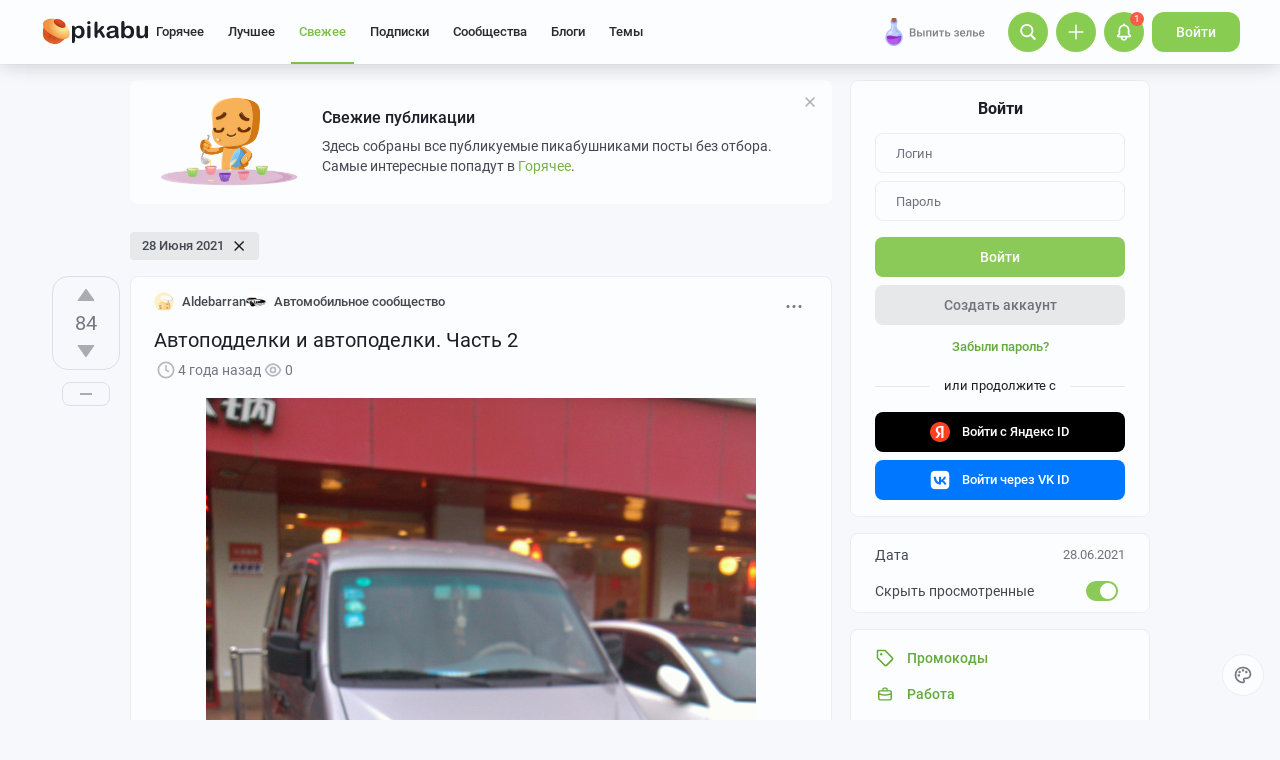

--- FILE ---
content_type: text/html; charset=windows-1251
request_url: https://pikabu.ru/new/28-06-2021
body_size: 51362
content:

			<!doctype html>
			<html lang="ru" class="dv no-svg no-js" dir="ltr">
			<head>
				<title>Свежие посты от 28 июня 2021 | Пикабу</title>
				<meta charset="windows-1251">
				<meta http-equiv="x-ua-compatible" content="ie=edge">
				<meta name="viewport" content="width=device-width, initial-scale=1">
				<meta name="description" content="Все посты на Пикабу за 28 июня 2021. Актуальная подборка."><link rel="preload" as="image" fetchpriority="high" href="https://cs12.pikabu.ru/post_img/2021/06/28/11/162490693114467624.jpg">
<link rel="canonical" href="https://pikabu.ru/new/28-06-2021">
				<!--5e70yo7ib1jivlw5-->
				<meta property="fb:admins" content="100000072189793">
				<meta property="fb:app_id" content="586543721489673">
				<link rel="search" title="Пикабу" type="application/opensearchdescription+xml" href="https://pikabu.ru/api/osd/description.php">
				<link id="favicon" rel="shortcut icon" href="https://cs.pikabu.ru/assets/favicon.ico" type="image/x-icon">
				<link rel="apple-touch-icon" href="https://cs.pikabu.ru/assets/images/apple-touch-icon-60x60.png">
				<link rel="apple-touch-icon" sizes="76x76" href="https://cs.pikabu.ru/assets/images/apple-touch-icon-76x76.png">
				<link rel="apple-touch-icon" sizes="120x120" href="https://cs.pikabu.ru/assets/images/apple-touch-icon-120x120.png">
				<link rel="apple-touch-icon" sizes="152x152" href="https://cs.pikabu.ru/assets/images/apple-touch-icon-152x152.png">
				<link rel="alternate" type="application/rss+xml" title="RSS" href="/xmlfeeds.php?cmd=popular">
				<meta name="yandex-tableau-widget" content="logo=https://cs.pikabu.ru/assets/images/ya_tableau.png, color=#8ac858">
		<script type="text/javascript">!function(){var t=document.createElement("script");t.type="text/javascript",t.async=!0,t.src="https://vk.ru/js/api/openapi.js?169",t.onload=function(){VK.Retargeting.Init("VK-RTRG-1217519-1X1GE"),VK.Retargeting.Hit()},document.head.appendChild(t)}();</script><noscript><img src="https://vk.ru/rtrg?p=VK-RTRG-1217519-1X1GE" style="position:fixed; left:-999px;" alt=""/></noscript><meta name="robots" content="noindex, nofollow"/>
			<script>
				function loadAsyncScript(key, url, attrs = {}) {
					key = "script" + key;
					const script = document.createElement("script");
					script.async = true;
					script.src = url;
					for (const k in attrs) {
						script.setAttribute(k, attrs[k]);
					}
					window[key] = script;
					script.addEventListener("load", () => window[key + "Loaded"] = true);
					document.head.append(script);
				}
			</script>
		
			<meta property="article:author" content="https://www.facebook.com/pikabu.ru">
			<meta property="article:publisher" content="https://www.facebook.com/pikabu.ru">
			<meta property="og:type" content="article"/>
			<meta property="og:title" content=""/>
			<meta property="og:url" content=""/>
			<meta property="og:image" content=""/>
			<meta property="og:site_name" content="Пикабу"/>
		
			<meta name="msvalidate.01" content="5A4048C8FE214628224C740680B7A15C"/>
		<script type="text/javascript">(function(){var T="pkb_theme";var h=document,E=h.documentElement,d=E.classList;function c(e,s,r){return e===s||e>s&&(r>=e&&r<1440||r>=0&&r<s)||e<s&&r>=e&&r<s}var _=[],M=function(){try{var e=JSON.parse(localStorage.getItem(T));if(e.v!==1)return;var s=e.d,r=e.s,o=e.f,i=e.to,n=new Date,a={};a.originalThemeObj=e,o=typeof o=="number"&&o<1440?o:null,i=typeof i=="number"&&i<1440?i:null,n=n.getHours()*60+n.getMinutes(),s&&(!r||o!==null&&i!==null&&c(o,i,n))&&(a.useDarkTheme=!0);var u=_.indexOf(e.t);return u>-1&&(a.theme=_[u]),a}catch(e){}},t=M(),l=window.matchMedia,f=l&&l("(prefers-color-scheme: dark)").matches;t&&t.theme&&E.setAttribute("data-theme",t.theme);var A;(A=t==null?void 0:t.originalThemeObj)!=null&&A.a&&E.setAttribute("data-theme-animations",!0);(t&&t.useDarkTheme||!t&&f)&&(E.setAttribute("data-theme-dark","true"),t||localStorage.setItem(T,JSON.stringify({d:!0})))})();</script><script type="application/json" class="app__config" data-entry="initParams">{"siteURL":"https:\/\/pikabu.ru\/","imgURL":"https:\/\/cs.pikabu.ru\/","uploadServerUrl":"https:\/\/u.pikabu.ru","uploadVideoServerUrl":"https:\/\/v.pikabu.ru","statUrl":"https:\/\/d.pikabu.ru","environment":225,"pageName":"new-stories","pageRecordID":"","sessionID":"132qte18h9go2pskmo9gatu8fr","csrfToken":"30a1eb7c98e3c09da4daeae5842694ac","isStoryAnimPreview":true,"isCommAnimPreview":true,"isScrollTopBtn":true,"isNsfwStory":false,"isAjaxLoadMode":true,"isExpandedMode":true,"isFullStoryView":false,"uniqueBufferID":"aaf09ae677","maxCommentsBranchDepth":1,"filterName":"upcoming","isDeleted":false,"remainingRestoringDays":0,"maxImageFileSize":20971520,"swUrl":"\/sw.js","swVersion":"65b04cd36c3a","isAvailableMessageCommentsTyping":true,"is_client_error_catch":false,"isAvailableStoryViews":true,"isAvailableNewWaySaveVisits":true,"analyticsParameters":[],"tags_fold_mode":0,"showTopHotStory":false,"isVideoAutoplayMode":true,"isAdsDisabled":false,"isAdsDisableAllowed":false,"isConfirmed":false,"userFlags":0,"oauthLogin":"","providerName":"","isExternalReferer":true,"canShowSurvey":false,"aqpt":"be59cb9116dcb3b68bb6822be6cca43c","isUserTopAuthor":false,"birthday_tasks":[""],"isStatisticsAvailable":false,"canSubscribeToPaidOptions":false,"hasPaidOptions":false,"subsCommentsCount":0,"isGoldenUser":false,"minStoryImgAspectRatioForMaxHeight":0.25,"websocketAddr":"wss:\/\/ws.pikabu.ru","userAchievementBalance":0,"isNsfwRestrictedCountry":false,"userID":0,"isSlowModeEnabled":false,"isNewUser":true,"canUseOneTapAuth":false,"isEmotionsEnabled":true,"emotionsTypesConfig":{"1":{"class":"laugh","is_for_moderator":0,"is_paid":0},"2":{"class":"angel","is_for_moderator":0,"is_paid":0},"3":{"class":"omg","is_for_moderator":0,"is_paid":0},"4":{"class":"sad","is_for_moderator":0,"is_paid":0},"5":{"class":"angry","is_for_moderator":0,"is_paid":0},"6":{"class":"100","is_for_moderator":0,"is_paid":0},"7":{"class":"applause","is_for_moderator":0,"is_paid":0},"8":{"class":"clown","is_for_moderator":0,"is_paid":0},"9":{"class":"crying","is_for_moderator":0,"is_paid":0},"10":{"class":"cute","is_for_moderator":0,"is_paid":0},"11":{"class":"dove","is_for_moderator":0,"is_paid":0},"12":{"class":"facepalm","is_for_moderator":0,"is_paid":0},"13":{"class":"fire","is_for_moderator":0,"is_paid":0},"14":{"class":"heartbreak","is_for_moderator":0,"is_paid":0},"15":{"class":"heartlike","is_for_moderator":0,"is_paid":0},"16":{"class":"lol","is_for_moderator":0,"is_paid":0},"17":{"class":"mod-ban","is_for_moderator":1,"is_paid":0},"18":{"class":"mod-check","is_for_moderator":1,"is_paid":0},"19":{"class":"mod-pikabu","is_for_moderator":1,"is_paid":0},"20":{"class":"mod-wait","is_for_moderator":1,"is_paid":0},"21":{"class":"mod-see","is_for_moderator":1,"is_paid":0},"22":{"class":"popcorn","is_for_moderator":0,"is_paid":0},"23":{"class":"stoneface","is_for_moderator":0,"is_paid":0},"24":{"class":"strawberry","is_for_moderator":0,"is_paid":0},"25":{"class":"wtf","is_for_moderator":0,"is_paid":0},"26":{"class":"poop","is_for_moderator":0,"is_paid":1},"27":{"class":"skull","is_for_moderator":0,"is_paid":1},"28":{"class":"holding-tears","is_for_moderator":0,"is_paid":1},"29":{"class":"praying","is_for_moderator":0,"is_paid":1},"30":{"class":"melting","is_for_moderator":0,"is_paid":1},"33":{"class":"rage","is_for_moderator":0,"is_paid":1},"34":{"class":"party","is_for_moderator":0,"is_paid":1},"35":{"class":"christmastree","is_for_moderator":0,"is_paid":0}},"commentLikeEmotionId":15,"emotionsMinStoryId":7209426,"LIMIT_MAX_BLOCKS_COUNT":300,"LIMIT_MAX_MEDIA_BLOCKS_COUNT":25,"LIMIT_IMAGES_BYTES":20971520,"limitSeriesPerUser":100,"limitStoriesInSeries":1000,"cloudTipsMode":1,"availableStoryBoosts":0,"maxStoryBoosts":2,"oauthError":0,"oauthErrorMessage":""}</script><link type="text/css" rel="stylesheet" href="https://cs.pikabu.ru/apps/ub/5.4.510/desktop/app.mo.css"><style>@font-face{font-family:Roboto;font-style:normal;font-weight:400;font-display:block;src:url(https://cs.pikabu.ru/apps/ub/5.0.1/desktop/style/roboto-regular.woff2)format("woff2")}@font-face{font-family:Roboto;font-style:italic;font-weight:400;font-display:block;src:url(https://cs.pikabu.ru/apps/ub/5.0.1/desktop/style/roboto-italic.woff2)format("woff2")}@font-face{font-family:Roboto;font-style:normal;font-weight:500;font-display:block;src:url(https://cs.pikabu.ru/apps/ub/5.0.1/desktop/style/roboto-500.woff2)format("woff2")}@font-face{font-family:Roboto;font-style:italic;font-weight:500;font-display:block;src:url(https://cs.pikabu.ru/apps/ub/5.0.1/desktop/style/roboto-500italic.woff2)format("woff2")}@font-face{font-family:Roboto;font-style:normal;font-weight:700;font-display:block;src:url(https://cs.pikabu.ru/apps/ub/5.4.81/desktop/style/roboto-bold.woff2)format("woff2")}@font-face{font-family:Roboto;font-style:italic;font-weight:700;font-display:block;src:url(https://cs.pikabu.ru/apps/ub/5.4.81/desktop/style/roboto-bold-italic.woff2)format("woff2")}@font-face{font-family:FontAwesome;font-display:block;src:url(https://cs.pikabu.ru/apps/ub/5.0.1/desktop/style/fontawesome.woff2)format("woff2");font-weight:400;font-style:normal}@font-face{font-family:Lato;font-style:normal;font-weight:400;font-display:block;src:url()format("woff2")}@font-face{font-family:Lato;font-style:italic;font-weight:400;font-display:block;src:url()format("woff2")}@font-face{font-family:Lato;font-style:normal;font-weight:500;font-display:block;src:url()format("woff2")}@font-face{font-family:Lato;font-style:italic;font-weight:500;font-display:block;src:url()format("woff2")}@font-face{font-family:Lato;font-style:normal;font-weight:700;font-display:block;src:url()format("woff2")}@font-face{font-family:Lato;font-style:italic;font-weight:700;font-display:block;src:url()format("woff2")}@font-face{font-family:Inter;font-style:normal;font-weight:400;font-display:block;src:url()format("woff2")}@font-face{font-family:Inter;font-style:italic;font-weight:400;font-display:block;src:url()format("woff2")}@font-face{font-family:Inter;font-style:normal;font-weight:500;font-display:block;src:url()format("woff2")}@font-face{font-family:Inter;font-style:italic;font-weight:500;font-display:block;src:url()format("woff2")}@font-face{font-family:Inter;font-style:normal;font-weight:700;font-display:block;src:url()format("woff2")}@font-face{font-family:Inter;font-style:italic;font-weight:700;font-display:block;src:url()format("woff2")}@font-face{font-family:Unbounded;font-weight:400;font-display:block;src:url(https://cs.pikabu.ru/apps/ub/5.3.828/desktop/style/unbounded-400.woff2)format("woff2")}@font-face{font-family:Unbounded;font-weight:700;font-display:block;src:url(https://cs.pikabu.ru/apps/ub/5.3.828/desktop/style/unbounded-700.woff2)format("woff2")}@font-face{font-family:Unbounded;font-weight:800;font-display:block;src:url(https://cs.pikabu.ru/apps/ub/5.3.828/desktop/style/unbounded-800.woff2)format("woff2")}</style><link rel="preload" as="script" href="https://cs.pikabu.ru/apps/ub/5.4.513/desktop/app.1c9a812a9474.mo.js"><link rel="preload" as="script" href="https://cs.pikabu.ru/apps/ub/5.4.486/desktop/vendors-editor.7397e3e8ac06.mo.js"><link rel="preload" as="script" href="https://cs.pikabu.ru/apps/ub/5.4.512/desktop/vendors.5c8adaf5e016.mo.js"><link rel="preload" as="script" href="https://cs.pikabu.ru/apps/ub/5.4.513/desktop/ui.9443135fd5b2.mo.js"><link rel="preload" as="font" type="font/woff2" crossorigin="anonymous" href="https://cs.pikabu.ru/apps/ub/5.0.1/desktop/style/roboto-regular.woff2"><link rel="preload" as="font" type="font/woff2" crossorigin="anonymous" href="https://cs.pikabu.ru/apps/ub/5.0.1/desktop/style/roboto-500.woff2"><link rel="preload" as="font" type="font/woff2" crossorigin="anonymous" href="https://cs.pikabu.ru/apps/ub/5.4.81/desktop/style/roboto-bold.woff2"><link rel="preload" as="script" href="https://cs.pikabu.ru/apps/ub/5.4.480/desktop/app.7d4c711ce970.mo.js"><script>loadAsyncScript("HeaderBidding", "https://yandex.ru/ads/system/header-bidding.js");</script>
				<script>
					window.YaHeaderBiddingSettings = {
						biddersMap: {"myTarget":"812207","buzzoola":"881100","adriver":"1144261","sape":"2058588","astralab":"2774317","videonow":"881099","betweenDigital":"812208","mediasniper":"2363733","otm":"1419740","alfasense":"1097220","hybrid":"3360626","bidvol":"3404683","nemedia":"3150573","smi2":"3477109","roxot":"3475001","adfox_yandex_adplay-adv":"3362215"},
						...{"adUnits":[{"code":"adfox_d_feed_all_postroll","sizes":[[700,400]],"bids":[{"bidder":"myTarget","params":{"placementId":"1592137"}},{"bidder":"sape","params":{"placementId":"914327"}},{"bidder":"buzzoola","params":{"placementId":"1284624"}}]},{"code":"adfox_d_feed_all_1","sizes":[[700,400]],"bids":[{"bidder":"myTarget","params":{"placementId":"1166715"}},{"bidder":"astralab","params":{"placementId":"67ebcfcf4e6965fa7b3171c4"}},{"bidder":"relap","params":{"placementId":"qDs75TT17hbsUVFR"}},{"bidder":"sape","params":{"placementId":"931683"}},{"bidder":"getintent","params":{"placementId":"215_V_pikabu.ru_D_Feed-top_700x400"}},{"bidder":"betweenDigital","params":{"placementId":"4618415"}},{"bidder":"Gnezdo","params":{"placementId":"350914"}},{"bidder":"videonow","params":{"placementId":"6690569"}},{"bidder":"buzzoola","params":{"placementId":"1252057"}},{"bidder":"astralab","params":{"placementId":"6551fdf95b907dfcc7dca181"}}]},{"code":"adfox_d_feed_all_2","sizes":[[700,400]],"bids":[{"bidder":"myTarget","params":{"placementId":"1166719"}},{"bidder":"sape","params":{"placementId":"931684"}},{"bidder":"astralab","params":{"placementId":"67ebcfda4e6965fa7b3171db"}},{"bidder":"getintent","params":{"placementId":"215_V_pikabu.ru_D_Feed-middle_700x400"}},{"bidder":"betweenDigital","params":{"placementId":"4618416"}},{"bidder":"Gnezdo","params":{"placementId":"350915"}},{"bidder":"videonow","params":{"placementId":"5745952"}},{"bidder":"buzzoola","params":{"placementId":"1252058"}},{"bidder":"astralab","params":{"placementId":"6551fecf5b907dfcc7dca186"}}]},{"code":"adfox_d_feed_all_3","sizes":[[700,400]],"bids":[{"bidder":"myTarget","params":{"placementId":"1166723"}},{"bidder":"betweenDigital","params":{"placementId":"4618417"}},{"bidder":"astralab","params":{"placementId":"67ebcfe54e6965fa7b3171f2"}},{"bidder":"sape","params":{"placementId":"931685"}},{"bidder":"getintent","params":{"placementId":"215_V_pikabu.ru_D_Feed-down_700x400"}},{"bidder":"Gnezdo","params":{"placementId":"350916"}},{"bidder":"videonow","params":{"placementId":"5746322"}},{"bidder":"buzzoola","params":{"placementId":"1252059"}},{"bidder":"astralab","params":{"placementId":"6551ffe35b907dfcc7dca18b"}}]},{"code":"adfox_d_feed_all_sidebar_1","sizes":[[300,600]],"bids":[{"bidder":"myTarget","params":{"placementId":"1492080"}},{"bidder":"hybrid","params":{"placementId":"6853f85770e7b2f9582ec2c8"}},{"bidder":"solta","params":{"placementId":"185-Fb3Yi"}},{"bidder":"getintent","params":{"placementId":"215_V_pikabu.ru_D_Feed_sidebar-top_300x600"}},{"bidder":"bidvol","params":{"placementId":"53589"}},{"bidder":"betweenDigital","params":{"placementId":"2492413"}},{"bidder":"adriver","params":{"placementId":"49:pikabu_300x600_1_D_gl"}},{"bidder":"Gnezdo","params":{"placementId":"350917"}},{"bidder":"mediasniper","params":{"placementId":"310001"}},{"bidder":"buzzoola","params":{"placementId":"1263711"}},{"bidder":"videonow","params":{"placementId":"8026592"}},{"bidder":"rtbhouse","params":{"placementId":"nAuoutQkhMRdJo5jPZTE"}},{"bidder":"otm","params":{"placementId":"518"}},{"bidder":"sape","params":{"placementId":"782942"}},{"bidder":"astralab","params":{"placementId":"65ca1c7ef1662124c92ac383"}},{"bidder":"mediatoday","params":{"placementId":"9859"}}]},{"code":"adfox_d_feed_all_sidebar_2","sizes":[[300,600]],"bids":[{"bidder":"myTarget","params":{"placementId":"1496580"}},{"bidder":"betweenDigital","params":{"placementId":"2492414"}},{"bidder":"getintent","params":{"placementId":"215_V_pikabu.ru_D_Feed-sidebar-middle_300x250"}},{"bidder":"bidvol","params":{"placementId":"53588"}},{"bidder":"roxot","params":{"placementId":"325f0c7b-ba8c-41c1-a498-5fce66cc3068"}},{"bidder":"solta","params":{"placementId":"185-Hf2Vw"}},{"bidder":"hybrid","params":{"placementId":"6853f86970e7b2f9582ec2ca"}},{"bidder":"adriver","params":{"placementId":"49:pikabu_300x600_2_D_gl"}},{"bidder":"Gnezdo","params":{"placementId":"350918"}},{"bidder":"mediasniper","params":{"placementId":"310002"}},{"bidder":"videonow","params":{"placementId":"8027945"}},{"bidder":"astralab","params":{"placementId":"65ce04d3f1662124c92ac3ea"}},{"bidder":"buzzoola","params":{"placementId":"1261223"}},{"bidder":"sape","params":{"placementId":"782943"}},{"bidder":"rtbhouse","params":{"placementId":"XA3rcocGjX9Bly6JOXPR"}},{"bidder":"otm","params":{"placementId":"519"}}]},{"code":"adfox_d_feed_all_sidebar_fix","sizes":[[300,600],[300,500],[300,400]],"bids":[{"bidder":"myTarget","params":{"placementId":"1000413"}},{"bidder":"videonow","params":{"placementId":"8028953"}},{"bidder":"roxot","params":{"placementId":"6f615727-9963-49d6-b30e-19a98ab0228b"}},{"bidder":"nemedia","params":{"placementId":"7664"}},{"bidder":"solta","params":{"placementId":"185-Ns0Vi"}},{"bidder":"getintent","params":{"placementId":"215_V_pikabu.ru_D_D-BC-300x600-fix_300x250"}},{"bidder":"bidvol","params":{"placementId":"53587"}},{"bidder":"hybrid","params":{"placementId":"6853f92c70e7b2f9582ec2dc"}},{"bidder":"Gnezdo","params":{"placementId":"350919"}},{"bidder":"mediasniper","params":{"placementId":"4641"}},{"bidder":"astralab","params":{"placementId":"65ce043bf1662124c92ac3e5"}},{"bidder":"adriver","params":{"placementId":"49:pikabu_300x600_fix_D_gl"}},{"bidder":"sape","params":{"placementId":"882559"}},{"bidder":"otm","params":{"placementId":"56793"}},{"bidder":"betweenDigital","params":{"placementId":"4739626"}},{"bidder":"buzzoola","params":{"placementId":"1262136"}}]}],"timeout":1000},
						callbacks: {
							onBidsReceived: (bids) => {
								 try {
									window.bidsList = window.Ya.headerBidding.getBidsReceived();
								} catch (e) {}
							}
						}
					};
				</script>
			
			<script>
			window.Ya || (window.Ya = {});
			window.yaContextCb = window.yaContextCb || [];
			window.Ya.adfoxCode || (window.Ya.adfoxCode = {});
			window.Ya.adfoxCode.hbCallbacks || (window.Ya.adfoxCode.hbCallbacks = []);
			</script>
			<script id="yandex-context-script"></script>
			<script type="text/javascript">
				window.addEventListener("load", () => {
					const script = document.getElementById("yandex-context-script");
					script.src = "https://yandex.ru/ads/system/context.js";
				});
			</script>
		
				<script id="yandex-video-script"></script>
				<script type="text/javascript">
					window.addEventListener("load", () => {
						const script = document.getElementById("yandex-video-script");
						script.src = "https://yandex.ru/ads/system/adsdk.js";
					});
				</script>
			
			<script>
				window.PkbAnalytics = {"source":3,"userID":0,"isNewUser":true,"sessionID":"132qte18h9go2pskmo9gatu8fr","experiments":{"blogs_label_20251028":"C","decrease_images_20250120":"B","pikabust_20251106":"B","pikabu_games_menu_20251204":"B","unauthorised_views_20250324":"B"},"unauthorizedId":"3515946829867643543","unauthorizedTs":1768842091,"gaClientId":""};
			</script>
		
			</head>
			<body>
				<script type="text/javascript">(()=>{"use strict";var e,r,t,o,n,a={},i={};function d(e){var r=i[e];if(void 0!==r)return r.exports;var t=i[e]={id:e,loaded:!1,exports:{}};return a[e].call(t.exports,t,t.exports,d),t.loaded=!0,t.exports}d.m=a,d.amdD=function(){throw new Error("define cannot be used indirect")},d.amdO={},e=[],d.O=(r,t,o,n)=>{if(!t){var a=1/0;for(s=0;s<e.length;s++){for(var[t,o,n]=e[s],i=!0,l=0;l<t.length;l++)(!1&n||a>=n)&&Object.keys(d.O).every((e=>d.O[e](t[l])))?t.splice(l--,1):(i=!1,n<a&&(a=n));if(i){e.splice(s--,1);var u=o();void 0!==u&&(r=u)}}return r}n=n||0;for(var s=e.length;s>0&&e[s-1][2]>n;s--)e[s]=e[s-1];e[s]=[t,o,n]},d.n=e=>{var r=e&&e.__esModule?()=>e.default:()=>e;return d.d(r,{a:r}),r},t=Object.getPrototypeOf?e=>Object.getPrototypeOf(e):e=>e.__proto__,d.t=function(e,o){if(1&o&&(e=this(e)),8&o)return e;if("object"==typeof e&&e){if(4&o&&e.__esModule)return e;if(16&o&&"function"==typeof e.then)return e}var n=Object.create(null);d.r(n);var a={};r=r||[null,t({}),t([]),t(t)];for(var i=2&o&&e;"object"==typeof i&&!~r.indexOf(i);i=t(i))Object.getOwnPropertyNames(i).forEach((r=>a[r]=()=>e[r]));return a.default=()=>e,d.d(n,a),n},d.d=(e,r)=>{for(var t in r)d.o(r,t)&&!d.o(e,t)&&Object.defineProperty(e,t,{enumerable:!0,get:r[t]})},d.f={},d.e=e=>Promise.all(Object.keys(d.f).reduce(((r,t)=>(d.f[t](e,r),r)),[])),d.u=e=>({111:"/apps/ub/5.4.430/desktop/vendors-hls",341:"/apps/ub/5.4.0/desktop/vendors-secondary",535:"/apps/ub/5.4.0/desktop/vendors-dash"}[e]+"."+{111:"252971e2fc04",341:"f9f59a4cfb03",535:"d4ca24021f2f"}[e]+".mo.js"),d.g=function(){if("object"==typeof globalThis)return globalThis;try{return this||new Function("return this")()}catch(e){if("object"==typeof window)return window}}(),d.hmd=e=>((e=Object.create(e)).children||(e.children=[]),Object.defineProperty(e,"exports",{enumerable:!0,set:()=>{throw new Error("ES Modules may not assign module.exports or exports.*, Use ESM export syntax, instead: "+e.id)}}),e),d.o=(e,r)=>Object.prototype.hasOwnProperty.call(e,r),o={},n="pikabu:",d.l=(e,r,t,a)=>{if(o[e])o[e].push(r);else{var i,l;if(void 0!==t)for(var u=document.getElementsByTagName("script"),s=0;s<u.length;s++){var f=u[s];if(f.getAttribute("src")==e||f.getAttribute("data-webpack")==n+t){i=f;break}}i||(l=!0,(i=document.createElement("script")).charset="utf-8",i.timeout=120,d.nc&&i.setAttribute("nonce",d.nc),i.setAttribute("data-webpack",n+t),i.src=e),o[e]=[r];var c=(r,t)=>{i.onerror=i.onload=null,clearTimeout(p);var n=o[e];if(delete o[e],i.parentNode&&i.parentNode.removeChild(i),n&&n.forEach((e=>e(t))),r)return r(t)},p=setTimeout(c.bind(null,void 0,{type:"timeout",target:i}),12e4);i.onerror=c.bind(null,i.onerror),i.onload=c.bind(null,i.onload),l&&document.head.appendChild(i)}},d.r=e=>{"undefined"!=typeof Symbol&&Symbol.toStringTag&&Object.defineProperty(e,Symbol.toStringTag,{value:"Module"}),Object.defineProperty(e,"__esModule",{value:!0})},d.nmd=e=>(e.paths=[],e.children||(e.children=[]),e),d.p="https://cs.pikabu.ru/",(()=>{d.b=document.baseURI||self.location.href;var e={658:0};d.f.j=(r,t)=>{var o=d.o(e,r)?e[r]:void 0;if(0!==o)if(o)t.push(o[2]);else if(658!=r){var n=new Promise(((t,n)=>o=e[r]=[t,n]));t.push(o[2]=n);var a=d.p+d.u(r),i=new Error;d.l(a,(t=>{if(d.o(e,r)&&(0!==(o=e[r])&&(e[r]=void 0),o)){var n=t&&("load"===t.type?"missing":t.type),a=t&&t.target&&t.target.src;i.message="Loading chunk "+r+" failed.\n("+n+": "+a+")",i.name="ChunkLoadError",i.type=n,i.request=a,o[1](i)}}),"chunk-"+r,r)}else e[r]=0},d.O.j=r=>0===e[r];var r=(r,t)=>{var o,n,[a,i,l]=t,u=0;if(a.some((r=>0!==e[r]))){for(o in i)d.o(i,o)&&(d.m[o]=i[o]);if(l)var s=l(d)}for(r&&r(t);u<a.length;u++)n=a[u],d.o(e,n)&&e[n]&&e[n][0](),e[n]=0;return d.O(s)},t=self.webpackChunkpikabu=self.webpackChunkpikabu||[];t.forEach(r.bind(null,0)),t.push=r.bind(null,t.push.bind(t))})()})();(function(){var n=document,C=n.documentElement,s=C.classList;s.remove("no-js");function c(){try{return eval("async () => {}"),!0}catch(o){return!1}}var b=c();function p(){return window.CSS?window.CSS.supports("color","var(--primary)"):!1}var l="pkb_svg",i="pkb_modern";var f=n.cookie,M=f.indexOf(i)===-1,S=f.indexOf(i+"=1")!==-1;function m(o,e){var r=new Date,T=(o?"1":"0")+(e?"1":"0");r.setMilliseconds(864e5),n.cookie="".concat(i,"=").concat(T,";expires=").concat(r.toUTCString())}M&&(S=c(),m(S,p()));S&&(window.onerror=function(){arguments[4]instanceof SyntaxError&&(m(!1,p()),n.location.reload())});function _(o){var e=5381,r=o.length;for(;r--;)e=e*33^o.charCodeAt(r);return e>>>0}var L=function(){try{return"localStorage"in window&&Boolean(window.localStorage)}catch(o){return!1}},a=L()?window.localStorage:void 0,d=typeof a!="undefined";var t=null,g=/^<svg(.*)svg>$/,E=function(){t&&(n.body.insertAdjacentHTML("afterbegin",t),s.remove("no-svg"))},O;d&&(t=((O=a)==null?void 0:O.getItem(l))||null,typeof t=="string"&&g.test(t)&&_(t)===3178398754?E():t=null);if(!t){var o=new XMLHttpRequest,e="";/\bplb=1/.test(document.cookie)&&(e="https://pikabu.lh/staff/common/proxy-local-build/get_sprites.php?path="),o.open("GET",e+"https://cs.pikabu.ru/apps/ub/5.4.509/desktop/sprite.svg",!0),o.onload=function(){var r;o.status===200&&(t=o.responseText,g.test(t)&&(E(),d&&((r=a)==null||r.setItem(l,t))))},o.send()}var u=navigator.userAgent;(/MSIE (\d*[\d.]*)/.test(u)||/Trident\/.*rv:(\d+[\d.]*)/.test(u))&&s.add("ie");u.indexOf("Edge/")>0&&s.add("ms-edge")})();</script>
		
				<div class="app">
					<header class="header ">
		
			<style type="text/css">
				#adfox_156570562144159249 {
					width: 100%;
					overflow: hidden;
					display: block !important;
					visibility: visible !important;
					position:relative !important;
					max-height: 264px !important;
				}
				#adfox_156570562144159249 > div {
					position: relative !important;
					margin-bottom: -64px;
					height: 264px !important;
					width: 100% !important;
				}
				#adfox_156570562144159249 > div a {
					height: 100% !important;
					width: 100% !important;
					margin-left: 0 !important;
					left: 0 !important;
				}
				.header__main {
					position: relative;
				}
			</style>
			<div id="adfox_156570562144159249" class="external_branding"></div>
		
			<div class="header__main">
				<div class="header__inner">
		
			<div class="header__item header__logo">
				<div class="logo hint hint_bottom" aria-label="Я знал, что вернешься!">
					<a class="logo__image" href="/"> <svg xmlns="http://www.w3.org/2000/svg" class="icon icon--ui__pikabu"><use xlink:href="#icon--ui__pikabu"></use></svg>
						<span class="logo__text"><svg xmlns="http://www.w3.org/2000/svg" class="icon icon--ui__logo-text"><use xlink:href="#icon--ui__logo-text"></use></svg></span>
					</a>
				</div>
			</div>
		
					<div class="header__wrapper">
						<div class="header__item header__menu">
							<div class="header-menu">
		<div class="header-menu__item" data-feed-key="hot"><a href="/">Горячее</a></div><div class="header-menu__item" data-feed-key="best"><a href="/best">Лучшее</a></div><div class="header-menu__item header-menu__item_current" data-feed-key="new"><a href="/new">Свежее</a></div>
			<div id="menu-subs" class="header-menu__item" data-feed-key="my_lent" data-analytics-params="{&quot;is_mark&quot;:&quot;0&quot;}">
				<a href="/subs">Подписки</a>
			</div>
		<div id="menu-communities" class="header-menu__item" data-feed-key="communities"><a href="/communities">Сообщества</a></div><div id="menu-companies" class="header-menu__item" data-feed-key="companies"><a href="/companies">Блоги</a></div><script type="application/json" class="app__config" data-entry="pinned-topics">[]</script>
			<div class="header-menu__item header-menu__item_topics" data-feed-key="topics">
				<a href="/themes">Темы</a>
			</div>
		
								<div class="header-menu__extra-wrapper">
									<div class="header-menu__extra"><svg xmlns="http://www.w3.org/2000/svg" class="icon icon--ui__extra"><use xlink:href="#icon--ui__extra"></use></svg></div>
								</div>
							</div>
						</div>
						<!--noindex-->
						<div class="header__item header__right-menu">
							<div class="header-right-menu">
		
				<!--noindex-->
				<a data-promo-id="" id="specials" href="https://ads.adfox.ru/260477/goLink?p1=cnpjl&amp;p2=frfe&amp;p5=bhiynq&amp;pr=%rand%" style="position:relative;display:inline-block;margin-right:15px;width:118px;top:3px;max-height:44px;" target="_blank" rel="nofollow noopener" class="promo-button">
					<img style="position:absolute; width:1px; height:1px;" src="">
					<img src="https://cs17.pikabu.ru/s/2025/08/26/14/2edvlj6h.png" style="max-height:40px;max-width:100%;">
				</a>
				<!--/noindex-->
			
							<div class="header-right-menu__item header-right-menu__search">
								<svg xmlns="http://www.w3.org/2000/svg" class="icon icon--ui-kit__search_m"><use xlink:href="#icon--ui-kit__search_m"></use></svg>
							</div>
		<a href="/add" class="header-right-menu__item header-right-menu__add button_add" data-type="header"><svg xmlns="http://www.w3.org/2000/svg" class="icon icon--ui-kit__plus_m"><use xlink:href="#icon--ui-kit__plus_m"></use></svg></a>
							<a href="/information/welcome" class="header-right-menu__item header-right-menu__notification">
								<svg xmlns="http://www.w3.org/2000/svg" class="icon icon--ui-kit__notifications_m"><use xlink:href="#icon--ui-kit__notifications_m"></use></svg>
							</a>
							<button class="pkb-normal-btn header-right-menu__login-button">
								Войти
							</button>
			
							</div>
						</div>
						<!--/noindex-->
					</div>
				</div>
			</div>
			<div class="header__sticky-filter"></div>
			<div class="header__messages">
		
				</div>
			</header>
			<script>
				if (["zalipaka.icu","picabu.cfd"].includes(location.host) && location.hash !== "#allow") {
					document.body.innerHTML = "<h1>Внимание! Это фишинговый сайт, не вводите в нем свои личные данные!</h1>";
					document.close();
				}
			</script>
		
			<div class="app__inner">
		
					<div class="sidebar sidebar_right">
						<aside class="sidebar__inner">
			
			
			<span class="auth__error auth__error_top"></span>
			<div class="sidebar-block sidebar-block_border" data-step="signin">
		
				<div class="tabs sidebar-auth">
					<div class="tabs__container">
						<div class="tabs__tab tabs__tab_visible auth" data-id="signin">
							<div class="auth__header">Войти</div>
							<div class="auth__content">
								<form method="post" action="javascript:void 0;" novalidate id="signin-form">
									<input type="hidden" name="mode" value="login"/>
									<div class="auth__field auth__field-input">
										<div class="input input_medium"><input class="input__input" type="text" name="username" autocapitalize="none" autocorrect="off" autocomplete="username" required minlength="3" maxlength="40" placeholder="Логин" tabindex="0"/></div>
									</div>
									<div class="auth__field auth__field-input">
										<div class="input input_medium"><input class="input__input" type="password" name="password" autocomplete="password" required minlength="3" maxlength="160" placeholder="Пароль" tabindex="0"/></div>
									</div>
									<div class="auth__field"><div class="auth__captcha" style="display: none;"></div></div>
									<div class="auth__field"><div class="auth__captcha_v3" style="display: none;"></div></div>
									<div class="auth__field"><span class="auth__error"></span></div>
									<div class="auth__field auth__field_firstbtn"><button type="submit" class="button_success button_width_100">Войти</button></div>
									<div class="auth__field auth__field_lastbtn">
										<button class="button_gray button_width_100" data-role="route" data-to="signup">Создать аккаунт</button>
									</div>
									<div class="auth__field">
										<span class="auth__forget" data-role="route" data-to="forget">Забыли пароль?</span>
									</div>
									<div class="section-hr">
										<div class="section-hr__title">
											<span>или продолжите с</span>
										</div>
									</div>
								</form>
							</div>
						</div>
						<div class="tabs__tab auth" data-id="signup">
							<div class="auth__header">Создать аккаунт</div>
							<div class="auth__content">
								<form method="POST" action="javascript:void 0;" autocomplete="off" novalidate>
									<!--input type="hidden" name="mode" value="auth"-->
									<div class="auth__field auth__field-input">
										<div class="input input_medium">
											<input class="input__input" type="email" autocomplete="on" name="email" placeholder="E-mail"/>
										</div>
									</div>
									<div class="auth__field auth__field-input">
										<div class="input input_medium"><input class="input__input" type="text" autocomplete="on" name="username" required minlength="4" maxlength="16" placeholder="Никнейм на Пикабу *"/></div>
									</div>
									<div class="auth__field auth__field-input">
										<div class="input input_box input_medium" data-role="auth">
											<span class="input__box">
												<input class="input__input" type="password" data-role="password" name="password" autocomplete="new-password" required minlength="6" maxlength="160" placeholder="Пароль *"/>
											</span>
										</div>
									</div>
									<div class="auth__field auth__field_agreements auth__field_modal">
										Регистрируясь, я&nbsp;даю согласие на&nbsp;<a href="/information/consent" data-type="agreement" target="_blank">обработку данных</a> и&nbsp;<a href="http://pikabu.ru/go/sub_email" target="_blank">условия почтовых рассылок</a>.
									</div>
									<div class="auth__field"><div class="auth__captcha"></div></div>
									<div class="auth__field"><div class="auth__captcha_v3"></div></div>
									<div class="auth__field"><span class="auth__error"></span></div>
									<div class="auth__field auth__field_firstbtn"><button type="submit" class="button_success button_width_100">Создать аккаунт</button></div>
									<div class="auth__field">
										<button class="button_gray button_width_100" data-role="route" data-to="signin">У меня уже есть аккаунт</button>
									</div>
									<div class="section-hr">
										<div class="section-hr__title">
											<span>или</span>
										</div>
									</div>
								</form>
							</div>
						</div>
						
			<div class="tabs__tab auth" data-id="forget">
				<div class="auth__header">Восстановление пароля</div>
				<div class="auth__content">
					<form method="POST" action="javascript:void 0;" novalidate>
						<input type="hidden" name="action" value="request"/>
						<div class="auth__field auth__field-input">
							<div class="input input_medium">
								<input name="contact" class="input__input" required type="text" placeholder="E-mail или телефон"/>
							</div>
						</div>
						<div class="auth__field"><span class="auth__error"></span></div>
						<div class="auth__field auth__field_firstbtn"><button type="submit" class="button_success button_width_100 auth__submit">Восстановить</button></div>
						<div class="auth__field"><button class="button_gray button_width_100" data-role="route" data-to="signin">Войти</button></div>
					</form>
				</div>
			</div>
			<div class="tabs__tab auth" data-id="change-password">
				<div class="auth__header">Восстановление пароля</div>
				<div class="auth__content">
				<form method="POST" action="javascript: void(0);" novalidate>
					<div class="auth__field auth__field-input">
						<div class="input input_medium" data-type="code">
							<input class="input__input" type="text" autocomplete="off" name="code" required minlength="4" maxlength="4" placeholder="Код из СМС">
						</div>
					</div>
					<div class="auth__field auth__field-input">
						<div class="input input_medium" data-type="password">
							<input class="input__input" type="password" data-role="password" name="password" autocomplete="new-password" required minlength="6" maxlength="160" placeholder="Новый пароль">
						</div>
					</div>
					<div class="auth__field auth__field-input">
						<div class="input input_medium" data-type="password2">
							<input class="input__input" type="password" data-role="password" name="password2" autocomplete="new-password" required minlength="6" maxlength="160" placeholder="Пароль еще раз">
						</div>
					</div>
					<div class="auth__field"><span class="auth__error"></span></div>
					<div class="auth__field auth__field_firstbtn auth__field_submit"><button type="submit" class="button_success button_width_100 auth__submit">Подтвердить</button></div>
					<div class="auth__field">
						<a href="tg://resolve?domain=pikabu_access_code_bot&start=" target="_blank" class="auth__tlg-link">Получить код в Telegram</a>
						<span class="hint auth__tlg-hint" aria-label="Для получения кода, на данном устройстве должно быть установлено приложение &laquo;Телеграм&raquo;"><svg xmlns="http://www.w3.org/2000/svg" class="icon icon--ui__info icon--ui__info_table-row"><use xlink:href="#icon--ui__info"></use></svg></span>
					</div>
				</form>
				</div>
			</div>
		
					</div>
				</div>
				<div class="auth auth_smallmargin" data-hidden-for="forget">
					
			<div class="auth__providers">
				
			<a href="https://pikabu.ru/oauth.php?type=ya" class="auth__provider social-icon_color social-icon_wide" data-role="ya">
				<span class="auth__provider-logo"><svg xmlns="http://www.w3.org/2000/svg" class="icon icon--social__ya icon--social__ya_tool"><use xlink:href="#icon--social__ya"></use></svg></span>
				<span class="auth__provider-text">Войти с Яндекс ID</span>
			</a>
			<a href="https://pikabu.ru/oauth.php?type=vk" class="auth__provider social-icon_color social-icon_wide" data-role="vk">
				<span class="auth__provider-logo"><svg xmlns="http://www.w3.org/2000/svg" class="icon icon--social__vkid icon--social__vkid_tool"><use xlink:href="#icon--social__vkid"></use></svg></span>
				<span class="auth__provider-text">Войти через VK ID</span>
			</a>
			</div>
		
				
				</div>
			</div>
		
			<div class="sidebar-block sidebar-block_border sidebar-filters">
				<div class="menu menu_vertical menu-filters ">
					
				<div class="menu__item menu-filters__date sidebar-menu-date-filter" data-name="date-filter">
					<span class="sidebar-menu-date-filter__label">Дата</span>
					<span class="sidebar-menu-date-filter__date">28.06.2021</span>
				</div>
					
				<label class="menu__item">
					<span>Скрыть просмотренные</span>
					<span class="checkbox checkbox_switch checkbox_checked" data-name="hide-viewed">
						<input type="checkbox" value="1" checked style="display: none;"/>
					</span>
				</label>
					
					
					
					
				</div>
			</div>
			<div class="sidebar-block sidebar-block_border sidebar-block-links">
				<div class="sidebar-block__content menu menu_vertical menu_promo-sidebar"><a href="https://promokod.pikabu.ru/?utm_source=pikabu&utm_medium=sidebar_button&utm_content=promokodi" target="_blank" class="menu__item" data-button="promo_codes"><svg xmlns="http://www.w3.org/2000/svg" class="icon icon--ui__tag"><use xlink:href="#icon--ui__tag"></use></svg><span>Промокоды</span></a><a href="https://vacancies.pikabu.ru/?utm_source=sidebar2_dv" target="_blank" class="menu__item" data-button="vacancies"><svg xmlns="http://www.w3.org/2000/svg" class="icon icon--ui__office-bag"><use xlink:href="#icon--ui__office-bag"></use></svg><span>Работа</span></a><a href="https://education.pikabu.ru/?utm_source=pikabu&utm_medium=sidebar_button" target="_blank" class="menu__item" data-button="courses"><svg xmlns="http://www.w3.org/2000/svg" class="icon icon--ui__mortarboard"><use xlink:href="#icon--ui__mortarboard"></use></svg><span>Курсы</span></a><a href="https://special.pikabu.ru/mediakit/?utm_source=sidebar_dv" target="_blank" class="menu__item" data-button="mediakit"><svg xmlns="http://www.w3.org/2000/svg" class="icon icon--ui__ic_fire"><use xlink:href="#icon--ui__ic_fire"></use></svg><span>Реклама</span></a><a href="https://games.pikabu.ru/?utm_source=pikabu&utm_medium=sidebar_button&utm_content=games" target="_blank" class="menu__item" data-button="games"><svg xmlns="http://www.w3.org/2000/svg" class="icon icon--ui__gamepad"><use xlink:href="#icon--ui__gamepad"></use></svg><span>Игры</span></a><a href="https://games.pikabu.ru/payment/steam?utm_source=pikabu&utm_medium=sidebar_button&utm_content=steam" target="_blank" class="menu__item" data-button="steam"><svg xmlns="http://www.w3.org/2000/svg" class="icon icon--ui__card"><use xlink:href="#icon--ui__card"></use></svg><span>Пополнение Steam</span></a>	</div>
			</div><div class="sidebar-block sidebar-block_placeholder sidebar-banner-300x250"><div id="adfox_d_feed_all_sidebar_1" data-code="{p1:&quot;cyfql&quot;,p2:&quot;hbee&quot;}" style="width:100%"></div><script type="text/javascript">(function(d) {
	if (!window.scriptHeaderBidding) {
	loadAsyncScript("HeaderBidding", "https://yandex.ru/ads/system/header-bidding.js");
}
	var c = document.getElementById("adfox_d_feed_all_sidebar_1");
	if (!c) return;
	var p = c.parentElement;
	window.s = d.createElement("script");
s.type = "lazy-js";
s.setAttribute("data-target-id", "adfox_d_feed_all_sidebar_1");
s.setAttribute("data-closest", ".story, .sidebar-block, .section_padding_none");
s.setAttribute("data-distance", "3000");s.innerHTML = "(function () {\n\tconst f = function () {\n\t\tif (0 && !window.adfoxBlocksData) {\n\twindow.adfoxBlocksData = [];\n}\ntry {\n\twindow.adRequests = (window.adRequests || new Set()).add(\"adfox_d_feed_all_sidebar_1\");\n\twindow.postMessage({event: \"pkb:adfox-request\", id: \"adfox_d_feed_all_sidebar_1\"});\n\n\twindow.yaContextCb.push(()=>{\n\t\tYa.adfoxCode.create({\n\t\t\townerId: 260477,\n\t\t\tcontainerId: \"adfox_d_feed_all_sidebar_1\",\n\t\t\tparams: {p1:\"cyfql\",p2:\"hbee\"},\n\t\t\tonRender: () => {\n\t\t\t\tconst adId = adfox_d_feed_all_sidebar_1.id;\n\t\t\t\twindow.adInfoStorage = (window.adInfoStorage || new Set()).add(adId);\n\t\t\t},\n\t\t\tonLoad: (data) => {\n\t\t\t\tif (0) {\n\t\t\t\t\twindow.adfoxBlocksData.push(data);\n\t\t\t\t}\n\t\t\t\tif (!window.adfoxBlocks) {\n\t\t\t\t\twindow.adfoxBlocks = {};\n\t\t\t\t}\n\t\t\t\twindow.adfoxBlocks[adfox_d_feed_all_sidebar_1.id] = {\n\t\t\t\t\ttype: data.bundleName,\n\t\t\t\t\tcampaignId: data.campaignId || 0,\n\t\t\t\t};\n\t\t\t\twindow.postMessage({event: \"pkb:adfox-load\", id: \"adfox_d_feed_all_sidebar_1\"});\n\t\t\t}\n\t\t});\n\t});\n} catch (e) {\n\tconsole.error(e);\n}\n\t\t\n\t};\n\twindow.scriptHeaderBidding && !window.scriptHeaderBiddingLoaded\n\t\t? window.scriptHeaderBidding.addEventListener(\"load\", f)\n\t\t: f();\n})();";
p.appendChild(s);window.postMessage({event: "pkb:lazy-script-init"});
})(document);</script>
			</div>
		
			<section class="sidebar-block sidebar-block_border sidebar-block_no-padding">
		
			<article class="sidebar-game">
				<a class="sidebar-game__header" target="_blank" href="https://games.pikabu.ru?utm_source=pikabu&utm_medium=block-in-sidebar&utm_content=titile-click">
					<span class="sidebar-game__icon"><svg xmlns="http://www.w3.org/2000/svg" class="icon icon--ui-kit__pikabu-pixel_m"><use xlink:href="#icon--ui-kit__pikabu-pixel_m"></use></svg></span>
					<span class="sidebar-game__title">
						<span class="sidebar-game__title-text">Пикабу Игры</span>
						<span class="sidebar-game__title-subtext">+1000 бесплатных онлайн&nbsp;игр</span>
					</span>
				</a>
				<a target="_blank" href="https://games.pikabu.ru/game/bitva-geroev?utm_source=pikabu&utm_medium=block-in-sidebar&utm_content=game-click" class="sidebar-game__link">
					<img class="sidebar-game__img" src="https://cs19.pikabu.ru/s/games_showcase/2025/09/23/13/io2ewhxv_lg.webp" alt="В Битве героев вас ждут захватывающие приключения: сражайтесь с ордами монстров, исследуйте десятки уникальных локаций и собирайте мощное снаряжение. Объединяйтесь с кланом, чтобы вместе преодолеть испытания и победить самых грозных врагов. Ведите своего героя к славе и триумфу!">
					<div class="sidebar-game__info">
						<p class="sidebar-game__name">Битва Героев</p>
						<p class="sidebar-game__genres">Приключения, Ролевые, Мидкорные</p>
					</div>
				</a>

				<footer class="sidebar-game__footer">
					<a target="_blank" href="https://games.pikabu.ru/game/bitva-geroev?utm_source=pikabu&utm_medium=block-in-sidebar&utm_content=playbutton-click" class="pkb-normal-btn pkb-normal-btn_small pkb-normal-btn_wide">
						Играть
					</a>
				</footer>
			</article>
		
			</section>
		<div class="sidebar-block sidebar-block_placeholder sidebar-block_half"><div id="adfox_d_feed_all_sidebar_2" data-code="{p1:&quot;cyfqm&quot;,p2:&quot;hbee&quot;}" style="width:100%"></div><script type="text/javascript">(function(d) {
	if (!window.scriptHeaderBidding) {
	loadAsyncScript("HeaderBidding", "https://yandex.ru/ads/system/header-bidding.js");
}
	var c = document.getElementById("adfox_d_feed_all_sidebar_2");
	if (!c) return;
	var p = c.parentElement;
	window.s = d.createElement("script");
s.type = "lazy-js";
s.setAttribute("data-target-id", "adfox_d_feed_all_sidebar_2");
s.setAttribute("data-closest", ".story, .sidebar-block, .section_padding_none");
s.setAttribute("data-distance", "3000");s.innerHTML = "(function () {\n\tconst f = function () {\n\t\tif (0 && !window.adfoxBlocksData) {\n\twindow.adfoxBlocksData = [];\n}\ntry {\n\twindow.adRequests = (window.adRequests || new Set()).add(\"adfox_d_feed_all_sidebar_2\");\n\twindow.postMessage({event: \"pkb:adfox-request\", id: \"adfox_d_feed_all_sidebar_2\"});\n\n\twindow.yaContextCb.push(()=>{\n\t\tYa.adfoxCode.create({\n\t\t\townerId: 260477,\n\t\t\tcontainerId: \"adfox_d_feed_all_sidebar_2\",\n\t\t\tparams: {p1:\"cyfqm\",p2:\"hbee\"},\n\t\t\tonRender: () => {\n\t\t\t\tconst adId = adfox_d_feed_all_sidebar_2.id;\n\t\t\t\twindow.adInfoStorage = (window.adInfoStorage || new Set()).add(adId);\n\t\t\t},\n\t\t\tonLoad: (data) => {\n\t\t\t\tif (0) {\n\t\t\t\t\twindow.adfoxBlocksData.push(data);\n\t\t\t\t}\n\t\t\t\tif (!window.adfoxBlocks) {\n\t\t\t\t\twindow.adfoxBlocks = {};\n\t\t\t\t}\n\t\t\t\twindow.adfoxBlocks[adfox_d_feed_all_sidebar_2.id] = {\n\t\t\t\t\ttype: data.bundleName,\n\t\t\t\t\tcampaignId: data.campaignId || 0,\n\t\t\t\t};\n\t\t\t\twindow.postMessage({event: \"pkb:adfox-load\", id: \"adfox_d_feed_all_sidebar_2\"});\n\t\t\t}\n\t\t});\n\t});\n} catch (e) {\n\tconsole.error(e);\n}\n\t\t\n\t};\n\twindow.scriptHeaderBidding && !window.scriptHeaderBiddingLoaded\n\t\t? window.scriptHeaderBidding.addEventListener(\"load\", f)\n\t\t: f();\n})();";
p.appendChild(s);window.postMessage({event: "pkb:lazy-script-init"});
})(document);</script>
			</div>
		
			<div class="sidebar-block sidebar-block_border sidebar-public-ratings">
				<div class="sidebar-block__header">
					<h4>Топ прошлой недели</h4>
				</div>
				<div class="sidebar-block__content">
					<ul class="sidebar-public-ratings__list">
					
							<li class="sidebar-public-ratings__item">
								<span class="sidebar-public-ratings__avatar avatar avatar_small">
									<span class="avatar__inner">
										<img src="https://cs17.pikabu.ru/s/2025/04/23/14/igofl6ms.webp" alt="dialectic.club" loading="lazy">
										</span>
								</span>
								<span class="sidebar-public-ratings__details">
									<span class="sidebar-public-ratings__name">
										<a href="/@dialectic.club" class="user__nick" target="_blank" data-profile="true" data-name="dialectic.club" data-id="10584738" data-analytics-type="sidebar_top_authors">
											<span>dialectic.club</span>
										</a>
									</span>
									<span class="sidebar-public-ratings__count">13 постов</span>
								</span>
							</li>
							<li class="sidebar-public-ratings__item">
								<span class="sidebar-public-ratings__avatar avatar avatar_small">
									<span class="avatar__inner">
										<img src="https://cs8.pikabu.ru/avatars/2587/s2587584-566533137.png" alt="Oskanov" loading="lazy">
										</span>
								</span>
								<span class="sidebar-public-ratings__details">
									<span class="sidebar-public-ratings__name">
										<a href="/@Oskanov" class="user__nick" target="_blank" data-profile="true" data-name="Oskanov" data-id="2587584" data-analytics-type="sidebar_top_authors">
											<span>Oskanov</span>
										</a>
									</span>
									<span class="sidebar-public-ratings__count">9 постов</span>
								</span>
							</li>
							<li class="sidebar-public-ratings__item">
								<span class="sidebar-public-ratings__avatar avatar avatar_small">
									<span class="avatar__inner">
										<img src="https://cs18.pikabu.ru/s/2025/12/09/13/zgxrc4jb.webp" alt="Animalrescueed" loading="lazy">
										</span>
								</span>
								<span class="sidebar-public-ratings__details">
									<span class="sidebar-public-ratings__name">
										<a href="/@Animalrescueed" class="user__nick" target="_blank" data-profile="true" data-name="Animalrescueed" data-id="2534152" data-analytics-type="sidebar_top_authors">
											<span>Animalrescueed</span>
										</a>
									</span>
									<span class="sidebar-public-ratings__count">37 постов</span>
								</span>
							</li>
					</ul>
					<a href="/top/authors" target="_blank">Посмотреть весь топ</a>
				</div>
			</div>
		
			<div class="sidebar-block sidebar-block_border sidebar-block_mail email-block">
				<div class="sidebar-block__email-info">
					<div class="sidebar-block__email-icon">
						<svg xmlns="http://www.w3.org/2000/svg" class="icon icon--ui__email"><use xlink:href="#icon--ui__email"></use></svg>
					</div>
					<p class="sidebar-block__email-title">
						Лучшие посты недели
					</p>
					<div class="sidebar-block__email-close email-form_close">
						<svg xmlns="http://www.w3.org/2000/svg" class="icon icon--ui__close icon--ui__close_subscribe-email"><use xlink:href="#icon--ui__close"></use></svg>
					</div>
				</div>
				<div class="sidebar-block__email email-form_block">
					<form class="sidebar-block__email-form">
						<p class="sidebar-block__email-text">Рассылка Пикабу: отправляем самые рейтинговые материалы за 7 дней <span>&#128293;</span></p>
						<div class="input input_box" data-email="">
							<div class="input__box">
								<input class="input__input sidebar-block__email-input" value="" type="text" name="email" placeholder="Укажите E-mail"/>
							</div>
							<button class="button button_success">подписаться</button>
						</div>
						<p class="sidebar-block__email-text sidebar-block__email-text_small">
							Нажимая &laquo;Подписаться&raquo;, я&nbsp;даю согласие на&nbsp;<a href="https://pikabu.ru/information/consent" target="_blank">обработку данных</a> и&nbsp;<a href="http://pikabu.ru/go/sub_email" target="_blank">условия почтовых рассылок</a>.</p>
					</form>
				</div>
				<div class="sidebar-block__email-done email-form_done">
					<div class="sidebar-block__email-info">
						<p class="sidebar-block__email-text">
							Спасибо, что подписались!<br> Пожалуйста, проверьте почту <span>&#128522;</span>
						</p>
					</div>
					<div class="sidebar-block__email-image">
						<svg xmlns="http://www.w3.org/2000/svg" class="icon icon--ui__email-done"><use xlink:href="#icon--ui__email-done"></use></svg>
					</div>
				</div>
			</div>
		
			<div class="sidebar-block sidebar-block_border sidebar-block-links sidebar-footer">
				<div class="sidebar-block__content">
					<div class="sidebar-block-links__group">
						<div class="sidebar-block-links__col">
							<a id="sidebar-help-link" href="/go/help_main" data-name="help">Помощь</a>
							<a href="/go/rules" data-name="rules">Кодекс Пикабу</a>
							<a href="/crew" data-name="crew">Команда Пикабу</a>
							<a href="/applications" data-role="app-link" data-type="upload_app_landing">Моб. приложение</a>
						</div>
						<div class="sidebar-block-links__col">
							<a href="/go/rules-sn" data-name="pikabu_rules">Правила соцсети</a>
							<a href="/go/rules_rt" data-name="pikabu_rules_rt">О рекомендациях</a>
							<a href="/information/company" data-name="company">О компании</a>
						</div>
					</div>
					<div class="sidebar-block-links__group">
						<div class="sidebar-block-links__col">
							<a href="https://promokod.pikabu.ru/shops/biggeek?utm_source=pikabu&utm_medium=sidebar&utm_campaign=biggeek" target="_blank" data-button="promocodes-biggeek">Промокоды Биг Гик</a>
							<a href="https://promokod.pikabu.ru/shops/lamoda?utm_source=pikabu&utm_medium=sidebar&utm_campaign=lamoda" target="_blank" data-button="promocodes-lamoda">Промокоды Lamoda</a>
							<a href="https://promokod.pikabu.ru/shops/mvideo?utm_source=pikabu&utm_medium=sidebar&utm_campaign=mvideo" target="_blank" data-button="promocodes-mvideo">Промокоды МВидео</a>
							<a href="https://promokod.pikabu.ru/shops/market-yandex?utm_source=pikabu&utm_medium=sidebar&utm_campaign=market-yandex" target="_blank" data-button="promocodes-yandex-market">Промокоды Яндекс Маркет</a>
							<a href="https://promokod.pikabu.ru/shops/5ka?utm_source=pikabu&utm_medium=sidebar&utm_campaign=5ka" target="_blank" data-button="promocodes-5ka">Промокоды Пятерочка</a>
							<a href="https://promokod.pikabu.ru/shops/aroma-butik?utm_source=pikabu&utm_medium=sidebar&utm_campaign=aroma-butik" target="_blank" data-button="promocodes-aroma-butik">Промокоды Aroma Butik</a>
							<a href="https://promokod.pikabu.ru/shops/travel-yandex?utm_source=pikabu&utm_medium=sidebar&utm_campaign=travel-yandex" target="_blank" data-button="promocodes-travel-yandex">Промокоды Яндекс Путешествия</a>
							<a href="https://promokod.pikabu.ru/shops/eda-yandex?utm_source=pikabu&utm_medium=sidebar&utm_campaign=eda" target="_blank" data-button="promocodes-yandex-eda">Промокоды Яндекс Еда</a>
							<a href="https://postila.ru/?utm_source=pikabu&utm_medium=sidebar&utm_campaign=postila" target="_blank" data-button="postila">Постила</a>
							<a href="https://www.sports.ru/football/match/?utm_source=pikabu&utm_medium=sidebar&utm_campaign=match" target="_blank" data-button="sports-ru">Футбол сегодня</a>
						</div>
					</div>
					<div class="sidebar-block-links__footer">
						<div class="sidebar-block-links__social">
							<a class="pkb-btn-social-icon pkb-btn-social-icon_vk" target="_blank" href="https://vk.ru/pikabu"><svg xmlns="http://www.w3.org/2000/svg" class="icon icon--ui__social-vk_24"><use xlink:href="#icon--ui__social-vk_24"></use></svg></a>
							<a class="pkb-btn-social-icon pkb-btn-social-icon_tg" target="_blank" href="https://t.me/pikabu"><svg xmlns="http://www.w3.org/2000/svg" class="icon icon--ui__social-tg_24"><use xlink:href="#icon--ui__social-tg_24"></use></svg></a>
							<a class="pkb-btn-social-icon pkb-btn-social-icon_max" target="_blank" href="https://max.ru/pikabu"><svg xmlns="http://www.w3.org/2000/svg" class="icon icon--ui__social-max_24"><use xlink:href="#icon--ui__social-max_24"></use></svg></a>
						</div>
					</div>
				</div>
			</div>
		
			<div class="sidebar-sticky-wrapper">
				<div class="sidebar-sticky-wrapper__content">
					<div class="sidebar-block sidebar-block_sticky sidebar-block_placeholder">
		<div id="adfox_d_feed_all_sidebar_fix" data-code="{p1:&quot;cqcmh&quot;,p2:&quot;hbee&quot;}" style="width:100%"></div><script type="text/javascript">(function(d) {
	if (!window.scriptHeaderBidding) {
	loadAsyncScript("HeaderBidding", "https://yandex.ru/ads/system/header-bidding.js");
}
	var c = document.getElementById("adfox_d_feed_all_sidebar_fix");
	if (!c) return;
	var p = c.parentElement;
	window.s = d.createElement("script");
s.type = "lazy-js";
s.setAttribute("data-target-id", "adfox_d_feed_all_sidebar_fix");
s.setAttribute("data-closest", ".story, .sidebar-block, .section_padding_none");
s.setAttribute("data-distance", "3000");s.innerHTML = "(function () {\n\tconst f = function () {\n\t\tif (0 && !window.adfoxBlocksData) {\n\twindow.adfoxBlocksData = [];\n}\ntry {\n\twindow.adRequests = (window.adRequests || new Set()).add(\"adfox_d_feed_all_sidebar_fix\");\n\twindow.postMessage({event: \"pkb:adfox-request\", id: \"adfox_d_feed_all_sidebar_fix\"});\n\n\twindow.yaContextCb.push(()=>{\n\t\tYa.adfoxCode.create({\n\t\t\townerId: 260477,\n\t\t\tcontainerId: \"adfox_d_feed_all_sidebar_fix\",\n\t\t\tparams: {p1:\"cqcmh\",p2:\"hbee\"},\n\t\t\tonRender: () => {\n\t\t\t\tconst adId = adfox_d_feed_all_sidebar_fix.id;\n\t\t\t\twindow.adInfoStorage = (window.adInfoStorage || new Set()).add(adId);\n\t\t\t},\n\t\t\tonLoad: (data) => {\n\t\t\t\tif (0) {\n\t\t\t\t\twindow.adfoxBlocksData.push(data);\n\t\t\t\t}\n\t\t\t\tif (!window.adfoxBlocks) {\n\t\t\t\t\twindow.adfoxBlocks = {};\n\t\t\t\t}\n\t\t\t\twindow.adfoxBlocks[adfox_d_feed_all_sidebar_fix.id] = {\n\t\t\t\t\ttype: data.bundleName,\n\t\t\t\t\tcampaignId: data.campaignId || 0,\n\t\t\t\t};\n\t\t\t\twindow.postMessage({event: \"pkb:adfox-load\", id: \"adfox_d_feed_all_sidebar_fix\"});\n\t\t\t}\n\t\t});\n\t});\n} catch (e) {\n\tconsole.error(e);\n}\n\t\t\n\t};\n\twindow.scriptHeaderBidding && !window.scriptHeaderBiddingLoaded\n\t\t? window.scriptHeaderBidding.addEventListener(\"load\", f)\n\t\t: f();\n})();";
p.appendChild(s);window.postMessage({event: "pkb:lazy-script-init"});
})(document);</script>
					</div>
				</div>
			</div>
		
						</aside>
					</div>
			
				<div class="main">
					<main class="main__inner">
		
				<section class="info-banner feed-notify">
					<div class="info-banner__content"><div class="info-banner__logo">
							<img src="https://cs.pikabu.ru/images/big_svg/onboarding-upcoming.svg" width="152" alt="">
						</div><div>
							<h3 class="info-banner__title">Свежие публикации</h3>
							<p>Здесь собраны все публикуемые пикабушниками посты без отбора. Самые интересные попадут в <a href="/">Горячее</a>.</p>
						</div>
					</div>
					<button data-role="close" class="button_link info-banner__close-button">
						<svg xmlns="http://www.w3.org/2000/svg" class="icon icon--info-banner__cross"><use xlink:href="#icon--info-banner__cross"></use></svg>
					</button>
				</section>
			<script type="application/json" class="app__config" data-entry="feed-filter">{"feedMode":"new","date":"2021-06-28","dateCaption":"28 \u0418\u044e\u043d\u044f 2021","displayMode":2,"page":1,"isAdultVisible":false,"isSortedByTime":false,"isSortByRating":false,"hiddenStoriesCount":0,"ratingLimit":25,"feedKey":"e46e8c8260597862e660dfd3f3119c40-176884209","feedParams":[]}</script>
					<section class="feed-panel feed-panel_inline" data-mode="new">
					<span class="feed-panel__selected-date items-list__item">
						<span>28 Июня 2021</span>
						<span class="items-list__close"><svg xmlns="http://www.w3.org/2000/svg" class="icon icon--ui__close"><use xlink:href="#icon--ui__close"></use></svg></span>
					</span><div class="hidden-counter" data-amount="0"><span><a href="https://pikabu.ru/visited-stories">0 просмотренных постов</a> <span class="label-hidden"> скрыто</span></span></div></section>
				<div class="stories-feed" data-page-current="1" data-page-last="188" data-has-subs="0" data-pagination-mode="false" data-display-mode="1" data-feed-key="" data-sort="all">
			<script type="application/json" class="app__config" data-entry="stories-save-cats">[]</script>
					<section class="promo-wrapper promo-wrapper_type_hide" style="display: none;">Promo message</section>
				
				<div class="stories-feed__spinner-before"></div>
				<button class="stories-feed__load-before button_width_100" style="display: none">Показать предыдущие</button>
			
				<div class="stories-feed__container">
			
			<!--story_8309723_start-->
			<article class="story" data-story-id="8309723" data-page="false" data-is-fixed-story="false" data-editable="false" data-visited="false" data-story-long="true" data-slice-type="2" data-vote="0" data-rating="84" data-vid="W8309723" data-timestamp="1768842091" data-vkey="sdVk" data-author-id="3177500" data-author-name="Aldebarran" data-comments="16" data-can-vote="true" data-text-length="651" data-user-subs="17" data-context-menu="duplicate_report">
			<div class="story__left ">
				<div class="story__scroll story__scroll_disabled">
			
				<div class="story__rating-block" data-vote="0" data-story-id="8309723" data-can-vote="true" data-pluses="-15212227666" data-minuses="-15212222626" data-behavior="3" data-hiding-icon="4">
					<button class="story__rating-up" title="Поставить плюсик" data-title="%D0%90%D0%B2%D1%82%D0%BE%D0%BF%D0%BE%D0%B4%D0%B4%D0%B5%D0%BB%D0%BA%D0%B8+%D0%B8+%D0%B0%D0%B2%D1%82%D0%BE%D0%BF%D0%BE%D0%B4%D0%B5%D0%BB%D0%BA%D0%B8.+%D0%A7%D0%B0%D1%81%D1%82%D1%8C+2" data-url="https%3A%2F%2Fpikabu.ru%2Fstory%2Favtopoddelki_i_avtopodelki_chast_2_8309723" data-story-id="8309723">
						<svg xmlns="http://www.w3.org/2000/svg" class="icon icon--ui-kit__rating-plus_m"><use xlink:href="#icon--ui-kit__rating-plus_m"></use></svg>
					</button>
			
						<div class="story__rating-count hint" aria-label="103 плюса / 19 минусов">
							84
						</div>
				
					<button class="story__rating-down" title="Поставить минус">
						<svg xmlns="http://www.w3.org/2000/svg" class="icon icon--ui-kit__rating-minus_m"><use xlink:href="#icon--ui-kit__rating-minus_m"></use></svg>
					</button>
				</div>
			
			<div class="collapse-button "></div>
		</div><span class="story__scroll-next-btn"></span></div>
				<div class="story__main">
			
				<header class="story__header">
			
					<div class="story__user user">
						<div class="story__user-info">
				<a class="story__user-link user__nick" href="https://pikabu.ru/@Aldebarran" data-profile="true" data-name="Aldebarran" data-id="3177500">
								<div class="avatar avatar_small avatar_note image-lazy" data-name="Aldebarran">
									<span class="avatar__inner">
								<span class="avatar__default"></span></span>
								</div>
					
								Aldebarran
								
				</a>
							
							
							
							
			<div class="story__community">
				<span><a class="story__community-link" data-id="63" href="/community/auto">
		
				<div class="community-avatar community-avatar_small avatar_small avatar">
					<span class="avatar__inner">
				<img src="https://cs14.pikabu.ru/images/community/303/1695895672369192438.png">
				</span>
				</div>
			
				<span class="story__community-name">Автомобильное сообщество</span>
				
					</a>
				</span>
			</div>
		
							</div>
						</div>
				
				<h2 class="story__title">
				<a href="https://pikabu.ru/story/avtopoddelki_i_avtopodelki_chast_2_8309723" target="_blank" class="story__title-link">Автоподделки и автоподелки. Часть 2</a>&#8288;<span class="story-title-icons">&#8288;<span class="story-title-icons__icon story__hide-icon story__hide-icon_hide hint" aria-label="Автор скрыл пост из своего профиля"><svg xmlns="http://www.w3.org/2000/svg" class="icon icon--ui__hide"><use xlink:href="#icon--ui__hide"></use></svg></span><span class="story-title-icons__icon story-title-icons__icon_hoverable story__copy-link hint" data-url="https%3A%2F%2Fpikabu.ru%2Fstory%2Favtopoddelki_i_avtopodelki_chast_2_8309723%3Futm_source%3Dlinkshare%26utm_medium%3Dsharing" aria-label="Скопировать ссылку на пост"><svg xmlns="http://www.w3.org/2000/svg" class="icon icon--social__link"><use xlink:href="#icon--social__link"></use></svg></span></span>
				</h2>
						<div class="dots-menu story__dots"><svg xmlns="http://www.w3.org/2000/svg" class="icon icon--ui__dots"><use xlink:href="#icon--ui__dots"></use></svg></div>
			<div class="story__sub-info"><time datetime="2021-06-28T23:59:42+03:00" class="story__datetime hint"><svg xmlns="http://www.w3.org/2000/svg" class="icon icon--ui-kit__watch_m"><use xlink:href="#icon--ui-kit__watch_m"></use></svg>4 года назад</time>
				<div class="story__views hint" aria-label="Загружаем количество просмотров">
					<span class="story__views-icon"><svg xmlns="http://www.w3.org/2000/svg" class="icon icon--ui-kit__eye_m"><use xlink:href="#icon--ui-kit__eye_m"></use></svg></span>
					<span class="story__views-count"><svg xmlns="http://www.w3.org/2000/svg" class="icon icon--ui__progress-circle icon--ui__progress-circle_views-count"><use xlink:href="#icon--ui__progress-circle"></use></svg></span>
				</div>
			</div>
					</header>		<div class="story__content-wrapper">
		
						<div class="story__content story__typography" style="display: block">
			
			<div class="story__content-inner
			  story__content-inner_slice-by-height">
				
				<div class="story-block story-block_type_image">
					<figure class="story-image">
			
						<svg class="story-image__stretch" aria-hidden="true" width="700" height="100%" viewBox="0 0 700 824"><rect width="700" height="824"></rect></svg>
						<div class="story-image__content "><a href="https://pikabu.ru/story/avtopoddelki_i_avtopodelki_chast_2_8309723" target="_blank" class="image-link">
				<img class="story-image__image" data-viewable="true" data-src="https://cs12.pikabu.ru/post_img/2021/06/28/11/162490693114467624.jpg" src="https://cs12.pikabu.ru/post_img/2021/06/28/11/162490693114467624.jpg" data-large-image="https://cs12.pikabu.ru/post_img/big/2021/06/28/11/162490693114467624.jpg" fetchpriority="high" alt=""></a></div>
				
					</figure>
			
				</div>
			
						<div class="story-block story-block_type_text">
							"Баварский" микроавтобус?
						</div>
					
				<div class="story-block story-block_type_image">
					<figure class="story-image image-lazy">
			
						<svg class="story-image__stretch" aria-hidden="true" width="700" height="100%" viewBox="0 0 700 449"><rect width="700" height="449"></rect></svg>
						<div class="story-image__content image-lazy"><a href="https://pikabu.ru/story/avtopoddelki_i_avtopodelki_chast_2_8309723" target="_blank" class="image-link">
				<img class="story-image__image" data-viewable="true" data-src="https://cs12.pikabu.ru/post_img/2021/06/28/11/162490698915211111.webp" src="" data-large-image="https://cs12.pikabu.ru/post_img/big/2021/06/28/11/162490698915211111.jpg" alt=""></a></div>
				
					</figure>
			
				</div>
			
						<div class="story-block story-block_type_text">
							<p>Бывают и побаваристее...</p>
						</div>
					
				<div class="story-block story-block_type_image">
					<figure class="story-image image-lazy">
			
						<svg class="story-image__stretch" aria-hidden="true" width="700" height="100%" viewBox="0 0 700 829"><rect width="700" height="829"></rect></svg>
						<div class="story-image__content image-lazy"><a href="https://pikabu.ru/story/avtopoddelki_i_avtopodelki_chast_2_8309723" target="_blank" class="image-link">
				<img class="story-image__image" data-viewable="true" data-src="https://cs12.pikabu.ru/post_img/2021/06/28/11/1624907087174625944.jpg" src="" data-large-image="https://cs12.pikabu.ru/post_img/big/2021/06/28/11/1624907087174625944.jpg" alt=""></a></div>
				
					</figure>
			
				</div>
			
						<div class="story-block story-block_type_text">
							Грузовик КАМА_? Явно не хватает одной буквы. Или китайцы подумали, что это цифра?
						</div>
					
				<div class="story-block story-block_type_image">
					<figure class="story-image image-lazy">
			
						<svg class="story-image__stretch" aria-hidden="true" width="700" height="100%" viewBox="0 0 700 933"><rect width="700" height="933"></rect></svg>
						<div class="story-image__content image-lazy"><a href="https://pikabu.ru/story/avtopoddelki_i_avtopodelki_chast_2_8309723" target="_blank" class="image-link">
				<img class="story-image__image" data-viewable="true" data-src="https://cs14.pikabu.ru/post_img/2021/06/28/11/1624907295175596984.webp" src="" data-large-image="https://cs14.pikabu.ru/post_img/big/2021/06/28/11/1624907295175596984.jpg" alt=""></a></div>
				
					</figure>
			
				</div>
			
						<div class="story-block story-block_type_text">
							Нет, это не Хонда...
						</div>
					
				<div class="story-block story-block_type_image">
					<figure class="story-image image-lazy">
			
						<svg class="story-image__stretch" aria-hidden="true" width="700" height="100%" viewBox="0 0 700 521"><rect width="700" height="521"></rect></svg>
						<div class="story-image__content image-lazy"><a href="https://pikabu.ru/story/avtopoddelki_i_avtopodelki_chast_2_8309723" target="_blank" class="image-link">
				<img class="story-image__image" data-viewable="true" data-src="https://cs12.pikabu.ru/post_img/2021/06/28/11/162490764614251818.jpg" src="" data-large-image="https://cs12.pikabu.ru/post_img/big/2021/06/28/11/162490764614251818.jpg" alt=""></a></div>
				
					</figure>
			
				</div>
			
						<div class="story-block story-block_type_text">
							<p>Кто-то до сих пор думает, что машина с лошадью это или Феррари, или Мустанг?</p>
						</div>
					
				<div class="story-block story-block_type_image">
					<figure class="story-image image-lazy">
			
						<svg class="story-image__stretch" aria-hidden="true" width="700" height="100%" viewBox="0 0 700 573"><rect width="700" height="573"></rect></svg>
						<div class="story-image__content image-lazy"><a href="https://pikabu.ru/story/avtopoddelki_i_avtopodelki_chast_2_8309723" target="_blank" class="image-link">
				<img class="story-image__image" data-viewable="true" data-src="https://cs12.pikabu.ru/post_img/2021/06/28/11/1624909509115781997.jpg" src="" data-large-image="https://cs12.pikabu.ru/post_img/big/2021/06/28/11/1624909509115781997.jpg" alt=""></a></div>
				
					</figure>
			
				</div>
			
						<div class="story-block story-block_type_text">
							<p>А вот это даже покруче, чем лошадь. Самый подходящий логотип для микроавтобуса!</p>
						</div>
					
				<div class="story-block story-block_type_image">
					<figure class="story-image image-lazy">
			
						<svg class="story-image__stretch" aria-hidden="true" width="700" height="100%" viewBox="0 0 700 434"><rect width="700" height="434"></rect></svg>
						<div class="story-image__content image-lazy"><a href="https://pikabu.ru/story/avtopoddelki_i_avtopodelki_chast_2_8309723" target="_blank" class="image-link">
				<img class="story-image__image" data-viewable="true" data-src="https://cs12.pikabu.ru/post_img/2021/06/28/11/1624910211198814535.jpg" src="" data-large-image="https://cs12.pikabu.ru/post_img/big/2021/06/28/11/1624910211198814535.jpg" alt=""></a></div>
				
					</figure>
			
				</div>
			
						<div class="story-block story-block_type_text">
							<p>Видели такие в кино? Да кто ж не видел то. Почему бы не воспроизвести подобные и для своих школьников?</p>
						</div>
					
				<div class="story-block story-block_type_image">
					<figure class="story-image image-lazy">
			
						<svg class="story-image__stretch" aria-hidden="true" width="700" height="100%" viewBox="0 0 700 456"><rect width="700" height="456"></rect></svg>
						<div class="story-image__content image-lazy"><a href="https://pikabu.ru/story/avtopoddelki_i_avtopodelki_chast_2_8309723" target="_blank" class="image-link">
				<img class="story-image__image" data-viewable="true" data-src="https://cs12.pikabu.ru/post_img/2021/06/28/11/1624910393165055149.webp" src="" data-large-image="https://cs12.pikabu.ru/post_img/big/2021/06/28/11/1624910393165055149.jpg" alt=""></a></div>
				
					</figure>
			
				</div>
			
						<div class="story-block story-block_type_text">
							<p>Автобусы, кстати, марки Yutong. У нас одно время маршрутки были от них были.</p>
						</div>
					
				<div class="story-block story-block_type_image">
					<figure class="story-image image-lazy">
			
						<svg class="story-image__stretch" aria-hidden="true" width="700" height="100%" viewBox="0 0 700 446"><rect width="700" height="446"></rect></svg>
						<div class="story-image__content image-lazy"><a href="https://pikabu.ru/story/avtopoddelki_i_avtopodelki_chast_2_8309723" target="_blank" class="image-link">
				<img class="story-image__image" data-viewable="true" data-src="https://cs14.pikabu.ru/post_img/2021/06/28/12/1624910730122966079.jpg" src="" data-large-image="https://cs14.pikabu.ru/post_img/big/2021/06/28/12/1624910730122966079.jpg" alt=""></a></div>
				
					</figure>
			
				</div>
			
						<div class="story-block story-block_type_text">
							Они же, вид сзади. Даже откидную табличку "стоп" скопировали. Но в нужном ли месте?
						</div>
					
				<div class="story-block story-block_type_image">
					<figure class="story-image image-lazy">
			
						<svg class="story-image__stretch" aria-hidden="true" width="700" height="100%" viewBox="0 0 700 525"><rect width="700" height="525"></rect></svg>
						<div class="story-image__content image-lazy"><a href="https://pikabu.ru/story/avtopoddelki_i_avtopodelki_chast_2_8309723" target="_blank" class="image-link">
				<img class="story-image__image" data-viewable="true" data-src="https://cs12.pikabu.ru/post_img/2021/06/28/12/1624910959138623112.webp" src="" data-large-image="https://cs12.pikabu.ru/post_img/big/2021/06/28/12/1624910959138623112.jpg" alt=""></a></div>
				
					</figure>
			
				</div>
			
						<div class="story-block story-block_type_text">
							<p>Ещё один киногерой, ставший реальностью. Тут уже всё чётко, не подкопаешься.</p>
						</div>
					
			</div>
		
				<div class="story__read-more">
					<span class="story__read-more-label">Показать полностью</span>
					 <span><b>10</b> <svg xmlns="http://www.w3.org/2000/svg" class="icon icon--ui__photo icon--ui__photo_show-all"><use xlink:href="#icon--ui__photo"></use></svg></span> 
					
					
					
				</div>
			
						</div>
			
			<div class="story__tags tags story__tags_collapsed story__tags_skeleton">
			<div class="story__collapsed-tags-container"><a href="/original-stories" target="_blank" rel="noopener" class="tags__tag tags__tag_highlight" data-tag="Моё" data-tag-menu="true" data-subscribed="1">[моё]</a> <a href="/tag/%D0%9A%D0%B8%D1%82%D0%B0%D0%B9/hot" target="_blank" rel="noopener" class="tags__tag" data-tag-menu="true" data-tag="Китай">Китай</a> <a href="/tag/%D0%9A%D0%B8%D1%82%D0%B0%D0%B9%D1%81%D0%BA%D0%B8%D0%B5%20%D0%B0%D0%B2%D1%82%D0%BE/hot" target="_blank" rel="noopener" class="tags__tag" data-tag-menu="true" data-tag="Китайские авто">Китайские авто</a> <a href="/tag/%D0%90%D0%B2%D1%82%D0%BE/hot" target="_blank" rel="noopener" class="tags__tag" data-tag-menu="true" data-tag="Авто">Авто</a> <a href="/tag/%D0%9F%D0%BE%D0%B4%D0%B4%D0%B5%D0%BB%D0%BA%D0%B0/hot" target="_blank" rel="noopener" class="tags__tag" data-tag-menu="true" data-tag="Подделка">Подделка</a> <a href="/tag/%D0%98%D0%BC%D0%B8%D1%82%D0%B0%D1%86%D0%B8%D1%8F/hot" target="_blank" rel="noopener" class="tags__tag" data-tag-menu="true" data-tag="Имитация">Имитация</a> <a href="/tag/%D0%98%D0%BD%D0%BE%D0%BC%D0%B0%D1%80%D0%BA%D0%B8/hot" target="_blank" rel="noopener" class="tags__tag" data-tag-menu="true" data-tag="Иномарки">Иномарки</a> <a href="/tag/%D0%A8%D0%BA%D0%BE%D0%BB%D1%8C%D0%BD%D1%8B%D0%B9%20%D0%B0%D0%B2%D1%82%D0%BE%D0%B1%D1%83%D1%81/hot" target="_blank" rel="noopener" class="tags__tag" data-tag-menu="true" data-tag="Школьный автобус">Школьный автобус</a> <a href="/tag/%D0%9F%D0%BE%D0%B6%D0%B0%D1%80%D0%BD%D0%B0%D1%8F%20%D0%BC%D0%B0%D1%88%D0%B8%D0%BD%D0%B0/hot" target="_blank" rel="noopener" class="tags__tag" data-tag-menu="true" data-tag="Пожарная машина">Пожарная машина</a> <a href="/tag/%D0%9A%D0%B0%D0%BC%D0%B0/hot" target="_blank" rel="noopener" class="tags__tag" data-tag-menu="true" data-tag="Кама">Кама</a> <a href="/tag/BMW/hot" target="_blank" rel="noopener" class="tags__tag" data-tag-menu="true" data-tag="BMW">BMW</a> <a href="/tag/%D0%94%D0%BB%D0%B8%D0%BD%D0%BD%D0%BE%D0%BF%D0%BE%D1%81%D1%82/hot" target="_blank" rel="noopener" class="tags__tag" data-tag-menu="true" data-tag="Длиннопост">Длиннопост</a> </div>
			</div>
		
			<div class="story__emotions" data-nosnippet>
		
			<div class="emotions" data-showed-count="5">
		
			<button data-id="5" data-count="1" class="emotion-btn">
		<svg xmlns="http://www.w3.org/2000/svg" class="icon icon--ui-kit__angry_m"><use xlink:href="#icon--ui-kit__angry_m"></use></svg><span class="emotion-btn__count">1</span>
			</button>
		
			<button class="emotion-btn emotion-btn_expand" data-count="0" hidden>
				Ещё
		0
			</button>
		
				<button data-id="15" class="emotion-btn emotion-btn_like" hidden>
		<svg xmlns="http://www.w3.org/2000/svg" class="icon icon--ui-kit__love_m"><use xlink:href="#icon--ui-kit__love_m"></use></svg>
				</button>
				<button class="emotion-btn emotion-btn_add"><svg xmlns="http://www.w3.org/2000/svg" class="icon icon--ui-kit__smile-base_m"><use xlink:href="#icon--ui-kit__smile-base_m"></use></svg></button>
			</div>
		
			</div>
		
			<div class="story__footer">
		
			<div class="story__tools">
				<a class="story__comments-link story__to-comments" target="_blank" href="https://pikabu.ru/story/avtopoddelki_i_avtopodelki_chast_2_8309723#comments">
			
			<span class="story__comments-link-icon" aria-label="">
				<svg xmlns="http://www.w3.org/2000/svg" class="icon icon--ui__comments"><use xlink:href="#icon--ui__comments"></use></svg>
			</span>
			<span class="story__comments-link-count">
				16
			</span>
		</a>
			<button class="story__save hint " data-story-id="8309723" aria-label="Сохранил 1 человек"><svg xmlns="http://www.w3.org/2000/svg" class="icon icon--ui__ic_save_20"><use xlink:href="#icon--ui__ic_save_20"></use></svg></button>
				<button class="story__share hint" aria-label="Поделиться" data-title="Автоподделки и автоподелки. Часть 2" data-url="https%3A%2F%2Fpikabu.ru%2Fstory%2Favtopoddelki_i_avtopodelki_chast_2_8309723" data-story-id="8309723">
					<svg xmlns="http://www.w3.org/2000/svg" class="icon icon--ui__ic_share_20"><use xlink:href="#icon--ui__ic_share_20"></use></svg>
				</button>
		
				</div>
		
			</div>
		
					</div>
				</div>
			
			</article>
		
			<!--story_8309723_end-->
		
			<!--story_8309721_start-->
			<article class="story" data-story-id="8309721" data-page="false" data-is-fixed-story="false" data-editable="false" data-visited="false" data-story-long="true" data-slice-type="2" data-vote="0" data-rating="421" data-vid="Z8309721" data-timestamp="1768842091" data-vkey="sdVk" data-author-id="2911114" data-author-name="LenLenLe" data-comments="2" data-can-vote="true" data-text-length="80" data-user-subs="27" data-context-menu="duplicate_report,sub_to_comstories">
			<div class="story__left ">
				<div class="story__scroll story__scroll_disabled">
			
				<div class="story__rating-block" data-vote="0" data-story-id="8309721" data-can-vote="true" data-pluses="-14705173574" data-minuses="-14705149156" data-behavior="3" data-hiding-icon="4">
					<button class="story__rating-up" title="Поставить плюсик" data-title="%D0%9F%D1%80%D0%BE%D0%B4%D0%BE%D0%BB%D0%B6%D0%B5%D0%BD%D0%B8%D0%B5+%D0%BF%D0%BE%D1%81%D1%82%D0%B0+%C2%AB%D0%91%D0%B5%D0%B7+%D1%80%D0%B5%D0%B9%D1%82%D0%B8%D0%BD%D0%B3%D0%B0.+%D0%9F%D1%80%D0%B8%D1%81%D1%82%D1%80%D0%BE%D0%B9%D1%81%D1%82%D0%B2%D0%BE+%D1%89%D0%B5%D0%BD%D0%BA%D0%BE%D0%B2.+%D0%B3.%D0%A1%D0%B5%D1%80%D0%B3%D0%B8%D0%B5%D0%B2+%D0%9F%D0%BE%D1%81%D0%B0%D0%B4+%28%D0%9C%D0%BE%D1%81%D0%BA%D0%B2%D0%B0+%D0%B8+%D0%9C%D0%BE%D1%81%D0%BA%D0%BE%D0%B2%D1%81%D0%BA%D0%B0%D1%8F+%D0%BE%D0%B1%D0%BB%D0%B0%D1%81%D1%82%D1%8C%3B+%D0%B3.%D0%90%D0%BB%D0%B5%D0%BA%D1%81%D0%B0%D0%BD%D0%B4%D1%80%D0%BE%D0%B2+%D0%92%D0%BB%D0%B0%D0%B4%D0%B8%D0%BC%D0%B8%D1%80%D1%81%D0%BA%D0%BE%D0%B9+%D0%BE%D0%B1%D0%BB%D0%B0%D1%81%D1%82%D0%B8%29%C2%BB" data-url="https%3A%2F%2Fpikabu.ru%2Fstory%2Fprodolzhenie_posta_bez_reytinga_pristroystvo_shchenkov_gsergiev_posad_moskva_i_moskovskaya_oblast_galeksandrov_vladimirskoy_oblasti_8309721" data-story-id="8309721">
						<svg xmlns="http://www.w3.org/2000/svg" class="icon icon--ui-kit__rating-plus_m"><use xlink:href="#icon--ui-kit__rating-plus_m"></use></svg>
					</button>
			
						<div class="story__rating-count hint" aria-label="451 плюс / 30 минусов">
							421
						</div>
				
					<button class="story__rating-down" title="Поставить минус">
						<svg xmlns="http://www.w3.org/2000/svg" class="icon icon--ui-kit__rating-minus_m"><use xlink:href="#icon--ui-kit__rating-minus_m"></use></svg>
					</button>
				</div>
			
			<div class="collapse-button "></div>
		</div><span class="story__scroll-next-btn"></span></div>
				<div class="story__main">
			
				<header class="story__header">
			
					<div class="story__user user">
						<div class="story__user-info">
				<a class="story__user-link user__nick" href="https://pikabu.ru/@LenLenLe" data-profile="true" data-name="LenLenLe" data-id="2911114">
								<div class="avatar avatar_small avatar_note image-lazy" data-name="LenLenLe">
									<span class="avatar__inner">
								<img data-src="https://cs13.pikabu.ru/avatars/2911/m2911114-1854371775.png" alt="LenLenLe">
								</span>
								</div>
					
								LenLenLe
								
				</a>
							
							
							
							
			<div class="story__community">
				<span><a class="story__community-link" data-id="73" href="/community/dogs_weekdays">
		
				<div class="community-avatar community-avatar_small avatar_small avatar">
					<span class="avatar__inner">
				<img src="https://cs16.pikabu.ru/s/2025/12/09/14/epfsial3.webp">
				</span>
				</div>
			
				<span class="story__community-name">Собачьи будни</span>
				
					</a>
				</span>
			</div>
		
							</div>
						</div>
				
				<h2 class="story__title story__title_has-root" style="--comstories-count-padding: 20px">
				<a href="https://pikabu.ru/story/prodolzhenie_posta_bez_reytinga_pristroystvo_shchenkov_gsergiev_posad_moskva_i_moskovskaya_oblast_galeksandrov_vladimirskoy_oblasti_8309721" target="_blank" class="story__title-link">Продолжение поста «Без рейтинга. Пристройство щенков. г.Сергиев Посад (Москва и Московская область; г.Александров Владимирской области)»</a>&#8288;<span class="story-title-icons">&#8288;<a class="story-title-icons__icon story-title-icons__icon_hoverable story__parent-link" target="_blank" href="https://pikabu.ru/story/bez_reytinga_pristroystvo_shchenkov_gsergiev_posad_moskva_i_moskovskaya_oblast_galeksandrov_vladimirskoy_oblasti_8205117" title="Без рейтинга. Пристройство щенков. г.Сергиев Посад (Москва и Московская область; г.Александров Владимирской области)"><svg xmlns="http://www.w3.org/2000/svg" class="icon icon--ui__new-tab_16"><use xlink:href="#icon--ui__new-tab_16"></use></svg></a><span class="story-title-icons__icon story__hide-icon story__hide-icon_hide hint" aria-label="Автор скрыл пост из своего профиля"><svg xmlns="http://www.w3.org/2000/svg" class="icon icon--ui__hide"><use xlink:href="#icon--ui__hide"></use></svg></span><span class="story-title-icons__icon story-title-icons__icon_hoverable story__copy-link hint" data-url="https%3A%2F%2Fpikabu.ru%2Fstory%2Fprodolzhenie_posta_bez_reytinga_pristroystvo_shchenkov_gsergiev_posad_moskva_i_moskovskaya_oblast_galeksandrov_vladimirskoy_oblasti_8309721%3Futm_source%3Dlinkshare%26utm_medium%3Dsharing" aria-label="Скопировать ссылку на пост"><svg xmlns="http://www.w3.org/2000/svg" class="icon icon--social__link"><use xlink:href="#icon--social__link"></use></svg></span></span><a href="/reply-stories/8205117" target="_blank" class="story__title-comstories hint story__title-comstories_normal" aria-label="1 пост-ответ"><svg xmlns="http://www.w3.org/2000/svg" class="icon icon--ui-kit__megaphone_s"><use xlink:href="#icon--ui-kit__megaphone_s"></use></svg>1</a>
				</h2>
						<div class="dots-menu story__dots"><svg xmlns="http://www.w3.org/2000/svg" class="icon icon--ui__dots"><use xlink:href="#icon--ui__dots"></use></svg></div>
			<div class="story__sub-info"><time datetime="2021-06-28T23:59:24+03:00" class="story__datetime hint"><svg xmlns="http://www.w3.org/2000/svg" class="icon icon--ui-kit__watch_m"><use xlink:href="#icon--ui-kit__watch_m"></use></svg>4 года назад</time>
				<div class="story__views hint" aria-label="Загружаем количество просмотров">
					<span class="story__views-icon"><svg xmlns="http://www.w3.org/2000/svg" class="icon icon--ui-kit__eye_m"><use xlink:href="#icon--ui-kit__eye_m"></use></svg></span>
					<span class="story__views-count"><svg xmlns="http://www.w3.org/2000/svg" class="icon icon--ui__progress-circle icon--ui__progress-circle_views-count"><use xlink:href="#icon--ui__progress-circle"></use></svg></span>
				</div>
			</div>
					</header>		<div class="story__content-wrapper">
		
						<div class="story__content story__typography" style="display: block">
			
			<div class="story__content-inner
			  story__content-inner_slice-by-height">
				
						<div class="story-block story-block_type_text">
							<p>Остался один мальчуган, около 3-х мес. Привит, ветпаспорт. Екатерина 89684869035</p>
						</div>
					
				<div class="story-block story-block_type_image">
					<figure class="story-image">
			
						<svg class="story-image__stretch" aria-hidden="true" width="700" height="100%" viewBox="0 0 700 700"><rect width="700" height="700"></rect></svg>
						<div class="story-image__content "><a href="https://pikabu.ru/story/prodolzhenie_posta_bez_reytinga_pristroystvo_shchenkov_gsergiev_posad_moskva_i_moskovskaya_oblast_galeksandrov_vladimirskoy_oblasti_8309721" target="_blank" class="image-link">
				<img class="story-image__image" data-viewable="true" data-src="https://cs12.pikabu.ru/post_img/2021/06/28/12/1624913797196924147.webp" src="https://cs12.pikabu.ru/post_img/2021/06/28/12/1624913797196924147.webp" data-large-image="https://cs12.pikabu.ru/post_img/big/2021/06/28/12/1624913797196924147.png" alt=""></a></div>
				
					</figure>
			
				</div>
			
				<div class="story-block story-block_type_image">
					<figure class="story-image image-lazy">
			
						<svg class="story-image__stretch" aria-hidden="true" width="700" height="100%" viewBox="0 0 700 700"><rect width="700" height="700"></rect></svg>
						<div class="story-image__content image-lazy"><a href="https://pikabu.ru/story/prodolzhenie_posta_bez_reytinga_pristroystvo_shchenkov_gsergiev_posad_moskva_i_moskovskaya_oblast_galeksandrov_vladimirskoy_oblasti_8309721" target="_blank" class="image-link">
				<img class="story-image__image" data-viewable="true" data-src="https://cs14.pikabu.ru/post_img/2021/06/28/12/1624913843160212358.webp" src="" data-large-image="https://cs14.pikabu.ru/post_img/big/2021/06/28/12/1624913843160212358.png" alt=""></a></div>
				
					</figure>
			
				</div>
			
			</div>
		
				<div class="story__read-more">
					<span class="story__read-more-label">Показать полностью</span>
					 <span><b>2</b> <svg xmlns="http://www.w3.org/2000/svg" class="icon icon--ui__photo icon--ui__photo_show-all"><use xlink:href="#icon--ui__photo"></use></svg></span> 
					
					
					
				</div>
			
						</div>
			
			<div class="story__tags tags story__tags_collapsed story__tags_skeleton">
			<div class="story__collapsed-tags-container"><a href="/tag/%D0%91%D0%B5%D0%B7%20%D1%80%D0%B5%D0%B9%D1%82%D0%B8%D0%BD%D0%B3%D0%B0/hot" target="_blank" rel="noopener" class="tags__tag" data-tag-menu="true" data-tag="Без рейтинга">Без рейтинга</a> <a href="/tag/%D0%92%20%D0%B4%D0%BE%D0%B1%D1%80%D1%8B%D0%B5%20%D1%80%D1%83%D0%BA%D0%B8/hot" target="_blank" rel="noopener" class="tags__tag" data-tag-menu="true" data-tag="В добрые руки">В добрые руки</a> <a href="/tag/%D0%9F%D0%BE%D0%BC%D0%BE%D1%89%D1%8C/hot" target="_blank" rel="noopener" class="tags__tag" data-tag-menu="true" data-tag="Помощь">Помощь</a> <a href="/tag/%D0%A1%D0%BE%D0%B1%D0%B0%D0%BA%D0%B0/hot" target="_blank" rel="noopener" class="tags__tag" data-tag-menu="true" data-tag="Собака">Собака</a> <a href="/tag/%D0%94%D0%BB%D0%B8%D0%BD%D0%BD%D0%BE%D0%BF%D0%BE%D1%81%D1%82/hot" target="_blank" rel="noopener" class="tags__tag" data-tag-menu="true" data-tag="Длиннопост">Длиннопост</a> <a href="/tag/%D0%9E%D1%82%D0%B2%D0%B5%D1%82%20%D0%BD%D0%B0%20%D0%BF%D0%BE%D1%81%D1%82/hot" target="_blank" rel="noopener" class="tags__tag" data-tag-menu="true" data-tag="Ответ на пост">Ответ на пост</a> <a href="/tag/%D0%A1%D0%B5%D1%80%D0%B3%D0%B8%D0%B5%D0%B2%20%D0%9F%D0%BE%D1%81%D0%B0%D0%B4/hot" target="_blank" rel="noopener" class="tags__tag" data-tag-menu="true" data-tag="Сергиев Посад">Сергиев Посад</a> <a href="/tag/%D0%9C%D0%BE%D1%81%D0%BA%D0%BE%D0%B2%D1%81%D0%BA%D0%B0%D1%8F%20%D0%BE%D0%B1%D0%BB%D0%B0%D1%81%D1%82%D1%8C/hot" target="_blank" rel="noopener" class="tags__tag" data-tag-menu="true" data-tag="Московская область">Московская область</a> <a href="/tag/%D0%9C%D0%BE%D1%81%D0%BA%D0%B2%D0%B0/hot" target="_blank" rel="noopener" class="tags__tag" data-tag-menu="true" data-tag="Москва">Москва</a> </div>
			</div>
		
			<div class="story__emotions" data-nosnippet>
		
			<div class="emotions" data-showed-count="5">
		
			<button data-id="2" data-count="5" class="emotion-btn">
		<svg xmlns="http://www.w3.org/2000/svg" class="icon icon--ui-kit__angel_m"><use xlink:href="#icon--ui-kit__angel_m"></use></svg><span class="emotion-btn__count">5</span>
			</button>
		
			<button data-id="4" data-count="3" class="emotion-btn">
		<svg xmlns="http://www.w3.org/2000/svg" class="icon icon--ui-kit__sad_m"><use xlink:href="#icon--ui-kit__sad_m"></use></svg><span class="emotion-btn__count">3</span>
			</button>
		
			<button class="emotion-btn emotion-btn_expand" data-count="0" hidden>
				Ещё
		0
			</button>
		
				<button data-id="15" class="emotion-btn emotion-btn_like" hidden>
		<svg xmlns="http://www.w3.org/2000/svg" class="icon icon--ui-kit__love_m"><use xlink:href="#icon--ui-kit__love_m"></use></svg>
				</button>
				<button class="emotion-btn emotion-btn_add"><svg xmlns="http://www.w3.org/2000/svg" class="icon icon--ui-kit__smile-base_m"><use xlink:href="#icon--ui-kit__smile-base_m"></use></svg></button>
			</div>
		
			</div>
		
			<div class="story__footer">
		
			<div class="story__tools">
				<a class="story__comments-link story__to-comments" target="_blank" href="https://pikabu.ru/story/prodolzhenie_posta_bez_reytinga_pristroystvo_shchenkov_gsergiev_posad_moskva_i_moskovskaya_oblast_galeksandrov_vladimirskoy_oblasti_8309721#comments">
			
			<span class="story__comments-link-icon" aria-label="">
				<svg xmlns="http://www.w3.org/2000/svg" class="icon icon--ui__comments"><use xlink:href="#icon--ui__comments"></use></svg>
			</span>
			<span class="story__comments-link-count">
				2
			</span>
		</a>
			<button class="story__save hint " data-story-id="8309721" aria-label="Сохранило 0 человек"><svg xmlns="http://www.w3.org/2000/svg" class="icon icon--ui__ic_save_20"><use xlink:href="#icon--ui__ic_save_20"></use></svg></button>
				<button class="story__share hint" aria-label="Поделиться" data-title="Продолжение поста «Без рейтинга. Пристройство щенков. г.Сергиев Посад (Москва и Московская область; г.Александров Владимирской области)»" data-url="https%3A%2F%2Fpikabu.ru%2Fstory%2Fprodolzhenie_posta_bez_reytinga_pristroystvo_shchenkov_gsergiev_posad_moskva_i_moskovskaya_oblast_galeksandrov_vladimirskoy_oblasti_8309721" data-story-id="8309721">
					<svg xmlns="http://www.w3.org/2000/svg" class="icon icon--ui__ic_share_20"><use xlink:href="#icon--ui__ic_share_20"></use></svg>
				</button>
		
				</div>
		
			</div>
		
					</div>
				</div>
			
			</article>
		
			<!--story_8309721_end-->
		
			<!--story_8309720_start-->
			<article class="story" data-story-id="8309720" data-page="false" data-is-fixed-story="false" data-editable="false" data-visited="false" data-story-long="true" data-slice-type="2" data-vote="0" data-rating="23" data-vid="Z8309720" data-timestamp="1768842091" data-vkey="sdVk" data-author-id="3057596" data-author-name="KLYUKVA1478" data-comments="2" data-can-vote="true" data-text-length="0" data-can-donate="true" data-user-subs="39" data-context-menu="duplicate_report">
			<div class="story__left ">
				<div class="story__scroll story__scroll_disabled">
			
				<div class="story__rating-block" data-vote="0" data-story-id="8309720" data-can-vote="true" data-pluses="-14451612115" data-minuses="-14451610804" data-behavior="3" data-hiding-icon="4">
					<button class="story__rating-up" title="Поставить плюсик" data-title="%D0%9F%D0%BE%D1%80%D1%82%D1%80%D0%B5%D1%82%D1%8B+%D0%BA%D0%B0%D1%80%D0%B0%D0%BD%D0%B4%D0%B0%D1%88%D0%BE%D0%BC" data-url="https%3A%2F%2Fpikabu.ru%2Fstory%2Fportretyi_karandashom_8309720" data-story-id="8309720">
						<svg xmlns="http://www.w3.org/2000/svg" class="icon icon--ui-kit__rating-plus_m"><use xlink:href="#icon--ui-kit__rating-plus_m"></use></svg>
					</button>
			
						<div class="story__rating-count hint" aria-label="29 плюсов / 6 минусов">
							23
						</div>
				
					<button class="story__rating-down" title="Поставить минус">
						<svg xmlns="http://www.w3.org/2000/svg" class="icon icon--ui-kit__rating-minus_m"><use xlink:href="#icon--ui-kit__rating-minus_m"></use></svg>
					</button>
				</div>
			
			<div class="collapse-button "></div>
		</div><span class="story__scroll-next-btn"></span></div>
				<div class="story__main">
			
				<header class="story__header">
			
					<div class="story__user user">
						<div class="story__user-info">
				<a class="story__user-link user__nick" href="https://pikabu.ru/@KLYUKVA1478" data-profile="true" data-name="KLYUKVA1478" data-id="3057596">
								<div class="avatar avatar_small avatar_note image-lazy" data-name="KLYUKVA1478">
									<span class="avatar__inner">
								<img data-src="https://cs16.pikabu.ru/s/2025/05/14/13/aeacjfau_m.webp" alt="KLYUKVA1478">
								</span>
								</div>
					
								KLYUKVA1478
								
				</a>
							
							
							<span class="user__label hint" data-type="community-trusted" aria-label="Активный участник сообщества"><svg xmlns="http://www.w3.org/2000/svg" class="icon icon--ui__community-trusted"><use xlink:href="#icon--ui__community-trusted"></use></svg></span>
							
			<div class="story__community">
				<span><a class="story__community-link" data-id="85" href="/community/LeagueOfArtists">
		
				<div class="community-avatar community-avatar_small avatar_small avatar">
					<span class="avatar__inner">
				<img src="https://cs20.pikabu.ru/s/2026/01/13/19/oskkwexj.png">
				</span>
				</div>
			
				<span class="story__community-name">Лига Художников</span>
				
					</a>
				</span>
			</div>
		
							</div>
						</div>
				
				<h2 class="story__title">
				<a href="https://pikabu.ru/story/portretyi_karandashom_8309720" target="_blank" class="story__title-link">Портреты карандашом</a>&#8288;<span class="story-title-icons">&#8288;<span class="story-title-icons__icon story__hide-icon story__hide-icon_hide hint" aria-label="Автор скрыл пост из своего профиля"><svg xmlns="http://www.w3.org/2000/svg" class="icon icon--ui__hide"><use xlink:href="#icon--ui__hide"></use></svg></span><span class="story-title-icons__icon story-title-icons__icon_hoverable story__copy-link hint" data-url="https%3A%2F%2Fpikabu.ru%2Fstory%2Fportretyi_karandashom_8309720%3Futm_source%3Dlinkshare%26utm_medium%3Dsharing" aria-label="Скопировать ссылку на пост"><svg xmlns="http://www.w3.org/2000/svg" class="icon icon--social__link"><use xlink:href="#icon--social__link"></use></svg></span></span>
				</h2>
						<div class="dots-menu story__dots"><svg xmlns="http://www.w3.org/2000/svg" class="icon icon--ui__dots"><use xlink:href="#icon--ui__dots"></use></svg></div>
			<div class="story__sub-info"><time datetime="2021-06-28T23:58:47+03:00" class="story__datetime hint"><svg xmlns="http://www.w3.org/2000/svg" class="icon icon--ui-kit__watch_m"><use xlink:href="#icon--ui-kit__watch_m"></use></svg>4 года назад</time>
				<div class="story__views hint" aria-label="Загружаем количество просмотров">
					<span class="story__views-icon"><svg xmlns="http://www.w3.org/2000/svg" class="icon icon--ui-kit__eye_m"><use xlink:href="#icon--ui-kit__eye_m"></use></svg></span>
					<span class="story__views-count"><svg xmlns="http://www.w3.org/2000/svg" class="icon icon--ui__progress-circle icon--ui__progress-circle_views-count"><use xlink:href="#icon--ui__progress-circle"></use></svg></span>
				</div>
			</div>
					</header>		<div class="story__content-wrapper">
		
						<div class="story__content story__typography" style="display: block">
			
			<div class="story__content-inner
			  story__content-inner_slice-by-height">
				
				<div class="story-block story-block_type_image">
					<figure class="story-image image-lazy">
			
						<svg class="story-image__stretch" aria-hidden="true" width="700" height="100%" viewBox="0 0 700 913"><rect width="700" height="913"></rect></svg>
						<div class="story-image__content image-lazy"><a href="https://pikabu.ru/story/portretyi_karandashom_8309720" target="_blank" class="image-link">
				<img class="story-image__image" data-viewable="true" data-src="https://cs14.pikabu.ru/post_img/2021/06/28/12/1624912199133956258.png" src="" data-large-image="https://cs14.pikabu.ru/post_img/big/2021/06/28/12/1624912199133956258.png" alt=""></a></div>
				
					</figure>
			
				</div>
			
				<div class="story-block story-block_type_image">
					<figure class="story-image image-lazy">
			
						<svg class="story-image__stretch" aria-hidden="true" width="700" height="100%" viewBox="0 0 700 974"><rect width="700" height="974"></rect></svg>
						<div class="story-image__content image-lazy"><a href="https://pikabu.ru/story/portretyi_karandashom_8309720" target="_blank" class="image-link">
				<img class="story-image__image" data-viewable="true" data-src="https://cs14.pikabu.ru/post_img/2021/06/28/12/1624912219128831042.webp" src="" data-large-image="https://cs14.pikabu.ru/post_img/big/2021/06/28/12/1624912219128831042.png" alt=""></a></div>
				
					</figure>
			
				</div>
			
				<div class="story-block story-block_type_image">
					<figure class="story-image image-lazy">
			
						<svg class="story-image__stretch" aria-hidden="true" width="700" height="100%" viewBox="0 0 700 871"><rect width="700" height="871"></rect></svg>
						<div class="story-image__content image-lazy"><a href="https://pikabu.ru/story/portretyi_karandashom_8309720" target="_blank" class="image-link">
				<img class="story-image__image" data-viewable="true" data-src="https://cs12.pikabu.ru/post_img/2021/06/28/12/162491223313568401.webp" src="" data-large-image="https://cs12.pikabu.ru/post_img/big/2021/06/28/12/162491223313568401.png" alt=""></a></div>
				
					</figure>
			
				</div>
			
				<div class="story-block story-block_type_image">
					<figure class="story-image image-lazy">
			
						<svg class="story-image__stretch" aria-hidden="true" width="700" height="100%" viewBox="0 0 700 803"><rect width="700" height="803"></rect></svg>
						<div class="story-image__content image-lazy"><a href="https://pikabu.ru/story/portretyi_karandashom_8309720" target="_blank" class="image-link">
				<img class="story-image__image" data-viewable="true" data-src="https://cs14.pikabu.ru/post_img/2021/06/28/12/1624912257133191883.png" src="" data-large-image="https://cs14.pikabu.ru/post_img/big/2021/06/28/12/1624912257133191883.png" alt=""></a></div>
				
					</figure>
			
				</div>
			
			</div>
		
				<div class="story__read-more">
					<span class="story__read-more-label">Показать полностью</span>
					 <span><b>4</b> <svg xmlns="http://www.w3.org/2000/svg" class="icon icon--ui__photo icon--ui__photo_show-all"><use xlink:href="#icon--ui__photo"></use></svg></span> 
					
					
					
				</div>
			
						</div>
			
			<div class="story__tags tags story__tags_collapsed story__tags_skeleton">
			<div class="story__collapsed-tags-container"><a href="/original-stories" target="_blank" rel="noopener" class="tags__tag tags__tag_highlight" data-tag="Моё" data-tag-menu="true" data-subscribed="1">[моё]</a> <a href="/tag/%D0%A0%D0%B8%D1%81%D1%83%D0%BD%D0%BE%D0%BA/hot" target="_blank" rel="noopener" class="tags__tag" data-tag-menu="true" data-tag="Рисунок">Рисунок</a> <a href="/tag/%D0%9F%D0%BE%D1%80%D1%82%D1%80%D0%B5%D1%82/hot" target="_blank" rel="noopener" class="tags__tag" data-tag-menu="true" data-tag="Портрет">Портрет</a> <a href="/tag/%D0%94%D0%BB%D0%B8%D0%BD%D0%BD%D0%BE%D0%BF%D0%BE%D1%81%D1%82/hot" target="_blank" rel="noopener" class="tags__tag" data-tag-menu="true" data-tag="Длиннопост">Длиннопост</a> <a href="/tag/%D0%A0%D0%B8%D1%81%D1%83%D0%BD%D0%BE%D0%BA%20%D0%BA%D0%B0%D1%80%D0%B0%D0%BD%D0%B4%D0%B0%D1%88%D0%BE%D0%BC/hot" target="_blank" rel="noopener" class="tags__tag" data-tag-menu="true" data-tag="Рисунок карандашом">Рисунок карандашом</a> <a href="/tag/%D0%97%D0%BD%D0%B0%D0%BC%D0%B5%D0%BD%D0%B8%D1%82%D0%BE%D1%81%D1%82%D0%B8/hot" target="_blank" rel="noopener" class="tags__tag" data-tag-menu="true" data-tag="Знаменитости">Знаменитости</a> </div>
			</div>
		
			<div class="story__emotions" data-nosnippet>
		
			<div class="emotions" data-showed-count="5" data-can-donate>
		
			<button class="emotion-btn emotion-btn_expand" data-count="0" hidden>
				Ещё
		0
			</button>
		
				<button data-id="15" class="emotion-btn emotion-btn_like">
		<svg xmlns="http://www.w3.org/2000/svg" class="icon icon--ui-kit__love_m"><use xlink:href="#icon--ui-kit__love_m"></use></svg>
				</button>
				<button class="emotion-btn emotion-btn_add"><svg xmlns="http://www.w3.org/2000/svg" class="icon icon--ui-kit__smile-base_m"><use xlink:href="#icon--ui-kit__smile-base_m"></use></svg></button>
			</div>
		
			</div>
		
			<div class="story__footer">
		
			<div class="story__tools">
				<a class="story__comments-link story__to-comments" target="_blank" href="https://pikabu.ru/story/portretyi_karandashom_8309720#comments">
			
			<span class="story__comments-link-icon" aria-label="">
				<svg xmlns="http://www.w3.org/2000/svg" class="icon icon--ui__comments"><use xlink:href="#icon--ui__comments"></use></svg>
			</span>
			<span class="story__comments-link-count">
				2
			</span>
		</a>
			<button class="story__save hint " data-story-id="8309720" aria-label="Сохранил 1 человек"><svg xmlns="http://www.w3.org/2000/svg" class="icon icon--ui__ic_save_20"><use xlink:href="#icon--ui__ic_save_20"></use></svg></button>
				<button class="story__share hint" aria-label="Поделиться" data-title="Портреты карандашом" data-url="https%3A%2F%2Fpikabu.ru%2Fstory%2Fportretyi_karandashom_8309720" data-story-id="8309720">
					<svg xmlns="http://www.w3.org/2000/svg" class="icon icon--ui__ic_share_20"><use xlink:href="#icon--ui__ic_share_20"></use></svg>
				</button>
		
				</div>
		
			</div>
		
					</div>
				</div>
			
			</article>
		
			<!--story_8309720_end-->
		
			<!--story_ad_8357567_start-->
			<article class="story" data-story-id="8357567" data-visited="false" data-story-long="false" data-vote="-1" data-vid="I8357567" data-timestamp="1768842091" data-author-id="2" data-comments="1" data-editable="false" data-text-length="2" data-recom-algo="" data-recom-coef="" data-rating="1" data-vkey="sdVk" data-can-vote="true" data-is-fixed-story="false" data-page="false">
				<div class="story__left">
					<div class="story__pin">
						<svg xmlns="http://www.w3.org/2000/svg" class="icon icon--ui__pin"><use xlink:href="#icon--ui__pin"></use></svg>
					</div>
					<span class="story__scroll-next-btn"></span>
				</div>
				<div class="story__main story__placeholder">
		<div><div id="adfox_d_feed_all_1_1_1" data-code="{p1:&quot;cueok&quot;,p2:&quot;hbed&quot;}" style="width:100%"></div><script type="text/javascript">(function(d) {
	if (!window.scriptHeaderBidding) {
	loadAsyncScript("HeaderBidding", "https://yandex.ru/ads/system/header-bidding.js");
}
	var c = document.getElementById("adfox_d_feed_all_1_1_1");
	if (!c) return;
	var p = c.parentElement;
	window.s = d.createElement("script");
s.type = "text/javascript";
s.setAttribute("data-type", "reload-js");s.innerHTML = "(function () {\n\tconst f = function () {\n\t\twindow.Ya.adfoxCode.hbCallbacks.push(function() {\n\ttry {\n\tconst ya = window.Ya;\n\tif (ya && ya.headerBidding && ya.headerBidding.pushAdUnits) {\n\t\twindow.Ya.headerBidding.pushAdUnits({\"code\":\"adfox_d_feed_all_1_1_1\",\"sizes\":[[700,400]],\"bids\":[{\"bidder\":\"myTarget\",\"params\":{\"placementId\":\"1166715\"}},{\"bidder\":\"astralab\",\"params\":{\"placementId\":\"67ebcfcf4e6965fa7b3171c4\"}},{\"bidder\":\"relap\",\"params\":{\"placementId\":\"qDs75TT17hbsUVFR\"}},{\"bidder\":\"sape\",\"params\":{\"placementId\":\"931683\"}},{\"bidder\":\"getintent\",\"params\":{\"placementId\":\"215_V_pikabu.ru_D_Feed-top_700x400\"}},{\"bidder\":\"betweenDigital\",\"params\":{\"placementId\":\"4618415\"}},{\"bidder\":\"Gnezdo\",\"params\":{\"placementId\":\"350914\"}},{\"bidder\":\"videonow\",\"params\":{\"placementId\":\"6690569\"}},{\"bidder\":\"buzzoola\",\"params\":{\"placementId\":\"1252057\"}},{\"bidder\":\"astralab\",\"params\":{\"placementId\":\"6551fdf95b907dfcc7dca181\"}}]});\n\t}\n} catch (e) {\n\tconsole.error(e);\n}\n\tif (0 && !window.adfoxBlocksData) {\n\twindow.adfoxBlocksData = [];\n}\ntry {\n\twindow.adRequests = (window.adRequests || new Set()).add(\"adfox_d_feed_all_1_1_1\");\n\twindow.postMessage({event: \"pkb:adfox-request\", id: \"adfox_d_feed_all_1_1_1\"});\n\n\twindow.yaContextCb.push(()=>{\n\t\tYa.adfoxCode.create({\n\t\t\townerId: 260477,\n\t\t\tcontainerId: \"adfox_d_feed_all_1_1_1\",\n\t\t\tparams: {p1:\"cueok\",p2:\"hbed\"},\n\t\t\tonRender: () => {\n\t\t\t\tconst adId = adfox_d_feed_all_1_1_1.id;\n\t\t\t\twindow.adInfoStorage = (window.adInfoStorage || new Set()).add(adId);\n\t\t\t},\n\t\t\tonLoad: (data) => {\n\t\t\t\tif (0) {\n\t\t\t\t\twindow.adfoxBlocksData.push(data);\n\t\t\t\t}\n\t\t\t\tif (!window.adfoxBlocks) {\n\t\t\t\t\twindow.adfoxBlocks = {};\n\t\t\t\t}\n\t\t\t\twindow.adfoxBlocks[adfox_d_feed_all_1_1_1.id] = {\n\t\t\t\t\ttype: data.bundleName,\n\t\t\t\t\tcampaignId: data.campaignId || 0,\n\t\t\t\t};\n\t\t\t\twindow.postMessage({event: \"pkb:adfox-load\", id: \"adfox_d_feed_all_1_1_1\"});\n\t\t\t}\n\t\t});\n\t});\n} catch (e) {\n\tconsole.error(e);\n}\n});\n\t\t\n\t};\n\twindow.scriptHeaderBidding && !window.scriptHeaderBiddingLoaded\n\t\t? window.scriptHeaderBidding.addEventListener(\"load\", f)\n\t\t: f();\n})();";
p.appendChild(s);
})(document);</script></div>
				</div>
			</article>
			<!--story_ad_8357567_end-->
		
			<!--story_8309719_start-->
			<article class="story" data-story-id="8309719" data-page="false" data-is-fixed-story="false" data-editable="false" data-visited="false" data-story-long="false" data-vote="0" data-rating="15" data-vid="V8309719" data-timestamp="1768842091" data-vkey="sdVk" data-author-id="1222885" data-author-name="Vbknr42" data-comments="3" data-can-vote="true" data-text-length="1452" data-user-subs="0" data-context-menu="duplicate_report">
			<div class="story__left ">
				<div class="story__scroll story__scroll_disabled">
			
				<div class="story__rating-block" data-vote="0" data-story-id="8309719" data-can-vote="true" data-pluses="-14198074505" data-minuses="-14198073665" data-behavior="3" data-hiding-icon="4">
					<button class="story__rating-up" title="Поставить плюсик" data-title="%D0%9D%D0%B0%D1%81%D1%82%D0%B0%D0%BB%D0%BE+%D0%BC%D0%BE%D1%91+%D0%B2%D1%80%D0%B5%D0%BC%D1%8F..." data-url="https%3A%2F%2Fpikabu.ru%2Fstory%2Fnastalo_moyo_vremya_8309719" data-story-id="8309719">
						<svg xmlns="http://www.w3.org/2000/svg" class="icon icon--ui-kit__rating-plus_m"><use xlink:href="#icon--ui-kit__rating-plus_m"></use></svg>
					</button>
			
						<div class="story__rating-count hint" aria-label="20 плюсов / 5 минусов">
							15
						</div>
				
					<button class="story__rating-down" title="Поставить минус">
						<svg xmlns="http://www.w3.org/2000/svg" class="icon icon--ui-kit__rating-minus_m"><use xlink:href="#icon--ui-kit__rating-minus_m"></use></svg>
					</button>
				</div>
			
			<div class="collapse-button "></div>
		</div><span class="story__scroll-next-btn"></span></div>
				<div class="story__main">
			
				<header class="story__header">
			
					<div class="story__user user">
						<div class="story__user-info">
				<a class="story__user-link user__nick" href="https://pikabu.ru/@Vbknr42" data-profile="true" data-name="Vbknr42" data-id="1222885">
								<div class="avatar avatar_small avatar_note image-lazy" data-name="Vbknr42">
									<span class="avatar__inner">
								<span class="avatar__default"></span></span>
								</div>
					
								Vbknr42
								
				</a>
							
							
							
							
			<div class="story__community">
				<span><a class="story__community-link" data-id="1472" href="/community/Liga_stupid">
		
				<div class="community-avatar community-avatar_small avatar_small avatar">
					<span class="avatar__inner">
				<img src="https://cs20.pikabu.ru/s/2025/04/04/21/ogkgozj3.webp">
				</span>
				</div>
			
				<span class="story__community-name">Лига Тупых</span>
				
					</a>
				</span>
			</div>
		
							</div>
						</div>
				
				<h2 class="story__title">
				<a href="https://pikabu.ru/story/nastalo_moyo_vremya_8309719" target="_blank" class="story__title-link">Настало моё время...</a>&#8288;<span class="story-title-icons">&#8288;<span class="story-title-icons__icon story__hide-icon story__hide-icon_hide hint" aria-label="Автор скрыл пост из своего профиля"><svg xmlns="http://www.w3.org/2000/svg" class="icon icon--ui__hide"><use xlink:href="#icon--ui__hide"></use></svg></span><span class="story-title-icons__icon story-title-icons__icon_hoverable story__copy-link hint" data-url="https%3A%2F%2Fpikabu.ru%2Fstory%2Fnastalo_moyo_vremya_8309719%3Futm_source%3Dlinkshare%26utm_medium%3Dsharing" aria-label="Скопировать ссылку на пост"><svg xmlns="http://www.w3.org/2000/svg" class="icon icon--social__link"><use xlink:href="#icon--social__link"></use></svg></span></span>
				</h2>
						<div class="dots-menu story__dots"><svg xmlns="http://www.w3.org/2000/svg" class="icon icon--ui__dots"><use xlink:href="#icon--ui__dots"></use></svg></div>
			<div class="story__sub-info"><time datetime="2021-06-28T23:58:46+03:00" class="story__datetime hint"><svg xmlns="http://www.w3.org/2000/svg" class="icon icon--ui-kit__watch_m"><use xlink:href="#icon--ui-kit__watch_m"></use></svg>4 года назад</time>
				<div class="story__views hint" aria-label="Загружаем количество просмотров">
					<span class="story__views-icon"><svg xmlns="http://www.w3.org/2000/svg" class="icon icon--ui-kit__eye_m"><use xlink:href="#icon--ui-kit__eye_m"></use></svg></span>
					<span class="story__views-count"><svg xmlns="http://www.w3.org/2000/svg" class="icon icon--ui__progress-circle icon--ui__progress-circle_views-count"><use xlink:href="#icon--ui__progress-circle"></use></svg></span>
				</div>
			</div>
					</header>		<div class="story__content-wrapper">
		
						<div class="story__content story__typography" style="display: block">
			
			<div class="story__content-inner">
				
				<div class="story-block story-block_type_text"><p>Было мне лет 15. Я уже тогда был не слишком умным и возраст ситуации не исправил. Родители частенько отсутствовали дома и я пользуясь случаем водил друзей и устраивал гулянки. Друзья все были старше меня на пару- тройку лет, потому уже имели плотные не платонические отношения с девушками, собсна, приходили парочками, а я был таким негласным бесполым трактирщиком. После очередной тусовки, родители вернувшись обнаружили у себя в кровати золотую цепочку с кулончиком. До меня дошло, что один из друзей, пока я тусил с остальными, воспользовался кроватью моих родителей, дабы пенетрировать мою соседку с которой был в отношениях. И родители предположили тоже самое, благо они в отличии от меня не дэбилы и сначала меня пиздили за этот факт, но я отбрыкиваясь от прилетающих пиздюлин, умудрился привлечь их внимание и иметь возможность объясниться. И стал пиздеть как никогда. Дескать, неверно вы поняли, ебся на вашей кровати я! На резонный вопрос: с кем? Смекалки не хватило, и я честно сказал, что с соседкой. На что отец вознамерился лично вернуть кулончик отцу ее, мол ну хули мы тогда как не родные, заходите чаще. Я уже не помню как отбрехался, но по итогу батя отдал мне злосчастное украшение. Я принёс его соседке лично в руки. Объяснил ситуацию и в ответ услышал только ржач, ибо она тоже не блистала интеллектом. Так вот ребята, если вы узнали себя, ебитесь пожалуйста бесследно, не создавайте идиотам проблем. Хотя, в этой истоии все дебилы.</p></div>
			</div>
		
						</div>
			
			<div class="story__tags tags story__tags_collapsed story__tags_skeleton">
			<div class="story__collapsed-tags-container"><a href="/original-stories" target="_blank" rel="noopener" class="tags__tag tags__tag_highlight" data-tag="Моё" data-tag-menu="true" data-subscribed="1">[моё]</a> <a href="/tag/%D0%9C%D0%B0%D1%82/hot" target="_blank" rel="noopener" class="tags__tag" data-tag-menu="true" data-tag="Мат">Мат</a> <a href="/tag/%D0%9B%D0%B8%D0%B3%D0%B0%20%D1%82%D1%83%D0%BF%D1%8B%D1%85/hot" target="_blank" rel="noopener" class="tags__tag" data-tag-menu="true" data-tag="Лига тупых">Лига тупых</a> <a href="/tag/%D0%A2%D0%B5%D0%BA%D1%81%D1%82/hot" target="_blank" rel="noopener" class="tags__tag" data-tag-menu="true" data-tag="Текст">Текст</a> <a href="/tag/%D0%A2%D1%83%D0%BF%D0%BE%D1%81%D1%82%D1%8C/hot" target="_blank" rel="noopener" class="tags__tag" data-tag-menu="true" data-tag="Тупость">Тупость</a> </div>
			</div>
		
			<div class="story__emotions" data-nosnippet>
		
			<div class="emotions" data-showed-count="5">
		
			<button class="emotion-btn emotion-btn_expand" data-count="0" hidden>
				Ещё
		0
			</button>
		
				<button data-id="15" class="emotion-btn emotion-btn_like">
		<svg xmlns="http://www.w3.org/2000/svg" class="icon icon--ui-kit__love_m"><use xlink:href="#icon--ui-kit__love_m"></use></svg>
				</button>
				<button class="emotion-btn emotion-btn_add"><svg xmlns="http://www.w3.org/2000/svg" class="icon icon--ui-kit__smile-base_m"><use xlink:href="#icon--ui-kit__smile-base_m"></use></svg></button>
			</div>
		
			</div>
		
			<div class="story__footer">
		
			<div class="story__tools">
				<a class="story__comments-link story__to-comments" target="_blank" href="https://pikabu.ru/story/nastalo_moyo_vremya_8309719#comments">
			
			<span class="story__comments-link-icon" aria-label="">
				<svg xmlns="http://www.w3.org/2000/svg" class="icon icon--ui__comments"><use xlink:href="#icon--ui__comments"></use></svg>
			</span>
			<span class="story__comments-link-count">
				3
			</span>
		</a>
			<button class="story__save hint " data-story-id="8309719" aria-label="Сохранило 0 человек"><svg xmlns="http://www.w3.org/2000/svg" class="icon icon--ui__ic_save_20"><use xlink:href="#icon--ui__ic_save_20"></use></svg></button>
				<button class="story__share hint" aria-label="Поделиться" data-title="Настало моё время..." data-url="https%3A%2F%2Fpikabu.ru%2Fstory%2Fnastalo_moyo_vremya_8309719" data-story-id="8309719">
					<svg xmlns="http://www.w3.org/2000/svg" class="icon icon--ui__ic_share_20"><use xlink:href="#icon--ui__ic_share_20"></use></svg>
				</button>
		
				</div>
		
			</div>
		
					</div>
				</div>
			
			</article>
		
			<!--story_8309719_end-->
		
			<!--story_8309718_start-->
			<article class="story" data-story-id="8309718" data-page="false" data-is-fixed-story="false" data-editable="false" data-visited="false" data-story-long="false" data-vote="0" data-rating="739" data-vid="S8309718" data-timestamp="1768842091" data-vkey="sdVk" data-author-id="1824304" data-author-name="shantykoff" data-comments="63" data-can-vote="true" data-text-length="41" data-user-subs="29" data-context-menu="duplicate_report">
			<div class="story__left ">
				<div class="story__scroll story__scroll_disabled">
			
				<div class="story__rating-block" data-vote="0" data-story-id="8309718" data-can-vote="true" data-pluses="-13944580189" data-minuses="-13944539544" data-behavior="3" data-hiding-icon="4">
					<button class="story__rating-up" title="Поставить плюсик" data-title="%D0%9F%D1%83%D1%81%D1%82%D1%8B%D0%BD%D0%BD%D1%8B%D0%B9+%D0%A5%D1%80%D0%B0%D0%BC" data-url="https%3A%2F%2Fpikabu.ru%2Fstory%2Fpustyinnyiy_khram_8309718" data-story-id="8309718">
						<svg xmlns="http://www.w3.org/2000/svg" class="icon icon--ui-kit__rating-plus_m"><use xlink:href="#icon--ui-kit__rating-plus_m"></use></svg>
					</button>
			
						<div class="story__rating-count hint" aria-label="797 плюсов / 58 минусов">
							739
						</div>
				
					<button class="story__rating-down" title="Поставить минус">
						<svg xmlns="http://www.w3.org/2000/svg" class="icon icon--ui-kit__rating-minus_m"><use xlink:href="#icon--ui-kit__rating-minus_m"></use></svg>
					</button>
				</div>
			
			<div class="collapse-button "></div>
		</div><span class="story__scroll-next-btn"></span></div>
				<div class="story__main">
			
				<header class="story__header">
			
					<div class="story__user user">
						<div class="story__user-info">
				<a class="story__user-link user__nick" href="https://pikabu.ru/@shantykoff" data-profile="true" data-name="shantykoff" data-id="1824304">
								<div class="avatar avatar_small avatar_note image-lazy" data-name="shantykoff">
									<span class="avatar__inner">
								<img data-src="https://cs14.pikabu.ru/avatars/1824/m1824304-985017551.png" alt="shantykoff">
								</span>
								</div>
					
								shantykoff
								
				</a>
							
							
							
							
			<div class="story__community">
				<span><a class="story__community-link" data-id="85" href="/community/LeagueOfArtists">
		
				<div class="community-avatar community-avatar_small avatar_small avatar">
					<span class="avatar__inner">
				<img src="https://cs20.pikabu.ru/s/2026/01/13/19/oskkwexj.png">
				</span>
				</div>
			
				<span class="story__community-name">Лига Художников</span>
				
					</a>
				</span>
			</div>
		
							</div>
						</div>
				
				<h2 class="story__title">
				<a href="https://pikabu.ru/story/pustyinnyiy_khram_8309718" target="_blank" class="story__title-link">Пустынный Храм</a>&#8288;<span class="story-title-icons">&#8288;<span class="story-title-icons__icon story__hide-icon story__hide-icon_hide hint" aria-label="Автор скрыл пост из своего профиля"><svg xmlns="http://www.w3.org/2000/svg" class="icon icon--ui__hide"><use xlink:href="#icon--ui__hide"></use></svg></span><span class="story-title-icons__icon story-title-icons__icon_hoverable story__copy-link hint" data-url="https%3A%2F%2Fpikabu.ru%2Fstory%2Fpustyinnyiy_khram_8309718%3Futm_source%3Dlinkshare%26utm_medium%3Dsharing" aria-label="Скопировать ссылку на пост"><svg xmlns="http://www.w3.org/2000/svg" class="icon icon--social__link"><use xlink:href="#icon--social__link"></use></svg></span></span>
				</h2>
						<div class="dots-menu story__dots"><svg xmlns="http://www.w3.org/2000/svg" class="icon icon--ui__dots"><use xlink:href="#icon--ui__dots"></use></svg></div>
			<div class="story__sub-info"><time datetime="2021-06-28T23:58:27+03:00" class="story__datetime hint"><svg xmlns="http://www.w3.org/2000/svg" class="icon icon--ui-kit__watch_m"><use xlink:href="#icon--ui-kit__watch_m"></use></svg>4 года назад</time>
				<div class="story__views hint" aria-label="Загружаем количество просмотров">
					<span class="story__views-icon"><svg xmlns="http://www.w3.org/2000/svg" class="icon icon--ui-kit__eye_m"><use xlink:href="#icon--ui-kit__eye_m"></use></svg></span>
					<span class="story__views-count"><svg xmlns="http://www.w3.org/2000/svg" class="icon icon--ui__progress-circle icon--ui__progress-circle_views-count"><use xlink:href="#icon--ui__progress-circle"></use></svg></span>
				</div>
			</div>
					</header>		<div class="story__content-wrapper">
		
						<div class="story__content story__typography" style="display: block">
			
			<div class="story__content-inner
			">
				
						<div class="story-block story-block_type_text">
							<p>я старался&nbsp;&#x261E;&#x261C;&nbsp; :3 </p>
						</div>
					
				<div class="story-block story-block_type_image">
					<figure class="story-image image-lazy">
			
						<svg class="story-image__stretch" aria-hidden="true" width="700" height="100%" viewBox="0 0 700 394"><rect width="700" height="394"></rect></svg>
						<div class="story-image__content image-lazy"><a href="https://pikabu.ru/story/pustyinnyiy_khram_8309718" target="_blank" class="image-link">
				<img class="story-image__image" data-viewable="true" data-src="https://cs14.pikabu.ru/post_img/2021/06/28/12/1624912754136348988.webp" src="" data-large-image="https://cs14.pikabu.ru/post_img/big/2021/06/28/12/1624912754136348988.png" alt="Пустынный Храм"></a></div>
				
					</figure>
			
				</div>
			
			</div>
		
						</div>
			
			<div class="story__tags tags story__tags_collapsed story__tags_skeleton">
			<div class="story__collapsed-tags-container"><a href="/original-stories" target="_blank" rel="noopener" class="tags__tag tags__tag_highlight" data-tag="Моё" data-tag-menu="true" data-subscribed="1">[моё]</a> <a href="/tag/%D0%9F%D1%83%D1%81%D1%82%D1%8B%D0%BD%D1%8F/hot" target="_blank" rel="noopener" class="tags__tag" data-tag-menu="true" data-tag="Пустыня">Пустыня</a> <a href="/tag/%D0%90%D1%80%D1%82/hot" target="_blank" rel="noopener" class="tags__tag" data-tag-menu="true" data-tag="Арт">Арт</a> <a href="/tag/%D0%9B%D1%83%D0%BD%D0%B0/hot" target="_blank" rel="noopener" class="tags__tag" data-tag-menu="true" data-tag="Луна">Луна</a> </div>
			</div>
		
			<div class="story__emotions" data-nosnippet>
		
			<div class="emotions" data-showed-count="5">
		
			<button data-id="3" data-count="6" class="emotion-btn">
		<svg xmlns="http://www.w3.org/2000/svg" class="icon icon--ui-kit__omg_m"><use xlink:href="#icon--ui-kit__omg_m"></use></svg><span class="emotion-btn__count">6</span>
			</button>
		
			<button data-id="2" data-count="5" class="emotion-btn">
		<svg xmlns="http://www.w3.org/2000/svg" class="icon icon--ui-kit__angel_m"><use xlink:href="#icon--ui-kit__angel_m"></use></svg><span class="emotion-btn__count">5</span>
			</button>
		
			<button data-id="5" data-count="1" class="emotion-btn">
		<svg xmlns="http://www.w3.org/2000/svg" class="icon icon--ui-kit__angry_m"><use xlink:href="#icon--ui-kit__angry_m"></use></svg><span class="emotion-btn__count">1</span>
			</button>
		
			<button class="emotion-btn emotion-btn_expand" data-count="0" hidden>
				Ещё
		0
			</button>
		
				<button data-id="15" class="emotion-btn emotion-btn_like" hidden>
		<svg xmlns="http://www.w3.org/2000/svg" class="icon icon--ui-kit__love_m"><use xlink:href="#icon--ui-kit__love_m"></use></svg>
				</button>
				<button class="emotion-btn emotion-btn_add"><svg xmlns="http://www.w3.org/2000/svg" class="icon icon--ui-kit__smile-base_m"><use xlink:href="#icon--ui-kit__smile-base_m"></use></svg></button>
			</div>
		
			</div>
		
			<div class="story__footer">
		
			<div class="story__tools">
				<a class="story__comments-link story__to-comments" target="_blank" href="https://pikabu.ru/story/pustyinnyiy_khram_8309718#comments">
			
			<span class="story__comments-link-icon" aria-label="">
				<svg xmlns="http://www.w3.org/2000/svg" class="icon icon--ui__comments"><use xlink:href="#icon--ui__comments"></use></svg>
			</span>
			<span class="story__comments-link-count">
				63
			</span>
		</a>
			<button class="story__save hint " data-story-id="8309718" aria-label="Сохранило 44 человека"><svg xmlns="http://www.w3.org/2000/svg" class="icon icon--ui__ic_save_20"><use xlink:href="#icon--ui__ic_save_20"></use></svg></button>
				<button class="story__share hint" aria-label="Поделиться" data-title="Пустынный Храм" data-url="https%3A%2F%2Fpikabu.ru%2Fstory%2Fpustyinnyiy_khram_8309718" data-story-id="8309718">
					<svg xmlns="http://www.w3.org/2000/svg" class="icon icon--ui__ic_share_20"><use xlink:href="#icon--ui__ic_share_20"></use></svg>
				</button>
		
				</div>
		
			</div>
		
					</div>
				</div>
			
			</article>
		
			<!--story_8309718_end-->
		
			<!--story_13611805_start-->
			<article class="story" data-story-id="13611805" data-page="false" data-is-fixed-story="false" data-editable="false" data-visited="false" data-story-long="true" data-slice-type="2" data-vote="0" data-rating="0" data-vid="U13611805" data-timestamp="1768842091" data-vkey="sdVk" data-author-id="9868529" data-author-name="Oplatym.ru" data-comments="0" data-can-vote="true" data-text-length="15522" data-blog="1" data-user-subs="884" data-context-menu="duplicate_report">
			<div class="story__left ">
				<div class="story__scroll story__scroll_disabled">
			
				<div class="story__rating-block" data-vote="0" data-story-id="13611805" data-can-vote="true" data-pluses="-24846628477" data-minuses="-24846628477" data-behavior="2" data-hiding-icon="2">
					<button class="story__rating-up" title="Поставить плюсик" data-title="%D0%9A%D0%B0%D0%BA+%D0%BF%D0%BE%D0%BF%D0%BE%D0%BB%D0%BD%D0%B8%D1%82%D1%8C+Alipay+%D0%B2+%D0%A0%D0%BE%D1%81%D1%81%D0%B8%D0%B8+%D0%B2+2026%3A+%D0%BF%D1%80%D0%BE%D0%B2%D0%B5%D1%80%D0%B5%D0%BD%D0%BD%D1%8B%D0%B5+%D0%B8+%D0%B1%D0%B5%D0%B7%D0%BE%D0%BF%D0%B0%D1%81%D0%BD%D1%8B%D0%B5+%D1%81%D0%BF%D0%BE%D1%81%D0%BE%D0%B1%D1%8B" data-url="https%3A%2F%2Fpikabu.ru%2Fstory%2Fkak_popolnit_alipay_v_rossii_v_2026_proverennyie_i_bezopasnyie_sposobyi_13611805" data-story-id="13611805">
						<svg xmlns="http://www.w3.org/2000/svg" class="icon icon--ui-kit__rating-plus_m"><use xlink:href="#icon--ui-kit__rating-plus_m"></use></svg>
					</button>
			
						<div class="story__rating-count">
							<svg xmlns="http://www.w3.org/2000/svg" class="icon icon--ui-kit__dot-solid_m"><use xlink:href="#icon--ui-kit__dot-solid_m"></use></svg>
						</div>
				
					<button class="story__rating-down" title="Поставить минус">
						<svg xmlns="http://www.w3.org/2000/svg" class="icon icon--ui-kit__rating-minus_m"><use xlink:href="#icon--ui-kit__rating-minus_m"></use></svg>
					</button>
				</div>
			
			<div class="collapse-button "></div>
		</div><span class="story__scroll-next-btn"></span></div>
				<div class="story__main">
			
				<header class="story__header">
			
					<div class="story__user user">
						<div class="story__user-info">
				<a class="story__user-link user__nick" href="https://pikabu.ru/@Oplatym.ru" data-profile="true" data-name="Oplatym.ru" data-id="9868529">
								<div class="avatar avatar_small avatar_note image-lazy" data-name="Oplatym.ru">
									<span class="avatar__inner">
								<img data-src="https://cs15.pikabu.ru/avatars/9868/m9868529-759776901.png" alt="Oplatym.ru">
								</span>
								</div>
					
								Oplatym.ru
								
				</a>
							<span class="user__label hint" data-type="approved" aria-label="Блог компании"><svg xmlns="http://www.w3.org/2000/svg" class="icon icon--ui__blogs-circle"><use xlink:href="#icon--ui__blogs-circle"></use></svg></span>
							
							
							
							</div>
						</div>
				
				<h2 class="story__title">
				<a href="https://pikabu.ru/story/kak_popolnit_alipay_v_rossii_v_2026_proverennyie_i_bezopasnyie_sposobyi_13611805?u=https%3A%2F%2Fpikabu.ru%2Fstory%2Fkak_popolnit_alipay_v_rossii_v_2026_proverennyie_i_bezopasnyie_sposobyi_13611805&t=t&h=3189b7372ef70e89c7558de6d2f98cf4401f024f&cv=dv&lh=t" target="_blank" class="story__title-link">Как пополнить Alipay в России в 2026: проверенные и безопасные способы</a>&#8288;<span class="story-title-icons">&#8288;<span class="story-title-icons__icon story__hide-icon story__hide-icon_hide hint" aria-label="Автор скрыл пост из своего профиля"><svg xmlns="http://www.w3.org/2000/svg" class="icon icon--ui__hide"><use xlink:href="#icon--ui__hide"></use></svg></span><span class="story-title-icons__icon story-title-icons__icon_hoverable story__copy-link hint" data-url="https%3A%2F%2Fpikabu.ru%2Fstory%2Fkak_popolnit_alipay_v_rossii_v_2026_proverennyie_i_bezopasnyie_sposobyi_13611805%3Futm_source%3Dlinkshare%26utm_medium%3Dsharing" aria-label="Скопировать ссылку на пост"><svg xmlns="http://www.w3.org/2000/svg" class="icon icon--social__link"><use xlink:href="#icon--social__link"></use></svg></span></span>
				</h2>
						<div class="dots-menu story__dots"><svg xmlns="http://www.w3.org/2000/svg" class="icon icon--ui__dots"><use xlink:href="#icon--ui__dots"></use></svg></div>
			<div class="story__sub-info"><time datetime="2026-01-19T19:49:11+03:00" class="story__datetime hint"><svg xmlns="http://www.w3.org/2000/svg" class="icon icon--ui-kit__watch_m"><use xlink:href="#icon--ui-kit__watch_m"></use></svg>12 минут назад</time>
				<div class="story__views hint" aria-label="Загружаем количество просмотров">
					<span class="story__views-icon"><svg xmlns="http://www.w3.org/2000/svg" class="icon icon--ui-kit__eye_m"><use xlink:href="#icon--ui-kit__eye_m"></use></svg></span>
					<span class="story__views-count"><svg xmlns="http://www.w3.org/2000/svg" class="icon icon--ui__progress-circle icon--ui__progress-circle_views-count"><use xlink:href="#icon--ui__progress-circle"></use></svg></span>
				</div>
			</div>
					</header>		<div class="story__content-wrapper">
		
						<div class="story__content story__typography" style="display: block">
			
			<div class="story__content-inner
			  story__content-inner_slice-by-height">
				
						<div class="story-block story-block_type_text">
							<p>Как пополнить алипей в России в 2026 — если карты не работают. Обзор рабочих способов пополнения Alipay и выбор безопасного сервиса. Что проверить перед оплатой, чтобы избежать ошибок, и как убедиться в зачислении денег на алипей.</p>
						</div>
					
				<div class="story-block story-block_type_image">
					<figure class="story-image image-lazy">
			
						<svg class="story-image__stretch" aria-hidden="true" width="700" height="100%" viewBox="0 0 700 467"><rect width="700" height="467"></rect></svg>
						<div class="story-image__content image-lazy"><a href="https://pikabu.ru/story/kak_popolnit_alipay_v_rossii_v_2026_proverennyie_i_bezopasnyie_sposobyi_13611805" target="_blank" class="image-link">
				<img class="story-image__image" data-viewable="true" data-src="https://cs17.pikabu.ru/s/2026/01/19/19/5gafkzwo.webp" src="" data-large-image="https://cs17.pikabu.ru/s/2026/01/19/19/5gafkzwo_lg.png" alt=""></a></div>
				
					</figure>
			
				</div>
			
						<div class="story-block story-block_type_text">
							<p>Пополнение Alipay из России в 2026 году остаётся проблемным из-за ограничений на российские банковские карты. Прямое пополнение часто не работает, привычные способы оплаты заканчиваются отказами, а интерфейс сервиса не всегда даёт понять, что пошло не так. Это ставит пользователя перед ключевым вопросом: можно ли вообще пополнить Alipay из России в 2026 году и, если да, то какие способы действительно рабочие и безопасные.</p>
						</div>
					
						<div class="story-block story-block_type_text">
							<p>Дополнительную сложность создаёт путаница со способами. Одни инструкции устарели, другие подходят только для Китая, а «самостоятельное пополнение» на практике упирается в верификацию, регион аккаунта и лимиты. В итоге задача «пополнить алипей в России самостоятельно» превращается в поиск безопасного коридора, где оплата дойдёт, а риск потери денег или блокировки аккаунта будет сведён к нулю.</p>
						</div>
					
						<div class="story-block story-block_type_text">
							<p>В этой статье разберём,<a href="https://pikabu.ru/story/kak_popolnit_alipay_v_rossii_v_2026_proverennyie_i_bezopasnyie_sposobyi_13611805?u=https%3A%2F%2Foplatym-exchange.ru%2F%3Ferid%3D2VtzqxUUQnf&t=%D0%BA%D0%B0%D0%BA%20%D0%BF%D0%BE%D0%BF%D0%BE%D0%BB%D0%BD%D0%B8%D1%82%D1%8C%20%D0%B0%D0%BB%D0%B8%D0%BF%D0%B5%D0%B9%20%D0%B2%20%D0%A0%D0%BE%D1%81%D1%81%D0%B8%D0%B8%20%D0%B2%202026%20%D0%B3%D0%BE%D0%B4%D1%83&h=ea4997bd6d8d7321e8a543cd7b03e6c67c0e11a8&cv=dv&lh=799fe" title="https://oplatym-exchange.ru/?erid=2VtzqxUUQnf" target="_blank" rel="nofollow noopener"> как пополнить алипей в России в 2026 году</a>. Сравним рабочие способы пополнения Alipay, объясним, что важно проверить перед оплатой, как выбрать безопасный сервис и как убедиться, что деньги на алипей зачислены корректно. Эта инструкция поможет вам с первого раза выбрать рабочий и безопасный способ, сэкономив время, деньги и нервы.</p>
						</div>
					
						<div class="story-block story-block_type_text">
							<h3>Можно ли пополнить алипей в России в 2026: ограничения и рабочие варианты</h3>
						</div>
					
						<div class="story-block story-block_type_text">
							<p>Да, пополнить Alipay, находясь в России, в 2026 году возможно, но с важными ограничениями. Обычная российская банковская карта для этого уже не подходит: прямое пополнение чаще всего заканчивается отказом, даже если аккаунт оформлен корректно. Поэтому вопрос упирается не в сам факт возможности, а в выбор рабочего сценария.</p>
						</div>
					
						<div class="story-block story-block_type_text">
							<p>Самостоятельное пополнение алипей в России на практике сводится к техническим и региональным ограничениям. Верификация аккаунта, регион профиля, лимиты и проверки со стороны сервиса требуют времени и не дают гарантии результата. Это неудобно в ситуациях, когда нужно оплатить покупку на китайском сайте сразу, без серии пробных платежей и ожиданий.</p>
						</div>
					
						<div class="story-block story-block_type_text">
							<p><b>В 2026 году реально рабочими остаются три направления пополнения Alipay:</b></p>
						</div>
					
						<div class="story-block story-block_type_text">
							<ul><li><p>сервисы-посредники, которые принимают оплату в рублях и зачисляют деньги на баланс Alipay;</p></li><li><p>друзья или бизнес-партнёры в Китае, которые могут пополнить алипей со своей стороны;</p></li><li><p>наличие международной карты, выпущенной за пределами России и принимаемой системой.</p></li></ul>
						</div>
					
						<div class="story-block story-block_type_text">
							<p>Далее мы детально разберём каждый из этих вариантов и сравним их по ключевым параметрам: безопасности, скорости, комиссии и простоте. Такой разбор поможет понять, как пополнить алипей в России в 2026 году осознанно и безопасно, без лишних попыток и типичных ошибок.</p>
						</div>
					
						<div class="story-block story-block_type_text">
							<h3>Пополнение Alipay через QR-код с Oplatym: безопасный способ в России</h3>
						</div>
					
				<div class="story-block story-block_type_image">
					<figure class="story-image image-lazy">
			
						<svg class="story-image__stretch" aria-hidden="true" width="700" height="100%" viewBox="0 0 700 337"><rect width="700" height="337"></rect></svg>
						<div class="story-image__content image-lazy"><a href="https://pikabu.ru/story/kak_popolnit_alipay_v_rossii_v_2026_proverennyie_i_bezopasnyie_sposobyi_13611805" target="_blank" class="image-link">
				<img class="story-image__image" data-viewable="true" data-src="https://cs18.pikabu.ru/s/2026/01/19/19/5kabd3zu.webp" src="" data-large-image="https://cs18.pikabu.ru/s/2026/01/19/19/5kabd3zu_lg.png" alt=""></a></div>
				
					</figure>
			
				</div>
			
						<div class="story-block story-block_type_text">
							<p>Если нужно пополнить Alipay из России, самый понятный и безопасный сценарий в 2026 году — оплата по персональному QR-коду. Вы не передаёте доступ к аккаунту, а используете только ваш код для зачисления. Результат сразу виден в истории операций. Этот формат выбирают, когда важно быстро получить деньги на Alipay и сразу оплатить заказ.</p>
						</div>
					
						<div class="story-block story-block_type_text">
							<p>Рассмотрим, как работает этот безопасный способ на практике. Ниже — пошаговая инструкция, как пополнить алипей в России через сервис <a href="https://pikabu.ru/story/kak_popolnit_alipay_v_rossii_v_2026_proverennyie_i_bezopasnyie_sposobyi_13611805?u=https%3A%2F%2Foplatym-exchange.ru%2F%3Ferid%3D2VtzqxUUQnf&t=Oplatym&h=14dad9489e599e20825bf87be38df7cec367122e&cv=dv&lh=79e1e" title="https://oplatym-exchange.ru/?erid=2VtzqxUUQnf" target="_blank" rel="nofollow noopener">Oplatym</a> по QR-коду.</p>
						</div>
					
						<div class="story-block story-block_type_text">
							<p><b>Как пополнить алипей в России по QR-коду: пошаговая инструкция</b></p>
						</div>
					
						<div class="story-block story-block_type_text">
							<p><b>1. Сформируйте QR-код для зачисления в Alipay</b><br>Откройте приложение Alipay и перейдите в раздел получения средств (обычно Receive / Collect). Сгенерируйте персональный QR-код — это безопасный идентификатор для пополнения вашего Alipay. Сделайте его скриншот.</p>
						</div>
					
						<div class="story-block story-block_type_text">
							<p><b>2. Передайте данные для пополнения</b><br>На стороне сервиса<a href="https://pikabu.ru/story/kak_popolnit_alipay_v_rossii_v_2026_proverennyie_i_bezopasnyie_sposobyi_13611805?u=https%3A%2F%2Foplatym-exchange.ru%2F%3Ferid%3D2VtzqxUUQnf&t=Oplatym&h=14dad9489e599e20825bf87be38df7cec367122e&cv=dv&lh=79e1e" title="https://oplatym-exchange.ru/?erid=2VtzqxUUQnf" target="_blank" rel="nofollow noopener"> Oplatym</a> оформляется заявка на пополнение Alipay. Обычно достаточно указать:</p>
						</div>
					
						<div class="story-block story-block_type_text">
							<ul><li><p>что нужен сервис Alipay;</p></li><li><p>сумму пополнения (часто в CNY);</p></li><li><p>валюту, которой оплачиваете из России;</p></li><li><p>ваш QR-код (скриншот).</p></li></ul>
						</div>
					
						<div class="story-block story-block_type_text">
							<p><b>3. Оплатите и проверьте зачисление</b><br>После подтверждения условий выполняете оплату. Далее откройте историю операций в Alipay (Bills / Transactions) и проверьте запись о зачислении: сумма, статус, время операции. Так вы понимаете, что пополнение alipay прошло корректно и деньги на alipay уже доступны для оплаты.</p>
						</div>
					
						<div class="story-block story-block_type_text">
							<p><b>Когда способ особенно уместен:</b></p>
						</div>
					
						<div class="story-block story-block_type_text">
							<ul><li><p>когда нет международной карты и нужно пополнить alipay из доступного в России способа оплаты;</p></li><li><p>когда важно пополнить алипей в России самостоятельно по понятному сценарию, без настроек и длительных проверок;</p></li><li><p>для оплаты покупок и сервисов на китайских площадках (маркетплейсы, приложения, подписки), где нужен быстрый расчёт.</p></li></ul>
						</div>
					
						<div class="story-block story-block_type_text">
							<h3>Как пополнить алипей через друзей или коллег в Китае: разовое пополнение</h3>
						</div>
					
						<div class="story-block story-block_type_text">
							<p>Этот вариант рассматривают, когда нужно пополнить алипей в России для срочной оплаты и есть прямой контакт с доверенным лицом в Китае. По сути, это личный перевод между аккаунтами внутри Alipay. Способ может сработать для разового пополнения Alipay, но полностью зависит от готовности, времени и условий, которые вы согласуете с человеком.</p>
						</div>
					
						<div class="story-block story-block_type_text">
							<p><b>Как проходит пополнение алипей через знакомых:</b></p>
						</div>
					
						<div class="story-block story-block_type_text">
							<ol><li><p>Вы отправляете контакту в Китае ваш Alipay ID или QR-код для получения средств.</p></li><li><p>Он совершает внутренний перевод с своего счёта Alipay на ваш.</p></li><li><p>Деньги на Alipay зачисляются в юанях и отображаются в истории операций (Bills / Transactions).</p></li><li><p>Вы отдельно возмещаете ему сумму в рублях или другой валюте через любой удобный канал.</p></li></ol>
						</div>
					
						<div class="story-block story-block_type_text">
							<p><b>Что важно учесть перед тем, как пополнить Alipay таким способом:</b></p>
						</div>
					
						<div class="story-block story-block_type_text">
							<ul><li><p>Зависимость от условий другого человека. Курс конвертации, комиссия и сроки определяются по договорённости, а не по фиксированному тарифу.</p></li><li><p>Лимиты и статус аккаунтов. Возможность перевода зависит от верификации и лимитов отправителя в Alipay.</p></li><li><p>Отсутствие гарантий и защиты. Операция основана на личных договорённостях. В случае недопонимания или ошибки оспорить перевод или вернуть деньги практически невозможно.</p></li><li><p>Непредсказуемость по времени. Нужно синхронизироваться с другим человеком, что не всегда удобно для срочной оплаты.</p></li></ul>
						</div>
					
						<div class="story-block story-block_type_text">
							<p>Этот способ позволяет пополнить Alipay из России, но он непредсказуем, не защищён и зависит от внешних факторов. </p>
						</div>
					
						<div class="story-block story-block_type_text">
							<h3>Как пополнить алипей в России самостоятельно в 2026: TourCard и международные карты</h3>
						</div>
					
				<div class="story-block story-block_type_image">
					<figure class="story-image image-lazy">
			
						<svg class="story-image__stretch" aria-hidden="true" width="700" height="100%" viewBox="0 0 700 467"><rect width="700" height="467"></rect></svg>
						<div class="story-image__content image-lazy"><a href="https://pikabu.ru/story/kak_popolnit_alipay_v_rossii_v_2026_proverennyie_i_bezopasnyie_sposobyi_13611805" target="_blank" class="image-link">
				<img class="story-image__image" data-viewable="true" data-src="https://cs16.pikabu.ru/s/2026/01/19/19/lgmcinp3.webp" src="" data-large-image="https://cs16.pikabu.ru/s/2026/01/19/19/lgmcinp3_lg.png" alt=""></a></div>
				
					</figure>
			
				</div>
			
						<div class="story-block story-block_type_text">
							<p>В интерфейсе Alipay действительно остаются варианты, которые выглядят как самостоятельное пополнение. Но для пользователей из России в 2026 году этот путь чаще упирается в верификацию, региональные ограничения и платёжные проверки. Разберём два сценария, чтобы понимать, когда он вообще применим и почему часто не даёт стабильного результата.</p>
						</div>
					
						<div class="story-block story-block_type_text">
							<p><b>1) Прямая оплата с международной карты (без пополнения баланса)</b></p>
						</div>
					
						<div class="story-block story-block_type_text">
							<p>К аккаунту Alipay добавляется карта иностранного банка (Visa/Mastercard/UnionPay), а списание происходит в момент оплаты. Баланс заранее не пополняется — это скорее канал прямых платежей, а не классическое пополнение алипей.</p>
						</div>
					
						<div class="story-block story-block_type_text">
							<p><b>Что обычно требуется:</b></p>
						</div>
					
						<div class="story-block story-block_type_text">
							<ul><li><p>карта, выпущенная не в РФ;</p></li><li><p>аккаунт, который проходит проверки Alipay (иногда — с дополнительными подтверждениями);</p></li><li><p>чтобы операция не отклонялась из-за эмитента, геопроверок или антифрода.<br><br>У многих пользователей в России этот сценарий заканчивается отказом на этапе привязки или оплаты (ошибки формата Payment failed / Unsupported card). Поэтому рассчитывать на него как на способ “пополнить Alipay” стоит только в редких случаях, когда аккаунт и карта уже подтверждены и ранее работали.</p></li></ul>
						</div>
					
						<div class="story-block story-block_type_text">
							<p><b>2) TourCard: выпуск и пополнение виртуальной карты внутри Alipay</b></p>
						</div>
					
						<div class="story-block story-block_type_text">
							<p>TourCard — виртуальная карта внутри Alipay, которую можно пополнить с международной карты, а затем тратить средства. Это ближе к привычному пополнению: сначала зачисление, потом расходы.</p>
						</div>
					
						<div class="story-block story-block_type_text">
							<p><b>Что обычно требуется:</b></p>
						</div>
					
						<div class="story-block story-block_type_text">
							<ul><li><p>доступ к разделу TourCard (есть не у всех аккаунтов и регионов);</p></li><li><p>международная карта для пополнения;</p></li><li><p>прохождение проверки личности у партнёра-эмитента TourCard (KYC).<br></p><p>Часто возникают ограничения по региону и доступности функции — даже при наличии иностранной карты не всегда получается завершить выпуск TourCard и довести пополнение до зачисления.</p></li></ul>
						</div>
					
						<div class="story-block story-block_type_text">
							<p>Попытка пополнить алипей в России самостоятельно через международную карту или TourCard в 2026 году чаще упирается в доступ к функционалу и проверки, а не в выбор “правильной кнопки”. В отличие от переводов через знакомых или сервисов, этот вариант редко даёт предсказуемый результат, если цель — быстро получить деньги на alipay для оплаты.</p>
						</div>
					
						<div class="story-block story-block_type_text">
							<h3>Что проверить перед пополнением Alipay в России: аккаунт, верификация, лимиты, регион</h3>
						</div>
					
				<div class="story-block story-block_type_image">
					<figure class="story-image image-lazy">
			
						<svg class="story-image__stretch" aria-hidden="true" width="700" height="100%" viewBox="0 0 700 467"><rect width="700" height="467"></rect></svg>
						<div class="story-image__content image-lazy"><a href="https://pikabu.ru/story/kak_popolnit_alipay_v_rossii_v_2026_proverennyie_i_bezopasnyie_sposobyi_13611805" target="_blank" class="image-link">
				<img class="story-image__image" data-viewable="true" data-src="https://cs19.pikabu.ru/s/2026/01/19/19/7otuw5vo.webp" src="" data-large-image="https://cs19.pikabu.ru/s/2026/01/19/19/7otuw5vo_lg.png" alt=""></a></div>
				
					</figure>
			
				</div>
			
						<div class="story-block story-block_type_text">
							<p>Прежде чем переводить деньги, убедитесь, что ваш аккаунт Alipay готов к приёму средств. Эти четыре параметра — основа успешного пополнения в 2026 году. Если вы решаете, как пополнить алипей в России, начните именно с этой проверки: она займёт 5 минут, но сэкономит время и нервы, если что-то пойдёт не так.</p>
						</div>
					
						<div class="story-block story-block_type_text">
							<p><b>1. Аккаунт: привязка и доступ</b></p>
						</div>
					
						<div class="story-block story-block_type_text">
							<p>Проверьте, можете ли вы войти в приложение Alipay. Убедитесь, что к аккаунту привязан рабочий телефон или email — это основной канал для уведомлений и восстановления доступа. Если аккаунт новый, выполните несколько тестовых входов, прежде чем пополнять алипей.</p>
						</div>
					
						<div class="story-block story-block_type_text">
							<p><b>2. Верификация: уровень подтверждения личности</b></p>
						</div>
					
						<div class="story-block story-block_type_text">
							<p>Откройте раздел профиля (Me &#x2192; Identification). Уровень верификации определяет лимиты на операции. Для пополнения алипей и оплат обычно требуется подтверждённое имя (Verified). Если статус «Unverified», самостоятельное пополнение может быть отклонено.</p>
						</div>
					
						<div class="story-block story-block_type_text">
							<p><b>3. Лимиты: сколько можно получить и потратить</b></p>
						</div>
					
						<div class="story-block story-block_type_text">
							<p>В том же разделе (Identification) найдите пункт Transaction Limits. Обратите внимание на годовой и месячный лимит на получение средств (Receive Money). Попытка пополнить алипей суммой, превышающей лимит — одна из частых причин отказа.</p>
						</div>
					
						<div class="story-block story-block_type_text">
							<p><b>4. Регион: страна аккаунта и её влияние</b></p>
						</div>
					
						<div class="story-block story-block_type_text">
							<p>Регион влияет на доступные функции. Если вы решаете, как пополнить алипей в России, этот пункт важен. Аккаунт, привязанный к номеру РФ, может иметь ограничения на приём переводов. Можно ли пополнить алипей с иностранной карты или от партнёра в Китае, часто зависит от этого параметра.</p>
						</div>
					
						<div class="story-block story-block_type_text">
							<p>После проверки этих параметров и выбора способа как пополнить алипей, наступает ключевой этап — убедиться, что деньги на Alipay зачислены. </p>
						</div>
					
						<div class="story-block story-block_type_text">
							<h3>Как убедиться, что деньги на Alipay зачислены: где проверить операцию</h3>
						</div>
					
						<div class="story-block story-block_type_text">
							<p>После пополнения важно сразу проверить, дошли ли деньги на Alipay. В 2026 году подтверждение зачисления — это не только уведомление, а точная запись в истории операций. Проверка занимает пару минут и помогает понять, прошло ли пополнение Alipay корректно и можно ли начинать оплату.</p>
						</div>
					
						<div class="story-block story-block_type_text">
							<p><b>Где смотреть зачисление денег в Alipay</b></p>
						</div>
					
						<div class="story-block story-block_type_text">
							<ul><li><p>Откройте Alipay и перейдите в Bills / Transactions.</p></li><li><p>Найдите последнюю операцию на сумму пополнения — она должна отображаться как входящее зачисление средств.</p></li><li><p>Сверьте сумму денег, дату и валюту (CNY): значения должны совпадать с тем, что вы оформляли.</p></li><li><p>Дополнительно проверьте баланс: если зачисление прошло, деньги на alipay станут доступны для оплаты.</p></li></ul>
						</div>
					
						<div class="story-block story-block_type_text">
							<p><b>Как понять статус операции</b></p>
						</div>
					
						<div class="story-block story-block_type_text">
							<ul><li><p>Completed / Success — деньги зачислены, баланс обновлён, можно платить.</p></li><li><p>Pending / Processing — зачисление денег ещё обрабатывается; иногда требуется время.</p></li><li><p>Если записи в истории нет, значит зачисление денег на alipay пока не подтверждено системой.</p></li></ul>
						</div>
					
						<div class="story-block story-block_type_text">
							<p><b>Что проверить, если деньги на Alipay не появились</b></p>
						</div>
					
						<div class="story-block story-block_type_text">
							<ul><li><p>Обновите историю операций и перезапустите приложение.</p></li><li><p>Проверьте, что вы вошли в нужный аккаунт: деньги могли зачислиться на другой профиль.</p></li><li><p>Посмотрите лимиты аккаунта: при ограничениях зачисление может задерживаться.</p></li></ul>
						</div>
					
						<div class="story-block story-block_type_text">
							<p><b>Когда стоит уточнять статус</b></p>
						</div>
					
						<div class="story-block story-block_type_text">
							<ul><li><p>если статус долго не меняется;</p></li><li><p>если сумма зачисления отличается от ожидаемой;</p></li><li><p>если оплата прошла на вашей стороне, но деньги на Alipay не отображаются в Transactions.<br><br>Только после появления операции в истории и обновления баланса можно считать, что пополнение Alipay завершено и деньги доступны для оплаты.</p></li></ul>
						</div>
					
						<div class="story-block story-block_type_text">
							<h3>Как пополнить алипей в России безопасно в 2026 году: критерии выбора</h3>
						</div>
					
				<div class="story-block story-block_type_image">
					<figure class="story-image image-lazy">
			
						<svg class="story-image__stretch" aria-hidden="true" width="700" height="100%" viewBox="0 0 700 467"><rect width="700" height="467"></rect></svg>
						<div class="story-image__content image-lazy"><a href="https://pikabu.ru/story/kak_popolnit_alipay_v_rossii_v_2026_proverennyie_i_bezopasnyie_sposobyi_13611805" target="_blank" class="image-link">
				<img class="story-image__image" data-viewable="true" data-src="https://cs17.pikabu.ru/s/2026/01/19/19/qk5vkse7.webp" src="" data-large-image="https://cs17.pikabu.ru/s/2026/01/19/19/qk5vkse7_lg.png" alt=""></a></div>
				
					</figure>
			
				</div>
			
						<div class="story-block story-block_type_text">
							<p>Можно ли пополнить алипей и снизить риск потери денег? Да — если перед оплатой оценивать не только аккаунт Alipay, но и безопасность самого способа перевода. Чтобы понять, как пополнить алипей в России безопасно в 2026 году, используйте четыре критерия.</p>
						</div>
					
						<div class="story-block story-block_type_text">
							<p><b>Понятная сумма до оплаты</b></p>
						</div>
					
						<div class="story-block story-block_type_text">
							<p>Перед переводом вы должны видеть: сумму пополнения в CNY, итог к оплате в RUB с комиссией и применяемый курс. Если итог называют “после зачисления” или условия меняются в процессе, риск выше. В <a href="https://pikabu.ru/story/kak_popolnit_alipay_v_rossii_v_2026_proverennyie_i_bezopasnyie_sposobyi_13611805?u=https%3A%2F%2Foplatym-exchange.ru%2F%3Ferid%3D2VtzqxUUQnf&t=Oplatym&h=14dad9489e599e20825bf87be38df7cec367122e&cv=dv&lh=79e1e" title="https://oplatym-exchange.ru/?erid=2VtzqxUUQnf" target="_blank" rel="nofollow noopener">Oplatym</a> итоговая сумма к оплате обычно согласуется до перевода, до подтверждения операции.</p>
						</div>
					
						<div class="story-block story-block_type_text">
							<p><b>Реквизиты и подтверждаемость платежа</b><br>Безопаснее, когда оплата проходит по понятным реквизитам и у вас остаётся платёжное подтверждение. Переводы “на карту частному лицу” или в переписке без реквизитов хуже защищают пользователя, если возникнут вопросы по зачислению.<br><br><b>Понятный сценарий пополнения и проверка результата</b><br>Надёжный способ пополнения Alipay — тот, где вы понимаете, что именно будет считаться результатом: запись о зачислении в Bills / Transactions и обновление баланса. Только после этого можно считать, что деньги на Alipay пришли.<br><br><b>Поддержка и сопровождение до и после оплаты</b><br>Рабочая поддержка важна не “для галочки”, а для ситуаций, когда статус операции задерживается или нужна сверка суммы/времени зачисления. Если до оплаты вам отвечают по процессу и документам, это обычно признак более предсказуемого сервиса.</p>
						</div>
					
						<div class="story-block story-block_type_text">
							<h3>FAQ: ответы на частые вопросы о пополнении Alipay в 2026</h3>
						</div>
					
						<div class="story-block story-block_type_text">
							<p><b>1)</b><a href="https://pikabu.ru/story/kak_popolnit_alipay_v_rossii_v_2026_proverennyie_i_bezopasnyie_sposobyi_13611805?u=https%3A%2F%2Foplatym-exchange.ru%2F%3Ferid%3D2VtzqxUUQnf&t=%D0%9C%D0%BE%D0%B6%D0%BD%D0%BE%20%D0%BB%D0%B8%20%D0%BF%D0%BE%D0%BF%D0%BE%D0%BB%D0%BD%D0%B8%D1%82%D1%8C%20%D0%B0%D0%BB%D0%B8%D0%BF%D0%B5%D0%B9%20%D0%B2%20%D0%A0%D0%BE%D1%81%D1%81%D0%B8%D0%B8%20%D0%B2%202026%20%D0%B3%D0%BE%D0%B4%D1%83&h=2da52f0292bbf848af9150ffc2306b9cf13e3c34&cv=dv&lh=b7804" title="https://oplatym-exchange.ru/?erid=2VtzqxUUQnf" target="_blank" rel="nofollow noopener"><b> Можно ли пополнить алипей в России в 2026 году</b></a><b> без международной карты?</b><br>Да. Обычно используют пополнение по QR через сервисы-посредники или разовое пополнение через друзей/коллег в Китае. Вариант с TourCard и привязкой карты зависит от аккаунта и часто ограничен по региону.</p>
						</div>
					
						<div class="story-block story-block_type_text">
							<p><b>2) Как пополнить алипей в России самостоятельно, если нужен контроль над процессом?</b><br>Самостоятельно “без посредников” чаще всего получается только при наличии международной карты и доступных функций в Alipay (в том числе TourCard). Если нужных разделов нет или аккаунт ограничен, этот сценарий обычно упирается в отказы.</p>
						</div>
					
						<div class="story-block story-block_type_text">
							<p><b>3) Как понять, что деньги на Alipay зачислены после пополнения?</b><br>Откройте Bills / Transactions: должна быть входящая операция со статусом Completed/Success и суммой в CNY. Дополнительно проверьте баланс — это подтверждение, что деньги на Alipay доступны для оплаты.</p>
						</div>
					
						<div class="story-block story-block_type_text">
							<p><b>4) Как пополнить Alipay в России через QR-код и не передавать доступ к аккаунту?</b><br>Сформируйте персональный QR на получение средств, передайте его для пополнения, оплатите и затем проверьте зачисление в истории операций. Если нужен максимально понятный процесс по QR, многие выбирают<a href="https://pikabu.ru/story/kak_popolnit_alipay_v_rossii_v_2026_proverennyie_i_bezopasnyie_sposobyi_13611805?u=https%3A%2F%2Foplatym-exchange.ru%2F%3Ferid%3D2VtzqxUUQnf&t=Oplatym&h=14dad9489e599e20825bf87be38df7cec367122e&cv=dv&lh=79e1e" title="https://oplatym-exchange.ru/?erid=2VtzqxUUQnf" target="_blank" rel="nofollow noopener"> Oplatym</a>.</p>
						</div>
					
						<div class="story-block story-block_type_text">
							<p><b>5) Почему пополнение алипей иногда “зависает” и что делать в первую очередь?</b><br>Причины — лимиты, проверки операции или неверные реквизиты (QR/ID). Сначала проверьте статус в Bills / Transactions и аккаунт, куда оформляли зачисление. Не делайте много попыток подряд: сначала уточните причину, затем повторяйте оплату.</p>
						</div>
					
						<div class="story-block story-block_type_text">
							<h3>Заключение:</h3>
						</div>
					
						<div class="story-block story-block_type_text">
							<p>В 2026 году <a href="https://pikabu.ru/story/kak_popolnit_alipay_v_rossii_v_2026_proverennyie_i_bezopasnyie_sposobyi_13611805?u=https%3A%2F%2Foplatym-exchange.ru%2F%3Ferid%3D2VtzqxUUQnf&t=%D0%BF%D0%BE%D0%BF%D0%BE%D0%BB%D0%BD%D0%B5%D0%BD%D0%B8%D0%B5%20%D0%B0%D0%BB%D0%B8%D0%BF%D0%B5%D0%B9%20%D0%B2%20%D0%A0%D0%BE%D1%81%D1%81%D0%B8%D0%B8&h=2f00b57eb5bd3c77ce329f2563e4804e2af136a7&cv=dv&lh=cf2cb" title="https://oplatym-exchange.ru/?erid=2VtzqxUUQnf" target="_blank" rel="nofollow noopener">пополнение алипей в России</a> сводится к выбору рабочего сценария, а не к поиску «волшебной кнопки» в приложении. Если вам нужно пополнить Alipay быстро и с понятным результатом, ориентируйтесь на способы, где легко проверить зачисление и увидеть, что деньги на Alipay действительно пришли в истории операций. Разовые задачи часто закрывают переводом через друзей или коллег в Китае, а попытка пополнить алипей в России самостоятельно через международную карту и TourCard зависит от доступности функций и ограничений конкретного аккаунта.</p>
						</div>
					
						<div class="story-block story-block_type_text">
							<p>Перед оплатой всегда проверяйте базовые параметры аккаунта, лимиты и регион — это помогает заранее понять, можно ли пополнить алипей выбранным способом и снизить риск задержки зачисления. Если приоритет — безопасность и предсказуемость, а не разовый эксперимент, специализированные сервисы становятся логичным выбором. Для пополнения по QR без передачи доступа к аккаунту многие выбирают<a href="https://pikabu.ru/story/kak_popolnit_alipay_v_rossii_v_2026_proverennyie_i_bezopasnyie_sposobyi_13611805?u=https%3A%2F%2Foplatym-exchange.ru%2F%3Ferid%3D2VtzqxUUQnf&t=Oplatym&h=14dad9489e599e20825bf87be38df7cec367122e&cv=dv&lh=79e1e" title="https://oplatym-exchange.ru/?erid=2VtzqxUUQnf" target="_blank" rel="nofollow noopener"> Oplatym</a> как практичный способ оплаты из России.</p>
						</div>
					
            <div class="story__advert-info ">
                <span class="story__advert-info-icon"><svg xmlns="http://www.w3.org/2000/svg" class="icon icon--ui__dollar"><use xlink:href="#icon--ui__dollar"></use></svg></span>
                <p class="story__advert-info-text">Реклама ИП Картамышев Артур Алексеевич, ИНН: 502423400222</p>
            </div>
        
			</div>
		
				<div class="story__read-more">
					<span class="story__read-more-label">Показать полностью</span>
					 <span><b>5</b> <svg xmlns="http://www.w3.org/2000/svg" class="icon icon--ui__photo icon--ui__photo_show-all"><use xlink:href="#icon--ui__photo"></use></svg></span> 
					
					
					
				</div>
			
						</div>
			
			<div class="story__tags tags story__tags_collapsed story__tags_skeleton">
			<div class="story__collapsed-tags-container"><a href="/tag/%D0%98%D0%BD%D1%81%D1%82%D1%80%D1%83%D0%BA%D1%86%D0%B8%D1%8F/hot" target="_blank" rel="noopener" class="tags__tag" data-tag-menu="true" data-tag="Инструкция">Инструкция</a> <a href="/tag/%D0%9F%D1%80%D0%B8%D0%BB%D0%BE%D0%B6%D0%B5%D0%BD%D0%B8%D0%B5/hot" target="_blank" rel="noopener" class="tags__tag" data-tag-menu="true" data-tag="Приложение">Приложение</a> <a href="/tag/Alipay/hot" target="_blank" rel="noopener" class="tags__tag" data-tag-menu="true" data-tag="Alipay">Alipay</a> <a href="/tag/%D0%91%D0%BB%D0%BE%D0%B3%D0%B8%20%D0%BA%D0%BE%D0%BC%D0%BF%D0%B0%D0%BD%D0%B8%D0%B9/hot" target="_blank" rel="noopener" class="tags__tag" data-tag-menu="true" data-tag="Блоги компаний">Блоги компаний</a> <a href="/tag/%D0%94%D0%BB%D0%B8%D0%BD%D0%BD%D0%BE%D0%BF%D0%BE%D1%81%D1%82/hot" target="_blank" rel="noopener" class="tags__tag" data-tag-menu="true" data-tag="Длиннопост">Длиннопост</a> </div>
			</div>
		
			<div class="story__footer">
		
			<div class="story__tools">
				<a class="story__comments-link story__to-comments" target="_blank" href="https://pikabu.ru/story/kak_popolnit_alipay_v_rossii_v_2026_proverennyie_i_bezopasnyie_sposobyi_13611805#comments">
			
			<span class="story__comments-link-icon" aria-label="">
				<svg xmlns="http://www.w3.org/2000/svg" class="icon icon--ui__comments"><use xlink:href="#icon--ui__comments"></use></svg>
			</span>
			<span class="story__comments-link-count">
				0
			</span>
		</a>
			<button class="story__save hint " data-story-id="13611805" aria-label="Сохранило 0 человек"><svg xmlns="http://www.w3.org/2000/svg" class="icon icon--ui__ic_save_20"><use xlink:href="#icon--ui__ic_save_20"></use></svg></button>
				<button class="story__share hint" aria-label="Поделиться" data-title="Как пополнить Alipay в России в 2026: проверенные и безопасные способы" data-url="https%3A%2F%2Fpikabu.ru%2Fstory%2Fkak_popolnit_alipay_v_rossii_v_2026_proverennyie_i_bezopasnyie_sposobyi_13611805" data-story-id="13611805">
					<svg xmlns="http://www.w3.org/2000/svg" class="icon icon--ui__ic_share_20"><use xlink:href="#icon--ui__ic_share_20"></use></svg>
				</button>
		
				</div>
		
			</div>
		
					</div>
				</div>
			
			</article>
		
			<!--story_13611805_end-->
		
			<!--story_8309717_start-->
			<article class="story" data-story-id="8309717" data-page="false" data-is-fixed-story="false" data-editable="false" data-visited="false" data-story-long="false" data-vote="0" data-rating="89" data-vid="Z8309717" data-timestamp="1768842091" data-vkey="sdVk" data-author-id="970204" data-author-name="Bugagashechko" data-comments="5" data-can-vote="true" data-text-length="0" data-user-subs="202" data-context-menu="duplicate_report">
			<div class="story__left ">
				<div class="story__scroll story__scroll_disabled">
			
				<div class="story__rating-block" data-vote="0" data-story-id="8309717" data-can-vote="true" data-pluses="-13691005618" data-minuses="-13691000812" data-behavior="3" data-hiding-icon="4">
					<button class="story__rating-up" title="Поставить плюсик" data-title="%D0%9A%D0%BE%D1%80%D0%BE%D1%82%D0%BA%D0%BE+%D0%BE+Rust" data-url="https%3A%2F%2Fpikabu.ru%2Fstory%2Fkorotko_o_rust_8309717" data-story-id="8309717">
						<svg xmlns="http://www.w3.org/2000/svg" class="icon icon--ui-kit__rating-plus_m"><use xlink:href="#icon--ui-kit__rating-plus_m"></use></svg>
					</button>
			
						<div class="story__rating-count hint" aria-label="117 плюсов / 28 минусов">
							89
						</div>
				
					<button class="story__rating-down" title="Поставить минус">
						<svg xmlns="http://www.w3.org/2000/svg" class="icon icon--ui-kit__rating-minus_m"><use xlink:href="#icon--ui-kit__rating-minus_m"></use></svg>
					</button>
				</div>
			
			<div class="collapse-button "></div>
		</div><span class="story__scroll-next-btn"></span></div>
				<div class="story__main">
			
				<header class="story__header">
			
					<div class="story__user user">
						<div class="story__user-info">
				<a class="story__user-link user__nick" href="https://pikabu.ru/@Bugagashechko" data-profile="true" data-name="Bugagashechko" data-id="970204">
								<div class="avatar avatar_small avatar_note image-lazy" data-name="Bugagashechko">
									<span class="avatar__inner">
								<img data-src="https://cs14.pikabu.ru/avatars/970/m970204-232205606.png" alt="Bugagashechko">
								</span>
								</div>
					
								Bugagashechko
								
				</a>
							
							
							
							
			<div class="story__community">
				<span><a class="story__community-link" data-id="115" href="/community/localhost">
		
				<div class="community-avatar community-avatar_small avatar_small avatar">
					<span class="avatar__inner">
				<img src="https://cs15.pikabu.ru/images/community/396/1721514100333386566.png">
				</span>
				</div>
			
				<span class="story__community-name">IT-юмор</span>
				
					</a>
				</span>
			</div>
		
							</div>
						</div>
				
				<h2 class="story__title">
				<a href="https://pikabu.ru/story/korotko_o_rust_8309717" target="_blank" class="story__title-link">Коротко о Rust</a>&#8288;<span class="story-title-icons">&#8288;<span class="story-title-icons__icon story__hide-icon story__hide-icon_hide hint" aria-label="Автор скрыл пост из своего профиля"><svg xmlns="http://www.w3.org/2000/svg" class="icon icon--ui__hide"><use xlink:href="#icon--ui__hide"></use></svg></span><span class="story-title-icons__icon story-title-icons__icon_hoverable story__copy-link hint" data-url="https%3A%2F%2Fpikabu.ru%2Fstory%2Fkorotko_o_rust_8309717%3Futm_source%3Dlinkshare%26utm_medium%3Dsharing" aria-label="Скопировать ссылку на пост"><svg xmlns="http://www.w3.org/2000/svg" class="icon icon--social__link"><use xlink:href="#icon--social__link"></use></svg></span></span>
				</h2>
						<div class="dots-menu story__dots"><svg xmlns="http://www.w3.org/2000/svg" class="icon icon--ui__dots"><use xlink:href="#icon--ui__dots"></use></svg></div>
			<div class="story__sub-info"><time datetime="2021-06-28T23:57:57+03:00" class="story__datetime hint"><svg xmlns="http://www.w3.org/2000/svg" class="icon icon--ui-kit__watch_m"><use xlink:href="#icon--ui-kit__watch_m"></use></svg>4 года назад</time>
				<div class="story__views hint" aria-label="Загружаем количество просмотров">
					<span class="story__views-icon"><svg xmlns="http://www.w3.org/2000/svg" class="icon icon--ui-kit__eye_m"><use xlink:href="#icon--ui-kit__eye_m"></use></svg></span>
					<span class="story__views-count"><svg xmlns="http://www.w3.org/2000/svg" class="icon icon--ui__progress-circle icon--ui__progress-circle_views-count"><use xlink:href="#icon--ui__progress-circle"></use></svg></span>
				</div>
			</div>
					</header>		<div class="story__content-wrapper">
		
						<div class="story__content story__typography" style="display: block">
			
						<div class="story__content-inner">
							<div class="story-block story-block_type_image">
		
					<div class="story-image image-lazy">
							<svg class="story-image__stretch" aria-hidden="true" width="700" height="100%" viewBox="0 0 700 375"></svg>
							<div class="story-image__content image-lazy"><a href="https://pikabu.ru/story/korotko_o_rust_8309717" target="_blank" class="image-link"><img data-src="https://cs14.pikabu.ru/post_img/2021/06/28/12/1624913758156217727.webp" class="story-image__image" data-large-image="https://cs14.pikabu.ru/post_img/big/2021/06/28/12/1624913758156217727.jpg" data-viewable="true" alt="Коротко о Rust"></a></div>
				
						</div>
			</div></div>
						</div>
			
			<div class="story__tags tags story__tags_collapsed story__tags_skeleton">
			<div class="story__collapsed-tags-container"><a href="/tag/Rust/hot" target="_blank" rel="noopener" class="tags__tag" data-tag-menu="true" data-tag="Rust">Rust</a> <a href="/tag/IT%20%D1%8E%D0%BC%D0%BE%D1%80/hot" target="_blank" rel="noopener" class="tags__tag" data-tag-menu="true" data-tag="IT юмор">IT юмор</a> <a href="/tag/%D0%AF%D0%B7%D1%8B%D0%BA%D0%B8%20%D0%BF%D1%80%D0%BE%D0%B3%D1%80%D0%B0%D0%BC%D0%BC%D0%B8%D1%80%D0%BE%D0%B2%D0%B0%D0%BD%D0%B8%D1%8F/hot" target="_blank" rel="noopener" class="tags__tag" data-tag-menu="true" data-tag="Языки программирования">Языки программирования</a> <a href="/tag/%D0%9A%D0%B0%D1%80%D1%82%D0%B8%D0%BD%D0%BA%D0%B0%20%D1%81%20%D1%82%D0%B5%D0%BA%D1%81%D1%82%D0%BE%D0%BC/hot" target="_blank" rel="noopener" class="tags__tag" data-tag-menu="true" data-tag="Картинка с текстом">Картинка с текстом</a> </div>
			</div>
		
			<div class="story__emotions" data-nosnippet>
		
			<div class="emotions" data-showed-count="5">
		
			<button class="emotion-btn emotion-btn_expand" data-count="0" hidden>
				Ещё
		0
			</button>
		
				<button data-id="15" class="emotion-btn emotion-btn_like">
		<svg xmlns="http://www.w3.org/2000/svg" class="icon icon--ui-kit__love_m"><use xlink:href="#icon--ui-kit__love_m"></use></svg>
				</button>
				<button class="emotion-btn emotion-btn_add"><svg xmlns="http://www.w3.org/2000/svg" class="icon icon--ui-kit__smile-base_m"><use xlink:href="#icon--ui-kit__smile-base_m"></use></svg></button>
			</div>
		
			</div>
		
			<div class="story__footer">
		
			<div class="story__tools">
				<a class="story__comments-link story__to-comments" target="_blank" href="https://pikabu.ru/story/korotko_o_rust_8309717#comments">
			
			<span class="story__comments-link-icon" aria-label="">
				<svg xmlns="http://www.w3.org/2000/svg" class="icon icon--ui__comments"><use xlink:href="#icon--ui__comments"></use></svg>
			</span>
			<span class="story__comments-link-count">
				5
			</span>
		</a>
			<button class="story__save hint " data-story-id="8309717" aria-label="Сохранило 3 человека"><svg xmlns="http://www.w3.org/2000/svg" class="icon icon--ui__ic_save_20"><use xlink:href="#icon--ui__ic_save_20"></use></svg></button>
				<button class="story__share hint" aria-label="Поделиться" data-title="Коротко о Rust" data-url="https%3A%2F%2Fpikabu.ru%2Fstory%2Fkorotko_o_rust_8309717" data-story-id="8309717">
					<svg xmlns="http://www.w3.org/2000/svg" class="icon icon--ui__ic_share_20"><use xlink:href="#icon--ui__ic_share_20"></use></svg>
				</button>
		
				</div>
		
			</div>
		
					</div>
				</div>
			
			</article>
		
			<!--story_8309717_end-->
		
			<!--story_ad_8544680_start-->
			<article class="story" data-story-id="8544680" data-visited="false" data-story-long="false" data-vote="1" data-vid="E8544680" data-timestamp="1768842091" data-author-id="2" data-comments="1" data-editable="false" data-text-length="2" data-recom-algo="" data-recom-coef="" data-rating="1" data-vkey="sdVk" data-can-vote="true" data-is-fixed-story="false" data-page="false">
				<div class="story__left">
					<div class="story__pin">
						<svg xmlns="http://www.w3.org/2000/svg" class="icon icon--ui__pin"><use xlink:href="#icon--ui__pin"></use></svg>
					</div>
					<span class="story__scroll-next-btn"></span>
				</div>
				<div class="story__main story__placeholder">
		<div><div id="adfox_d_feed_all_1_1_2" data-code="{p1:&quot;cueok&quot;,p2:&quot;hbed&quot;}" style="width:100%"></div><script type="text/javascript">(function(d) {
	if (!window.scriptHeaderBidding) {
	loadAsyncScript("HeaderBidding", "https://yandex.ru/ads/system/header-bidding.js");
}
	var c = document.getElementById("adfox_d_feed_all_1_1_2");
	if (!c) return;
	var p = c.parentElement;
	window.s = d.createElement("script");
s.type = "lazy-js";
s.setAttribute("data-target-id", "adfox_d_feed_all_1_1_2");
s.setAttribute("data-closest", ".story, .sidebar-block, .section_padding_none");
s.setAttribute("data-distance", "4000");s.innerHTML = "(function () {\n\tconst f = function () {\n\t\twindow.Ya.adfoxCode.hbCallbacks.push(function() {\n\ttry {\n\tconst ya = window.Ya;\n\tif (ya && ya.headerBidding && ya.headerBidding.pushAdUnits) {\n\t\twindow.Ya.headerBidding.pushAdUnits({\"code\":\"adfox_d_feed_all_1_1_2\",\"sizes\":[[700,400]],\"bids\":[{\"bidder\":\"myTarget\",\"params\":{\"placementId\":\"1166715\"}},{\"bidder\":\"astralab\",\"params\":{\"placementId\":\"67ebcfcf4e6965fa7b3171c4\"}},{\"bidder\":\"relap\",\"params\":{\"placementId\":\"qDs75TT17hbsUVFR\"}},{\"bidder\":\"sape\",\"params\":{\"placementId\":\"931683\"}},{\"bidder\":\"getintent\",\"params\":{\"placementId\":\"215_V_pikabu.ru_D_Feed-top_700x400\"}},{\"bidder\":\"betweenDigital\",\"params\":{\"placementId\":\"4618415\"}},{\"bidder\":\"Gnezdo\",\"params\":{\"placementId\":\"350914\"}},{\"bidder\":\"videonow\",\"params\":{\"placementId\":\"6690569\"}},{\"bidder\":\"buzzoola\",\"params\":{\"placementId\":\"1252057\"}},{\"bidder\":\"astralab\",\"params\":{\"placementId\":\"6551fdf95b907dfcc7dca181\"}}]});\n\t}\n} catch (e) {\n\tconsole.error(e);\n}\n\tif (0 && !window.adfoxBlocksData) {\n\twindow.adfoxBlocksData = [];\n}\ntry {\n\twindow.adRequests = (window.adRequests || new Set()).add(\"adfox_d_feed_all_1_1_2\");\n\twindow.postMessage({event: \"pkb:adfox-request\", id: \"adfox_d_feed_all_1_1_2\"});\n\n\twindow.yaContextCb.push(()=>{\n\t\tYa.adfoxCode.create({\n\t\t\townerId: 260477,\n\t\t\tcontainerId: \"adfox_d_feed_all_1_1_2\",\n\t\t\tparams: {p1:\"cueok\",p2:\"hbed\"},\n\t\t\tonRender: () => {\n\t\t\t\tconst adId = adfox_d_feed_all_1_1_2.id;\n\t\t\t\twindow.adInfoStorage = (window.adInfoStorage || new Set()).add(adId);\n\t\t\t},\n\t\t\tonLoad: (data) => {\n\t\t\t\tif (0) {\n\t\t\t\t\twindow.adfoxBlocksData.push(data);\n\t\t\t\t}\n\t\t\t\tif (!window.adfoxBlocks) {\n\t\t\t\t\twindow.adfoxBlocks = {};\n\t\t\t\t}\n\t\t\t\twindow.adfoxBlocks[adfox_d_feed_all_1_1_2.id] = {\n\t\t\t\t\ttype: data.bundleName,\n\t\t\t\t\tcampaignId: data.campaignId || 0,\n\t\t\t\t};\n\t\t\t\twindow.postMessage({event: \"pkb:adfox-load\", id: \"adfox_d_feed_all_1_1_2\"});\n\t\t\t}\n\t\t});\n\t});\n} catch (e) {\n\tconsole.error(e);\n}\n});\n\t\t\n\t};\n\twindow.scriptHeaderBidding && !window.scriptHeaderBiddingLoaded\n\t\t? window.scriptHeaderBidding.addEventListener(\"load\", f)\n\t\t: f();\n})();";
p.appendChild(s);window.postMessage({event: "pkb:lazy-script-init"});
})(document);</script></div>
				</div>
			</article>
			<!--story_ad_8544680_end-->
		
			<!--story_8309716_start-->
			<article class="story last-story" data-story-id="8309716" data-page="false" data-is-fixed-story="false" data-editable="false" data-visited="false" data-story-long="false" data-vote="0" data-rating="4035" data-vid="S8309716" data-timestamp="1768842091" data-vkey="sdVk" data-author-id="3174435" data-author-name="Negord" data-comments="284" data-can-vote="true" data-text-length="99" data-user-subs="16" data-context-menu="duplicate_report,sub_to_comstories">
			<div class="story__left ">
				<div class="story__scroll story__scroll_disabled">
			
				<div class="story__rating-block" data-vote="0" data-story-id="8309716" data-can-vote="true" data-pluses="-13437698406" data-minuses="-13437484551" data-behavior="3" data-hiding-icon="4">
					<button class="story__rating-up" title="Поставить плюсик" data-title="%D0%9E%D1%82%D0%B2%D0%B5%D1%82+%D0%BD%D0%B0+%D0%BF%D0%BE%D1%81%D1%82+%C2%AB%D0%9A%D0%B0%D0%BA+%D0%B4%D0%BE%D0%B3%D0%BE%D0%B2%D0%BE%D1%80%D0%B8%D1%82%D1%8C%D1%81%D1%8F+%D1%81+%D0%B6%D0%B5%D0%BD%D0%BE%D0%B9%3F%C2%BB" data-url="https%3A%2F%2Fpikabu.ru%2Fstory%2Fotvet_na_post_kak_dogovoritsya_s_zhenoy_8309716" data-story-id="8309716">
						<svg xmlns="http://www.w3.org/2000/svg" class="icon icon--ui-kit__rating-plus_m"><use xlink:href="#icon--ui-kit__rating-plus_m"></use></svg>
					</button>
			
						<div class="story__rating-count hint" aria-label="4455 плюсов / 420 минусов">
							4035
						</div>
				
					<button class="story__rating-down" title="Поставить минус">
						<svg xmlns="http://www.w3.org/2000/svg" class="icon icon--ui-kit__rating-minus_m"><use xlink:href="#icon--ui-kit__rating-minus_m"></use></svg>
					</button>
				</div>
			
			<div class="collapse-button "></div>
		</div><span class="story__scroll-next-btn"></span></div>
				<div class="story__main">
			
				<header class="story__header">
			
					<div class="story__user user">
						<div class="story__user-info">
				<a class="story__user-link user__nick" href="https://pikabu.ru/@Negord" data-profile="true" data-name="Negord" data-id="3174435">
								<div class="avatar avatar_small avatar_note image-lazy" data-name="Negord">
									<span class="avatar__inner">
								<img data-src="https://cs14.pikabu.ru/avatars/3174/m3174435-95683938.png" alt="Negord">
								</span>
								</div>
					
								Negord
								
				</a>
							
							
							
							
			<div class="story__community">
				<span><a class="story__community-link" data-id="64" href="/community/psychology">
		
				<div class="community-avatar community-avatar_small avatar_small avatar">
					<span class="avatar__inner">
				<img src="https://cs15.pikabu.ru/images/community/1407/1732722140243171941.png">
				</span>
				</div>
			
				<span class="story__community-name">Психология | Psychology</span>
				
					</a>
				</span>
			</div>
		
							</div>
						</div>
				
				<h2 class="story__title story__title_has-root" style="--comstories-count-padding: 20px">
				<a href="https://pikabu.ru/story/otvet_na_post_kak_dogovoritsya_s_zhenoy_8309716" target="_blank" class="story__title-link">Ответ на пост «Как договориться с женой?»</a>&#8288;<span class="story-title-icons">&#8288;<a class="story-title-icons__icon story-title-icons__icon_hoverable story__parent-link" target="_blank" href="https://pikabu.ru/story/kak_dogovoritsya_s_zhenoy_8306472" title="Как договориться с женой?"><svg xmlns="http://www.w3.org/2000/svg" class="icon icon--ui__new-tab_16"><use xlink:href="#icon--ui__new-tab_16"></use></svg></a><span class="story-title-icons__icon story__hide-icon story__hide-icon_hide hint" aria-label="Автор скрыл пост из своего профиля"><svg xmlns="http://www.w3.org/2000/svg" class="icon icon--ui__hide"><use xlink:href="#icon--ui__hide"></use></svg></span><span class="story-title-icons__icon story-title-icons__icon_hoverable story__copy-link hint" data-url="https%3A%2F%2Fpikabu.ru%2Fstory%2Fotvet_na_post_kak_dogovoritsya_s_zhenoy_8309716%3Futm_source%3Dlinkshare%26utm_medium%3Dsharing" aria-label="Скопировать ссылку на пост"><svg xmlns="http://www.w3.org/2000/svg" class="icon icon--social__link"><use xlink:href="#icon--social__link"></use></svg></span></span><a href="/reply-stories/8306472" target="_blank" class="story__title-comstories hint story__title-comstories_hot" aria-label="8 постов-ответов"><svg xmlns="http://www.w3.org/2000/svg" class="icon icon--ui-kit__megaphone_s"><use xlink:href="#icon--ui-kit__megaphone_s"></use></svg>8</a>
				</h2>
						<div class="dots-menu story__dots"><svg xmlns="http://www.w3.org/2000/svg" class="icon icon--ui__dots"><use xlink:href="#icon--ui__dots"></use></svg></div>
			<div class="story__sub-info"><time datetime="2021-06-28T23:52:52+03:00" class="story__datetime hint"><svg xmlns="http://www.w3.org/2000/svg" class="icon icon--ui-kit__watch_m"><use xlink:href="#icon--ui-kit__watch_m"></use></svg>4 года назад</time>
				<div class="story__views hint" aria-label="Загружаем количество просмотров">
					<span class="story__views-icon"><svg xmlns="http://www.w3.org/2000/svg" class="icon icon--ui-kit__eye_m"><use xlink:href="#icon--ui-kit__eye_m"></use></svg></span>
					<span class="story__views-count"><svg xmlns="http://www.w3.org/2000/svg" class="icon icon--ui__progress-circle icon--ui__progress-circle_views-count"><use xlink:href="#icon--ui__progress-circle"></use></svg></span>
				</div>
			</div>
					</header>		<div class="story__content-wrapper">
		
						<div class="story__content story__typography" style="display: block">
			
			<div class="story__content-inner
			">
				
						<div class="story-block story-block_type_text">
							<p>Не понимаю, в чем проблема договориться с женой... Мне кажется, нет ничего проще. Учитесь, каблуки!</p>
						</div>
					
					<div class="story-block story-block_type_video">
						<div>
							<video class="vue-video-player player" poster="https://cs14.pikabu.ru/video/2021/06/28/162491321822770761_720x404.jpg" preload="none" data-type="video-file" data-position="1" data-source="https://cs14.pikabu.ru/video/2021/06/28/162491321822770761_720x404" data-vid="8309716" data-story-id="8309716" data-video-id="283305" data-video-url="https://pikabu.ru/video/story/otvet_na_post_kak_dogovoritsya_s_zhenoy_8309716/283305" data-ratio="1.7821782178218" data-duration="63" data-width="720" data-height="404" data-mp4-size="9420647" data-hls="" data-dash-webm="" data-dash-av1="" data-webm="https://cs14.pikabu.ru/video/2021/06/28/162491321822770761_1920x1080.webm" data-webm-size="8520685" data-av1="" data-av1-size="0" data-thumbnail-url="https://cs14.pikabu.ru/video/2021/06/28/162491321822770761_720x404.jpg" style="aspect-ratio: 1.7821782178218">
								<source src="https://cs14.pikabu.ru/video/2021/06/28/162491321822770761_1920x1080.webm" type="video/webm">
								<source src="https://cs14.pikabu.ru/video/2021/06/28/162491321822770761_720x404.mp4" type="video/mp4">
							</video>
						</div>
						<a href="https://pikabu.ru/video/story/otvet_na_post_kak_dogovoritsya_s_zhenoy_8309716/283305" hidden>Перейти к видео</a>
					</div>
			</div>
		
						</div>
			
			<div class="story__tags tags story__tags_collapsed story__tags_skeleton">
			<div class="story__collapsed-tags-container"><a href="/original-stories" target="_blank" rel="noopener" class="tags__tag tags__tag_highlight" data-tag="Моё" data-tag-menu="true" data-subscribed="1">[моё]</a> <a href="/tag/%D0%96%D0%B5%D0%BD%D0%B0/hot" target="_blank" rel="noopener" class="tags__tag" data-tag-menu="true" data-tag="Жена">Жена</a> <a href="/tag/%D0%9E%D1%82%D0%BD%D0%BE%D1%88%D0%B5%D0%BD%D0%B8%D1%8F/hot" target="_blank" rel="noopener" class="tags__tag" data-tag-menu="true" data-tag="Отношения">Отношения</a> <a href="/tag/%D0%92%D0%B8%D0%B4%D0%B5%D0%BE/hot" target="_blank" rel="noopener" class="tags__tag" data-tag-menu="true" data-tag="Видео">Видео</a> <a href="/tag/%D0%9E%D1%82%D0%B2%D0%B5%D1%82%20%D0%BD%D0%B0%20%D0%BF%D0%BE%D1%81%D1%82/hot" target="_blank" rel="noopener" class="tags__tag" data-tag-menu="true" data-tag="Ответ на пост">Ответ на пост</a> </div>
			</div>
		
			<div class="story__emotions" data-nosnippet>
		
			<div class="emotions" data-showed-count="5">
		
			<button data-id="1" data-count="97" class="emotion-btn">
		<svg xmlns="http://www.w3.org/2000/svg" class="icon icon--ui-kit__laugh_m"><use xlink:href="#icon--ui-kit__laugh_m"></use></svg><span class="emotion-btn__count">97</span>
			</button>
		
			<button data-id="2" data-count="62" class="emotion-btn">
		<svg xmlns="http://www.w3.org/2000/svg" class="icon icon--ui-kit__angel_m"><use xlink:href="#icon--ui-kit__angel_m"></use></svg><span class="emotion-btn__count">62</span>
			</button>
		
			<button data-id="5" data-count="6" class="emotion-btn">
		<svg xmlns="http://www.w3.org/2000/svg" class="icon icon--ui-kit__angry_m"><use xlink:href="#icon--ui-kit__angry_m"></use></svg><span class="emotion-btn__count">6</span>
			</button>
		
			<button data-id="4" data-count="2" class="emotion-btn">
		<svg xmlns="http://www.w3.org/2000/svg" class="icon icon--ui-kit__sad_m"><use xlink:href="#icon--ui-kit__sad_m"></use></svg><span class="emotion-btn__count">2</span>
			</button>
		
			<button class="emotion-btn emotion-btn_expand" data-count="0" hidden>
				Ещё
		0
			</button>
		
				<button data-id="15" class="emotion-btn emotion-btn_like" hidden>
		<svg xmlns="http://www.w3.org/2000/svg" class="icon icon--ui-kit__love_m"><use xlink:href="#icon--ui-kit__love_m"></use></svg>
				</button>
				<button class="emotion-btn emotion-btn_add"><svg xmlns="http://www.w3.org/2000/svg" class="icon icon--ui-kit__smile-base_m"><use xlink:href="#icon--ui-kit__smile-base_m"></use></svg></button>
			</div>
		
			</div>
		
			<div class="story__footer">
		
			<div class="story__tools">
				<a class="story__comments-link story__to-comments" target="_blank" href="https://pikabu.ru/story/otvet_na_post_kak_dogovoritsya_s_zhenoy_8309716#comments">
			
			<span class="story__comments-link-icon" aria-label="">
				<svg xmlns="http://www.w3.org/2000/svg" class="icon icon--ui__comments"><use xlink:href="#icon--ui__comments"></use></svg>
			</span>
			<span class="story__comments-link-count">
				284
			</span>
		</a>
			<button class="story__save hint " data-story-id="8309716" aria-label="Сохранило 564 человека"><svg xmlns="http://www.w3.org/2000/svg" class="icon icon--ui__ic_save_20"><use xlink:href="#icon--ui__ic_save_20"></use></svg></button>
				<button class="story__share hint" aria-label="Поделиться" data-title="Ответ на пост «Как договориться с женой?»" data-url="https%3A%2F%2Fpikabu.ru%2Fstory%2Fotvet_na_post_kak_dogovoritsya_s_zhenoy_8309716" data-story-id="8309716">
					<svg xmlns="http://www.w3.org/2000/svg" class="icon icon--ui__ic_share_20"><use xlink:href="#icon--ui__ic_share_20"></use></svg>
				</button>
		
				</div>
		
			</div>
		
					</div>
				</div>
			
			</article>
		
			<!--story_8309716_end-->
		
				</div>
			
				<div class="stories-feed__spinner"></div>
			
			<section data-check="" class="stories-feed__subs-message">
				<div class="stories-feed__subs-message-b" style="" data-type="no-subs">
					<div class="stories-feed__subs-message-image"><img src="//cs.pikabu.ru/images/subs-empty.svg" alt="Мои подписки"></div>
					<div class="stories-feed__subs-message-text">Подписывайтесь на&nbsp;интересные вам теги, сообщества, авторов, волны постов&nbsp;&mdash; и&nbsp;читайте свои любимые темы в&nbsp;этой ленте.<br>Чтобы добавить подписку, нужно авторизоваться.<br><br>
			<button class="pkb-normal-btn" data-role="subs-signin">Войти</button></div>
				</div>
				<div class="stories-feed__subs-message-b" style="display: none;" data-type="empty">
					 За последние дни постов нет</div>
			</section>
		
				<section class="stories-feed__message">Отличная работа, все прочитано! Выберите <button class="button_link">другую дату</button></section>
			
				</div>
			<noscript>
			<div class="pagination">
			    <div class="pagination__navigation">
			        <a class="pagination__to pagination__to_disabled" title="Предыдущая страница Alt + A [&larr;]" data-role="prev"> <svg xmlns="http://www.w3.org/2000/svg" class="icon icon--ui__pagination-left"><use xlink:href="#icon--ui__pagination-left"></use></svg><span>назад</span></a> <a href="https://pikabu.ru/new/28-06-2021?page=2" class="pagination__to" title="Следующая страница Alt + D [&rarr;]" data-role="next"><span>вперёд</span><svg xmlns="http://www.w3.org/2000/svg" class="icon icon--ui__pagination-right"><use xlink:href="#icon--ui__pagination-right"></use></svg></a>
			    </div>
			    <div class="pagination__pages">

	    
				<a href="javascript:void(0)" class="pagination__page pagination__page_current">1</a>
			
				<a href="https://pikabu.ru/new/28-06-2021?page=2" class="pagination__page">2</a>
			
				<a href="https://pikabu.ru/new/28-06-2021?page=3" class="pagination__page">3</a>
			
				<a href="https://pikabu.ru/new/28-06-2021?page=4" class="pagination__page">4</a>
			
				<a href="https://pikabu.ru/new/28-06-2021?page=5" class="pagination__page">5</a>
			
				<a href="https://pikabu.ru/new/28-06-2021?page=6" class="pagination__page">6</a>
			
				<a href="https://pikabu.ru/new/28-06-2021?page=7" class="pagination__page">7</a>
			
				<a href="https://pikabu.ru/new/28-06-2021?page=8" class="pagination__page">8</a>
			
				<a href="https://pikabu.ru/new/28-06-2021?page=9" class="pagination__page">9</a>
			
				<a href="https://pikabu.ru/new/28-06-2021?page=10" class="pagination__page">10</a>
			
				<a href="https://pikabu.ru/new/28-06-2021?page=11" class="pagination__page">11</a>
			
				<a href="https://pikabu.ru/new/28-06-2021?page=20" class="pagination__page">20</a>
			
				<a href="https://pikabu.ru/new/28-06-2021?page=30" class="pagination__page">30</a>
			
				<a href="https://pikabu.ru/new/28-06-2021?page=40" class="pagination__page">40</a>
			
				<a href="https://pikabu.ru/new/28-06-2021?page=50" class="pagination__page">50</a>
			
				<a href="https://pikabu.ru/new/28-06-2021?page=100" class="pagination__page">100</a>
			
			    </div>
			</div>
		</noscript>
					</main>
				</div>
			</div>
		
				<template id="auth-modal">
					<div>
			
			<div class="auth__notice">Необходимо войти или зарегистрироваться</div>
			<span class="auth__error auth__error_top"></span>
			<div class="auth-modal">
		
				<div class="tabs">
					<div class="tabs__container">
						<div class="tabs__tab tabs__tab_visible auth" data-id="signin">
							<div class="auth__header">Войти</div>
							<div class="auth__content">
								<form method="post" action="javascript:void 0;" novalidate id="signin-form">
									<input type="hidden" name="mode" value="login"/>
									<div class="auth__field auth__field-input">
										<div class="input input_medium"><input class="input__input" type="text" name="username" autocapitalize="none" autocorrect="off" autocomplete="username" required minlength="3" maxlength="40" placeholder="Логин" tabindex="0"/></div>
									</div>
									<div class="auth__field auth__field-input">
										<div class="input input_medium"><input class="input__input" type="password" name="password" autocomplete="password" required minlength="3" maxlength="160" placeholder="Пароль" tabindex="0"/></div>
									</div>
									<div class="auth__field"><div class="auth__captcha" style="display: none;"></div></div>
									<div class="auth__field"><div class="auth__captcha_v3" style="display: none;"></div></div>
									<div class="auth__field"><span class="auth__error"></span></div>
									<div class="auth__field auth__field_firstbtn"><button type="submit" class="button_success button_width_100">Войти</button></div>
									<div class="auth__field auth__field_lastbtn">
										<button class="button_gray button_width_100" data-role="route" data-to="signup">Создать аккаунт</button>
									</div>
									<div class="auth__field">
										<span class="auth__forget" data-role="route" data-to="forget">Забыли пароль?</span>
									</div>
									<div class="section-hr">
										<div class="section-hr__title">
											<span>или продолжите с</span>
										</div>
									</div>
								</form>
							</div>
						</div>
						<div class="tabs__tab auth" data-id="signup">
							<div class="auth__header">Создать аккаунт</div>
							<div class="auth__content">
								<form method="POST" action="javascript:void 0;" autocomplete="off" novalidate>
									<!--input type="hidden" name="mode" value="auth"-->
									<div class="auth__field auth__field-input">
										<div class="input input_medium">
											<input class="input__input" type="email" autocomplete="on" name="email" placeholder="E-mail"/>
										</div>
									</div>
									<div class="auth__field auth__field-input">
										<div class="input input_medium"><input class="input__input" type="text" autocomplete="on" name="username" required minlength="4" maxlength="16" placeholder="Никнейм на Пикабу *"/></div>
									</div>
									<div class="auth__field auth__field-input">
										<div class="input input_box input_medium" data-role="auth">
											<span class="input__box">
												<input class="input__input" type="password" data-role="password" name="password" autocomplete="new-password" required minlength="6" maxlength="160" placeholder="Пароль *"/>
											</span>
										</div>
									</div>
									<div class="auth__field auth__field_agreements auth__field_modal">
										Регистрируясь, я&nbsp;даю согласие на&nbsp;<a href="/information/consent" data-type="agreement" target="_blank">обработку данных</a> и&nbsp;<a href="http://pikabu.ru/go/sub_email" target="_blank">условия почтовых рассылок</a>.
									</div>
									<div class="auth__field"><div class="auth__captcha"></div></div>
									<div class="auth__field"><div class="auth__captcha_v3"></div></div>
									<div class="auth__field"><span class="auth__error"></span></div>
									<div class="auth__field auth__field_firstbtn"><button type="submit" class="button_success button_width_100">Создать аккаунт</button></div>
									<div class="auth__field">
										<button class="button_gray button_width_100" data-role="route" data-to="signin">У меня уже есть аккаунт</button>
									</div>
									<div class="section-hr">
										<div class="section-hr__title">
											<span>или</span>
										</div>
									</div>
								</form>
							</div>
						</div>
						
			<div class="tabs__tab auth" data-id="forget">
				<div class="auth__header">Восстановление пароля</div>
				<div class="auth__content">
					<form method="POST" action="javascript:void 0;" novalidate>
						<input type="hidden" name="action" value="request"/>
						<div class="auth__field auth__field-input">
							<div class="input input_medium">
								<input name="contact" class="input__input" required type="text" placeholder="E-mail или телефон"/>
							</div>
						</div>
						<div class="auth__field"><span class="auth__error"></span></div>
						<div class="auth__field auth__field_firstbtn"><button type="submit" class="button_success button_width_100 auth__submit">Восстановить</button></div>
						<div class="auth__field"><button class="button_gray button_width_100" data-role="route" data-to="signin">Войти</button></div>
					</form>
				</div>
			</div>
			<div class="tabs__tab auth" data-id="change-password">
				<div class="auth__header">Восстановление пароля</div>
				<div class="auth__content">
				<form method="POST" action="javascript: void(0);" novalidate>
					<div class="auth__field auth__field-input">
						<div class="input input_medium" data-type="code">
							<input class="input__input" type="text" autocomplete="off" name="code" required minlength="4" maxlength="4" placeholder="Код из СМС">
						</div>
					</div>
					<div class="auth__field auth__field-input">
						<div class="input input_medium" data-type="password">
							<input class="input__input" type="password" data-role="password" name="password" autocomplete="new-password" required minlength="6" maxlength="160" placeholder="Новый пароль">
						</div>
					</div>
					<div class="auth__field auth__field-input">
						<div class="input input_medium" data-type="password2">
							<input class="input__input" type="password" data-role="password" name="password2" autocomplete="new-password" required minlength="6" maxlength="160" placeholder="Пароль еще раз">
						</div>
					</div>
					<div class="auth__field"><span class="auth__error"></span></div>
					<div class="auth__field auth__field_firstbtn auth__field_submit"><button type="submit" class="button_success button_width_100 auth__submit">Подтвердить</button></div>
					<div class="auth__field">
						<a href="tg://resolve?domain=pikabu_access_code_bot&start=" target="_blank" class="auth__tlg-link">Получить код в Telegram</a>
						<span class="hint auth__tlg-hint" aria-label="Для получения кода, на данном устройстве должно быть установлено приложение &laquo;Телеграм&raquo;"><svg xmlns="http://www.w3.org/2000/svg" class="icon icon--ui__info icon--ui__info_table-row"><use xlink:href="#icon--ui__info"></use></svg></span>
					</div>
				</form>
				</div>
			</div>
		
					</div>
				</div>
				<div class="auth auth_smallmargin" data-hidden-for="forget">
					
			<div class="auth__providers">
				
			<a href="https://pikabu.ru/oauth.php?type=ya" class="auth__provider social-icon_color social-icon_wide" data-role="ya">
				<span class="auth__provider-logo"><svg xmlns="http://www.w3.org/2000/svg" class="icon icon--social__ya icon--social__ya_tool"><use xlink:href="#icon--social__ya"></use></svg></span>
				<span class="auth__provider-text">Войти с Яндекс ID</span>
			</a>
			<a href="https://pikabu.ru/oauth.php?type=vk" class="auth__provider social-icon_color social-icon_wide" data-role="vk">
				<span class="auth__provider-logo"><svg xmlns="http://www.w3.org/2000/svg" class="icon icon--social__vkid icon--social__vkid_tool"><use xlink:href="#icon--social__vkid"></use></svg></span>
				<span class="auth__provider-text">Войти через VK ID</span>
			</a>
			</div>
		
				
				</div>
			</div>
		
					</div>
				</template>
			<script type="application/json" class="app__config" data-entry="search-topics">[{"id":"politics","name":"\u041f\u043e\u043b\u0438\u0442\u0438\u043a\u0430","image":"https:\/\/cs20.pikabu.ru\/s\/2025\/11\/18\/11\/7gt2w2ak.png","tags":["\u041f\u043e\u043b\u0438\u0442\u0438\u043a\u0430","\u0423\u043a\u0440\u0430\u0438\u043d\u0430","\u0421\u043f\u0435\u0446\u043e\u043f\u0435\u0440\u0430\u0446\u0438\u044f","\u0412\u043b\u0430\u0434\u0438\u043c\u0438\u0440 \u0417\u0435\u043b\u0435\u043d\u0441\u043a\u0438\u0439","\u0420\u043e\u0441\u0441\u0438\u044f \u0438 \u0423\u043a\u0440\u0430\u0438\u043d\u0430","\u0417\u0430\u043f\u0430\u0434","\u0415\u0432\u0440\u043e\u0441\u043e\u044e\u0437","\u041f\u0435\u0440\u0435\u0433\u043e\u0432\u043e\u0440\u044b \u0420\u043e\u0441\u0441\u0438\u0438 \u0438 \u0423\u043a\u0440\u0430\u0438\u043d\u044b","\u0414\u043e\u043d\u0430\u043b\u044c\u0434 \u0422\u0440\u0430\u043c\u043f"],"authors":[{"id":10547850,"name":"morevnaM","avatar":"https:\/\/cs18.pikabu.ru\/s\/2025\/04\/10\/11\/wm3jggbb.webp","label":""},{"id":10238871,"name":"sokol.pustelga","avatar":"","label":""},{"id":1335524,"name":"Mefodii","avatar":"https:\/\/cs16.pikabu.ru\/s\/2025\/12\/13\/05\/xgecivq6.webp","label":""},{"id":9981609,"name":"Ignatbrat","avatar":"https:\/\/cs15.pikabu.ru\/avatars\/9981\/s9981609-845928624.png","label":""},{"id":11141990,"name":"Ivan.Chesnokov","avatar":"https:\/\/cs18.pikabu.ru\/s\/2025\/12\/03\/05\/dj4rd5ag.webp","label":""}],"communities":[{"id":3216,"name":"\u041b\u0438\u0433\u0430 \u041f\u043e\u043b\u0438\u0442\u0438\u043a\u0438","avatar":"https:\/\/cs19.pikabu.ru\/s\/2025\/06\/25\/19\/3hlnhmtt.png","link":"politika"},{"id":1916,"name":"\u0422\u0430\u043a \u0441\u0435\u0431\u0435 \u0440\u0430\u0431\u043e\u0442\u0430","avatar":"https:\/\/cs12.pikabu.ru\/images\/community\/259\/1638122603256039941.png","link":"bad_work"},{"id":3274,"name":"\u041f\u0443\u0437\u044b\u0440\u0438 \u041c\u0435\u0444\u043e\u0434\u0438\u044f \u0438 \u043d\u0435 \u0442\u043e\u043b\u044c\u043a\u043e","avatar":"https:\/\/cs13.pikabu.ru\/images\/community\/1336\/1682251585215726502.png","link":"Mefodii_and_Friends"},{"id":1262,"name":"\u042e\u043c\u043e\u0440 \u0434\u043b\u044f \u0432\u0441\u0435\u0445 \u0438 \u043a\u0430\u0436\u0434\u043e\u0433\u043e","avatar":"https:\/\/cs15.pikabu.ru\/images\/community\/1426\/1740204782234810529.png","link":"dlyavseh"},{"id":363,"name":"\u041d\u043e\u0432\u043e\u0441\u0442\u0438","avatar":"https:\/\/cs12.pikabu.ru\/images\/community\/506\/1631871540221068225.png","link":"novosti"}]},{"id":"adult","name":"18+","image":"https:\/\/cs16.pikabu.ru\/s\/2025\/11\/18\/11\/7ktsiik5.png","tags":["18+","\u042d\u0440\u043e\u0442\u0438\u043a\u0430","\u0414\u0435\u0432\u0443\u0448\u043a\u0438","\u041d\u0438\u0436\u043d\u0435\u0435 \u0431\u0435\u043b\u044c\u0435","\u041c\u043e\u0434\u0435\u043b\u0438"],"authors":[{"id":1315049,"name":"BenderBEST","avatar":"https:\/\/cs8.pikabu.ru\/avatars\/1315\/s1315049-770746347.png","label":""},{"id":9889797,"name":"Kentavro6ka","avatar":"https:\/\/cs17.pikabu.ru\/s\/2025\/09\/12\/14\/blhvkbwi.webp","label":""},{"id":762592,"name":"infoma","avatar":"","label":""},{"id":3520511,"name":"Toshizo52","avatar":"https:\/\/cs14.pikabu.ru\/avatars\/3520\/s3520511-1333711313.png","label":""},{"id":3781068,"name":"ASphor","avatar":"https:\/\/cs15.pikabu.ru\/avatars\/3781\/s3781068-36566618.png","label":""}],"communities":[{"id":1343,"name":"NSFW","avatar":"https:\/\/cs15.pikabu.ru\/images\/community\/2846\/173201293134988206.png","link":"Nsfw"},{"id":803,"name":"\u041a\u043b\u0443\u0431\u043d\u0438\u0447\u043a\u0430","avatar":"https:\/\/cs13.pikabu.ru\/images\/community\/1134\/1720779060334631636.png","link":"strawberry"},{"id":61,"name":"\u0410\u043d\u0438\u043c\u0435[18+]","avatar":"https:\/\/cs20.pikabu.ru\/s\/2025\/12\/09\/11\/bfjkwuqp.png","link":"animensfw"},{"id":1113,"name":"\u041a\u043b\u0443\u0431\u043d\u0438\u0447\u043a\u0430 \u0431\u0435\u0437 \u0446\u0435\u043d\u0437\u0443\u0440\u044b","avatar":"https:\/\/cs18.pikabu.ru\/s\/2026\/01\/05\/16\/pjurc3rf.png","link":"erotic_uncensored"},{"id":793,"name":"\u041a\u043b\u0443\u0431\u043d\u0438\u0447\u043d\u044b\u0439 \u0430\u0440\u0442","avatar":"https:\/\/cs18.pikabu.ru\/s\/2025\/11\/18\/07\/6fkrdikw.png","link":"eroart"}]},{"id":"games","name":"\u0418\u0433\u0440\u044b","image":"https:\/\/cs16.pikabu.ru\/s\/2025\/11\/18\/11\/7wtsjzd3.png","tags":["\u041a\u043e\u043c\u043f\u044c\u044e\u0442\u0435\u0440\u043d\u044b\u0435 \u0438\u0433\u0440\u044b","\u0412\u0438\u0434\u0435\u043e\u0438\u0433\u0440\u0430","\u041c\u043e\u0431\u0438\u043b\u044c\u043d\u044b\u0435 \u0438\u0433\u0440\u044b","\u0411\u0440\u0430\u0443\u0437\u0435\u0440\u043d\u044b\u0435 \u0438\u0433\u0440\u044b","Game Art","Unreal Engine","Unity","\u0418\u043d\u0434\u0438 \u0438\u0433\u0440\u0430"],"authors":[{"id":477513,"name":"SandaiKitetsu","avatar":"https:\/\/cs6.pikabu.ru\/avatars\/477\/s477513-768027292.png","label":""},{"id":3307623,"name":"Dessly.com","avatar":"https:\/\/cs15.pikabu.ru\/avatars\/3307\/s3307623-1492572233.png","label":"\u0411\u043b\u043e\u0433 \u043a\u043e\u043c\u043f\u0430\u043d\u0438\u0438"},{"id":6417665,"name":"ggsel.net","avatar":"https:\/\/cs15.pikabu.ru\/avatars\/6417\/s6417665-200302526.png","label":"\u0411\u043b\u043e\u0433 \u043a\u043e\u043c\u043f\u0430\u043d\u0438\u0438"},{"id":10594082,"name":"keysforgamers","avatar":"https:\/\/cs19.pikabu.ru\/s\/2025\/04\/18\/20\/3fm55r5f.webp","label":"\u0411\u043b\u043e\u0433 \u043a\u043e\u043c\u043f\u0430\u043d\u0438\u0438"},{"id":588170,"name":"Aquilifer94","avatar":"https:\/\/cs18.pikabu.ru\/s\/2025\/12\/02\/15\/5mbrdrjd.webp","label":""}],"communities":[{"id":29,"name":"\u041b\u0438\u0433\u0430 \u0413\u0435\u0439\u043c\u0435\u0440\u043e\u0432","avatar":"https:\/\/cs16.pikabu.ru\/s\/2025\/10\/27\/17\/ejhciosw.png","link":"gamers"},{"id":4915,"name":"\u0410\u043d\u0438\u043c\u0435 \u0431\u0435\u0437 \u0446\u0435\u043d\u0437\u0443\u0440\u044b [18+]","avatar":"https:\/\/cs15.pikabu.ru\/images\/community\/3766\/1718009924355594976.png","link":"uwu"},{"id":49,"name":"\u0423\u0433\u043e\u043b\u043e\u043a \u0440\u0435\u0442\u0440\u043e\u0433\u0435\u0439\u043c\u0435\u0440\u0430","avatar":"https:\/\/cs20.pikabu.ru\/s\/2025\/12\/18\/15\/iep2x7sx.png","link":"retrogaming"},{"id":34,"name":"\u041a\u043e\u0441\u043f\u043b\u0435\u0439","avatar":"https:\/\/cs15.pikabu.ru\/images\/community\/334\/1730572488328164668.png","link":"cosplay"},{"id":877,"name":"\u0410\u043d\u0438\u043c\u0435","avatar":"https:\/\/cs16.pikabu.ru\/s\/2025\/12\/09\/11\/efhcj374.png","link":"anime"}]},{"id":"humor","name":"\u042e\u043c\u043e\u0440","image":"https:\/\/cs16.pikabu.ru\/s\/2025\/11\/18\/11\/72tsjc3k.png","tags":["\u042e\u043c\u043e\u0440","\u0427\u0435\u0440\u043d\u044b\u0439 \u044e\u043c\u043e\u0440","\u0421\u0442\u0440\u0430\u043d\u043d\u044b\u0439 \u044e\u043c\u043e\u0440","\u041c\u0435\u043c\u044b","\u0410\u043d\u0435\u043a\u0434\u043e\u0442"],"authors":[{"id":4590860,"name":"terebiata","avatar":"https:\/\/cs14.pikabu.ru\/avatars\/4590\/s4590860-1555187224.png","label":"\u041f\u0438\u043a\u0430\u0431\u0443+"},{"id":2838638,"name":"WakeUppNeo","avatar":"https:\/\/cs13.pikabu.ru\/avatars\/2838\/s2838638-901659840.png","label":"\u041f\u0438\u043a\u0430\u0431\u0443+"},{"id":3400711,"name":"Vprazdnik","avatar":"","label":"\u041f\u0438\u043a\u0430\u0431\u0443+"},{"id":3616974,"name":"bgafk","avatar":"https:\/\/cs14.pikabu.ru\/avatars\/3616\/s3616974-353719731.png","label":""},{"id":8759914,"name":"LidiaShi","avatar":"https:\/\/cs20.pikabu.ru\/s\/2026\/01\/04\/19\/2wckxffq.webp","label":"\u041f\u0438\u043a\u0430\u0431\u0443+"}],"communities":[{"id":1262,"name":"\u042e\u043c\u043e\u0440 \u0434\u043b\u044f \u0432\u0441\u0435\u0445 \u0438 \u043a\u0430\u0436\u0434\u043e\u0433\u043e","avatar":"https:\/\/cs15.pikabu.ru\/images\/community\/1426\/1740204782234810529.png","link":"dlyavseh"},{"id":26,"name":"\u041a\u043e\u043c\u0438\u043a\u0441\u044b","avatar":"https:\/\/cs14.pikabu.ru\/images\/community\/343\/1697116667380050425.png","link":"comics"},{"id":5218,"name":"\u042e\u043c\u043e\u0440 \u0438 \u043c\u0435\u043c\u044b","avatar":"https:\/\/cs17.pikabu.ru\/s\/2025\/10\/29\/20\/sfsvknxc.png","link":"humorandmems"},{"id":2959,"name":"\u041c\u0435\u043c\u044b. \u041b\u0443\u0447\u0448\u0435\u0435","avatar":"https:\/\/cs19.pikabu.ru\/s\/2025\/12\/28\/20\/2iduxco6.png","link":"mem"},{"id":3269,"name":"\u041f\u0440\u043e\u0442\u0438\u0432\u043e\u0437\u0430\u0447\u0430\u0442\u043e\u0447\u043d\u044b\u0435 \u0448\u0443\u0442\u043a\u0438","avatar":"https:\/\/cs15.pikabu.ru\/images\/community\/1528\/1738143808273171127.png","link":"Contraceptive_Humor"}]},{"id":"relationships","name":"\u041e\u0442\u043d\u043e\u0448\u0435\u043d\u0438\u044f","image":"https:\/\/cs18.pikabu.ru\/s\/2025\/12\/18\/16\/cetrdqdj.png","tags":["\u041e\u0442\u043d\u043e\u0448\u0435\u043d\u0438\u044f","\u041b\u044e\u0431\u043e\u0432\u044c","\u041c\u0443\u0436\u0447\u0438\u043d\u044b \u0438 \u0436\u0435\u043d\u0449\u0438\u043d\u044b","\u0411\u0440\u0430\u043a (\u0441\u0443\u043f\u0440\u0443\u0436\u0435\u0441\u0442\u0432\u043e)","\u041c\u0443\u0436","\u0427\u0443\u0432\u0441\u0442\u0432\u0430","\u0412\u043e\u0439\u043d\u0430 \u043f\u043e\u043b\u043e\u0432"],"authors":[{"id":4590860,"name":"terebiata","avatar":"https:\/\/cs14.pikabu.ru\/avatars\/4590\/s4590860-1555187224.png","label":"\u041f\u0438\u043a\u0430\u0431\u0443+"},{"id":1527034,"name":"KOPOBOPOTEHb","avatar":"https:\/\/cs14.pikabu.ru\/avatars\/1527\/s1527034-1085617680.png","label":""},{"id":3108056,"name":"Ryl0n.0b0ev","avatar":"https:\/\/cs17.pikabu.ru\/s\/2025\/12\/12\/17\/vtpfklhh.webp","label":""},{"id":6218639,"name":"dmitrii.nn","avatar":"","label":""},{"id":4423864,"name":"Webstrannik1","avatar":"https:\/\/cs14.pikabu.ru\/avatars\/4423\/s4423864-365937038.png","label":""}],"communities":[{"id":5617,"name":"\u0412\u043e\u0439\u043d\u0430 \u043f\u043e\u043b\u043e\u0432","avatar":"https:\/\/cs19.pikabu.ru\/s\/2026\/01\/10\/18\/zezexbr6.png","link":"swar"},{"id":5019,"name":"\u041b\u0438\u0433\u0430 \u0433\u0435\u043d\u0434\u0435\u0440\u043d\u044b\u0445 \u0432\u0435\u0436\u043b\u0438\u0432\u044b\u0445 \u0441\u0440\u0430\u0447\u0435\u0439","avatar":"https:\/\/cs20.pikabu.ru\/s\/2026\/01\/16\/22\/pfu2x7bh.png","link":"disputes"},{"id":3269,"name":"\u041f\u0440\u043e\u0442\u0438\u0432\u043e\u0437\u0430\u0447\u0430\u0442\u043e\u0447\u043d\u044b\u0435 \u0448\u0443\u0442\u043a\u0438","avatar":"https:\/\/cs15.pikabu.ru\/images\/community\/1528\/1738143808273171127.png","link":"Contraceptive_Humor"},{"id":2959,"name":"\u041c\u0435\u043c\u044b. \u041b\u0443\u0447\u0448\u0435\u0435","avatar":"https:\/\/cs19.pikabu.ru\/s\/2025\/12\/28\/20\/2iduxco6.png","link":"mem"},{"id":603,"name":"\u041b\u0438\u0433\u0430 \u0440\u0430\u0437\u0431\u0438\u0442\u044b\u0445 \u0441\u0435\u0440\u0434\u0435\u0446","avatar":"https:\/\/cs12.pikabu.ru\/images\/community\/1360\/16435395573683046.png","link":"broken_hearts"}]},{"id":"health","name":"\u0417\u0434\u043e\u0440\u043e\u0432\u044c\u0435","image":"https:\/\/cs19.pikabu.ru\/s\/2025\/11\/18\/11\/4gvuxzsa.png","tags":["\u0417\u0434\u043e\u0440\u043e\u0432\u044c\u0435","\u041c\u0435\u0434\u0438\u0446\u0438\u043d\u0430","\u041b\u0435\u0447\u0435\u043d\u0438\u0435","\u041c\u0435\u0434\u0438\u043a\u0438","\u0417\u041e\u0416","\u041f\u0430\u0446\u0438\u0435\u043d\u0442\u044b","\u0411\u043e\u043b\u0435\u0437\u043d\u044c","\u041b\u041e\u0420-\u0432\u0440\u0430\u0447\u0438","\u041f\u043e\u043b\u0438\u043a\u043b\u0438\u043d\u0438\u043a\u0430","\u0411\u043e\u043b\u044c\u043d\u0438\u0446\u0430","\u0421\u043a\u043e\u0440\u0430\u044f \u043f\u043e\u043c\u043e\u0449\u044c"],"authors":[{"id":10074715,"name":"SitiyKot","avatar":"https:\/\/cs15.pikabu.ru\/avatars\/10074\/s10074715-2119857910.png","label":""},{"id":11145437,"name":"olgaperelygina","avatar":"https:\/\/cs17.pikabu.ru\/s\/2025\/11\/01\/11\/2kcfksg2.webp","label":""},{"id":5654974,"name":"Yzer197","avatar":"","label":""},{"id":10980938,"name":"baby.ru","avatar":"https:\/\/cs20.pikabu.ru\/s\/2025\/07\/11\/14\/cgskwx53.webp","label":"\u0411\u043b\u043e\u0433 \u043a\u043e\u043c\u043f\u0430\u043d\u0438\u0438"},{"id":9761447,"name":"Urology","avatar":"https:\/\/cs15.pikabu.ru\/avatars\/9761\/s9761447-1306305194.png","label":""}],"communities":[{"id":131,"name":"\u0412\u0441\u0435 \u043e \u043c\u0435\u0434\u0438\u0446\u0438\u043d\u0435","avatar":"https:\/\/cs15.pikabu.ru\/images\/community\/1037\/1736217169244942324.png","link":"medic"},{"id":6107,"name":"\u0417\u041e\u0416","avatar":"","link":"ZOZhh"},{"id":353,"name":"\u0418\u0441\u0442\u043e\u0440\u0438\u0438 \u0438\u0437 \u0436\u0438\u0437\u043d\u0438","avatar":"https:\/\/cs13.pikabu.ru\/images\/community\/1337\/1612588844232368140.png","link":"true_story"},{"id":1262,"name":"\u042e\u043c\u043e\u0440 \u0434\u043b\u044f \u0432\u0441\u0435\u0445 \u0438 \u043a\u0430\u0436\u0434\u043e\u0433\u043e","avatar":"https:\/\/cs15.pikabu.ru\/images\/community\/1426\/1740204782234810529.png","link":"dlyavseh"},{"id":4828,"name":"\u0411\u0435\u0441\u0435\u0434\u043a\u0430","avatar":"https:\/\/cs13.pikabu.ru\/images\/community\/3683\/171068928033912185.png","link":"besedka"}]},{"id":"travel","name":"\u041f\u0443\u0442\u0435\u0448\u0435\u0441\u0442\u0432\u0438\u044f","image":"https:\/\/cs19.pikabu.ru\/s\/2025\/11\/18\/11\/4kvuw4uz.png","tags":["\u041f\u0443\u0442\u0435\u0448\u0435\u0441\u0442\u0432\u0438\u044f","\u0418\u043d\u0442\u0435\u0440\u0435\u0441\u043d\u044b\u0435 \u043c\u0435\u0441\u0442\u0430","\u0417\u0430\u0431\u0440\u043e\u0448\u0435\u043d\u043d\u043e\u0435","\u041f\u0443\u0442\u0435\u0448\u0435\u0441\u0442\u0432\u0438\u0435 \u043f\u043e \u0420\u043e\u0441\u0441\u0438\u0438","\u0410\u0440\u043a\u0442\u0438\u043a\u0430","\u0422\u0438\u0445\u0438\u0439 \u043e\u043a\u0435\u0430\u043d","\u0421\u0435\u0432\u0435\u0440","\u041f\u043e\u043b\u044f\u0440\u043d\u0430\u044f \u0441\u0442\u0430\u043d\u0446\u0438\u044f","\u0414\u0438\u043a\u0430\u044f \u043f\u0440\u0438\u0440\u043e\u0434\u0430","\u041f\u043e\u0445\u043e\u0434","\u0412\u043e\u043a\u0440\u0443\u0433 \u0441\u0432\u0435\u0442\u0430"],"authors":[{"id":2035221,"name":"Kotbeg0","avatar":"https:\/\/cs13.pikabu.ru\/avatars\/2035\/s2035221-992750619.png","label":""},{"id":3065904,"name":"KoTMupa","avatar":"https:\/\/cs18.pikabu.ru\/s\/2025\/12\/01\/17\/7gtrdmhc.webp","label":""},{"id":3622125,"name":"geo2022","avatar":"https:\/\/cs14.pikabu.ru\/avatars\/3622\/s3622125-1800129848.png","label":""},{"id":3366223,"name":"RunAndTrip","avatar":"https:\/\/cs13.pikabu.ru\/avatars\/3366\/s3366223-683508479.png","label":""},{"id":2587584,"name":"Oskanov","avatar":"https:\/\/cs8.pikabu.ru\/avatars\/2587\/s2587584-566533137.png","label":"\u0410\u043a\u043a\u0430\u0443\u043d\u0442 \u043f\u043e\u0434\u0442\u0432\u0435\u0440\u0436\u0434\u0451\u043d"}],"communities":[{"id":238,"name":"\u041b\u0438\u0433\u0430 \u043f\u0443\u0442\u0435\u0448\u0435\u0441\u0442\u0432\u0435\u043d\u043d\u0438\u043a\u043e\u0432","avatar":"https:\/\/cs12.pikabu.ru\/images\/community\/480\/1625820809246174422.png","link":"trvlunion"},{"id":845,"name":"\u0414\u0438\u043a\u0438\u0435 \u043a\u043e\u0448\u043a\u0438","avatar":"https:\/\/cs15.pikabu.ru\/images\/community\/2036\/1739434903258752966.png","link":"wildcats"},{"id":1527,"name":"\u0414\u0438\u043a\u0438\u0435 \u0436\u0438\u0432\u043e\u0442\u043d\u044b\u0435","avatar":"https:\/\/cs15.pikabu.ru\/images\/community\/3066\/1739547477393129400.png","link":"wildanimals"},{"id":68,"name":"\u041b\u0438\u0433\u0430 \u0431\u0438\u043e\u043b\u043e\u0433\u043e\u0432","avatar":"https:\/\/cs15.pikabu.ru\/images\/community\/561\/1721839510350337445.png","link":"Bio"},{"id":36,"name":"\u041b\u0438\u0433\u0430 \u0444\u043e\u0442\u043e\u0433\u0440\u0430\u0444\u043e\u0432","avatar":"https:\/\/cs15.pikabu.ru\/images\/community\/3467\/1734347148251843561.png","link":"photographers"}]},{"id":"sport","name":"\u0421\u043f\u043e\u0440\u0442","image":"https:\/\/cs16.pikabu.ru\/s\/2025\/11\/18\/11\/4ovsi55g.png","tags":["\u0421\u043f\u043e\u0440\u0442","\u0424\u0443\u0442\u0431\u043e\u043b","\u0425\u043e\u043a\u043a\u0435\u0439","\u0424\u0438\u0442\u043d\u0435\u0441","\u0422\u0440\u0435\u043d\u0438\u0440\u043e\u0432\u043a\u0430","\u0423\u043f\u0440\u0430\u0436\u043d\u0435\u043d\u0438\u044f","\u0421\u043f\u043e\u0440\u0442\u0438\u0432\u043d\u044b\u0435 \u0434\u0435\u0432\u0443\u0448\u043a\u0438"],"authors":[{"id":3893640,"name":"CTAKAH.KBACA","avatar":"https:\/\/cs13.pikabu.ru\/avatars\/3893\/s3893640-192578403.png","label":""},{"id":2217280,"name":"Ozzysports","avatar":"https:\/\/cs8.pikabu.ru\/avatars\/2217\/s2217280-1578110346.png","label":""},{"id":868327,"name":"TotSamiyArsen","avatar":"https:\/\/cs14.pikabu.ru\/avatars\/868\/s868327-1100792914.png","label":""},{"id":7113947,"name":"AINet","avatar":"https:\/\/cs19.pikabu.ru\/s\/2025\/12\/24\/11\/ixduxgx7.webp","label":""},{"id":5654974,"name":"Yzer197","avatar":"","label":""}],"communities":[{"id":184,"name":"\u041a\u0440\u0435\u043f\u043a\u0438\u0435 \u0414\u0435\u0432\u0443\u0448\u043a\u0438","avatar":"https:\/\/cs15.pikabu.ru\/images\/community\/969\/1736416421373032493.png","link":"muscle_girls"},{"id":3699,"name":"Ozzy Sports","avatar":"https:\/\/cs13.pikabu.ru\/images\/community\/2218\/1714649174318841891.png","link":"Ozzysports"},{"id":1343,"name":"NSFW","avatar":"https:\/\/cs15.pikabu.ru\/images\/community\/2846\/173201293134988206.png","link":"Nsfw"},{"id":233,"name":"\u0424\u0438\u0437\u043a\u0443\u043b\u044c\u0442\u0443\u0440\u0430 \u0438 \u0421\u043f\u043e\u0440\u0442","avatar":"https:\/\/cs14.pikabu.ru\/images\/community\/106\/1638215694367585131.png","link":"sport"},{"id":26,"name":"\u041a\u043e\u043c\u0438\u043a\u0441\u044b","avatar":"https:\/\/cs14.pikabu.ru\/images\/community\/343\/1697116667380050425.png","link":"comics"}]},{"id":"hobby","name":"\u0425\u043e\u0431\u0431\u0438","image":"https:\/\/cs20.pikabu.ru\/s\/2025\/11\/18\/11\/zgx2xo7e.png","tags":["\u0425\u043e\u0431\u0431\u0438","\u0421\u0432\u043e\u0438\u043c\u0438 \u0440\u0443\u043a\u0430\u043c\u0438","\u0420\u0443\u043a\u043e\u0434\u0435\u043b\u0438\u0435 \u0431\u0435\u0437 \u043f\u0440\u043e\u0446\u0435\u0441\u0441\u0430","\u0420\u0443\u043a\u043e\u0434\u0435\u043b\u0438\u0435","\u0421\u0430\u043c\u043e\u0434\u0435\u043b\u043a\u0438","\u0420\u0443\u043a\u043e\u0434\u0435\u043b\u0438\u0435 \u0441 \u043f\u0440\u043e\u0446\u0435\u0441\u0441\u043e\u043c","\u0420\u0443\u0447\u043d\u0430\u044f \u0440\u0430\u0431\u043e\u0442\u0430","\u041c\u043e\u0434\u0435\u043b\u0438\u0437\u043c","\u0418\u0437\u0434\u0435\u043b\u0438\u044f \u0438\u0437 \u0434\u0435\u0440\u0435\u0432\u0430","\u0418\u0437\u0433\u043e\u0442\u043e\u0432\u043b\u0435\u043d\u0438\u0435","\u041f\u043e\u043a\u0440\u0430\u0441\u043a\u0430 \u043c\u0438\u043d\u0438\u0430\u0442\u044e\u0440","\u041a\u0430\u043a \u044d\u0442\u043e \u0441\u0434\u0435\u043b\u0430\u043d\u043e"],"authors":[{"id":288083,"name":"unskilid","avatar":"https:\/\/cs16.pikabu.ru\/avatars\/288\/s288083-417398443.png","label":"\u041f\u0438\u043a\u0430\u0431\u0443+"},{"id":9389802,"name":"SkaldOfRagnarok","avatar":"https:\/\/cs15.pikabu.ru\/avatars\/9389\/s9389802-1480777707.png","label":"\u041f\u0438\u043a\u0430\u0431\u0443+"},{"id":4562898,"name":"xengg","avatar":"https:\/\/cs18.pikabu.ru\/s\/2025\/08\/18\/13\/xqfrdmqh.webp","label":"\u041f\u0438\u043a\u0430\u0431\u0443+"},{"id":5151760,"name":"NeprChic","avatar":"https:\/\/cs13.pikabu.ru\/avatars\/5151\/s5151760-182800223.png","label":"\u041f\u0438\u043a\u0430\u0431\u0443+"},{"id":2939359,"name":"dobrdvizh","avatar":"https:\/\/cs19.pikabu.ru\/s\/2026\/01\/11\/17\/hzfewxiy.webp","label":""}],"communities":[{"id":1426,"name":"\u0412\u0438\u0434\u0435\u043e\u0445\u043e\u0441\u0442\u0438\u043d\u0433 \u043d\u0430 \u041f\u0438\u043a\u0430\u0431\u0443","avatar":"https:\/\/cs18.pikabu.ru\/s\/2025\/04\/14\/12\/lgmjg34q.png","link":"VideoCosdixCo"},{"id":40,"name":"\u0420\u0443\u043a\u043e\u0434\u0435\u043b\u044c\u043d\u0438\u043a\u0438","avatar":"https:\/\/cs13.pikabu.ru\/images\/community\/887\/1702369836360434077.png","link":"hand_made"},{"id":39,"name":"\u0421\u0442\u0435\u043d\u0434\u043e\u0432\u044b\u0439 \u043c\u043e\u0434\u0435\u043b\u0438\u0437\u043c","avatar":"https:\/\/cs20.pikabu.ru\/s\/2026\/01\/16\/19\/tg32xvte.png","link":"standmodel"},{"id":114,"name":"\u0420\u0430\u0431\u043e\u0442\u0430 \u0441 \u0434\u0435\u0440\u0435\u0432\u043e\u043c","avatar":"https:\/\/cs12.pikabu.ru\/images\/community\/2446\/1630960334229196268.png","link":"derevo"},{"id":41,"name":"Warhammer 40k","avatar":"https:\/\/cs14.pikabu.ru\/images\/community\/477\/1655110717354673256.png","link":"warhammer40k"}]},{"id":"service","name":"\u0421\u0435\u0440\u0432\u0438\u0441","image":"https:\/\/cs17.pikabu.ru\/s\/2025\/11\/18\/11\/zkxvkx3r.png","tags":["\u0421\u0435\u0440\u0432\u0438\u0441","\u0416\u0430\u043b\u043e\u0431\u0430","\u041e\u043d\u043b\u0430\u0439\u043d-\u043f\u043b\u0430\u0442\u0435\u0436\u0438","\u041f\u0412\u0417","\u0427\u0430\u0435\u0432\u044b\u0435","Ozon","\u0412\u043e\u0437\u0432\u0440\u0430\u0442 \u0442\u043e\u0432\u0430\u0440\u0430","\u041e\u0442\u0437\u044b\u0432","\u0412\u043e\u0437\u0432\u0440\u0430\u0442 \u0434\u0435\u043d\u0435\u0433","\u0411\u0430\u043d\u043a \u0412\u0422\u0411","Wildberries"],"authors":[{"id":11162714,"name":"Souliz","avatar":"https:\/\/cs16.pikabu.ru\/s\/2025\/12\/01\/16\/krdciyf5.webp","label":"\u041f\u0438\u043a\u0430\u0431\u0443+"},{"id":8945672,"name":"Exnode.Official","avatar":"https:\/\/cs13.pikabu.ru\/avatars\/8945\/s8945672-1660150526.png","label":"\u0411\u043b\u043e\u0433 \u043a\u043e\u043c\u043f\u0430\u043d\u0438\u0438"},{"id":2845705,"name":"DigitalOverlord","avatar":"","label":""},{"id":9868529,"name":"Oplatym.ru","avatar":"https:\/\/cs15.pikabu.ru\/avatars\/9868\/s9868529-759776901.png","label":"\u0411\u043b\u043e\u0433 \u043a\u043e\u043c\u043f\u0430\u043d\u0438\u0438"},{"id":1163241,"name":"oktanmar","avatar":"https:\/\/cs14.pikabu.ru\/avatars\/1163\/s1163241-1421543258.png","label":""}],"communities":[{"id":1262,"name":"\u042e\u043c\u043e\u0440 \u0434\u043b\u044f \u0432\u0441\u0435\u0445 \u0438 \u043a\u0430\u0436\u0434\u043e\u0433\u043e","avatar":"https:\/\/cs15.pikabu.ru\/images\/community\/1426\/1740204782234810529.png","link":"dlyavseh"},{"id":2641,"name":"\u041c\u0430\u0440\u043a\u0435\u0442\u043f\u043b\u0435\u0439\u0441\u044b","avatar":"https:\/\/cs13.pikabu.ru\/images\/community\/65\/1697919503124598256.png","link":"marketplaces"},{"id":78,"name":"\u041b\u0438\u0433\u0430 \u042e\u0440\u0438\u0441\u0442\u043e\u0432","avatar":"https:\/\/cs20.pikabu.ru\/s\/2025\/05\/30\/12\/xef2xyq2.png","link":"justice"},{"id":1343,"name":"NSFW","avatar":"https:\/\/cs15.pikabu.ru\/images\/community\/2846\/173201293134988206.png","link":"Nsfw"},{"id":753,"name":"\u0418\u043d\u0441\u0442\u0438\u0442\u0443\u0442 \u0414\u043e\u0448\u0438\u0440\u0430\u043a\u043e\u043b\u043e\u0433\u0438\u0438","avatar":"https:\/\/cs10.pikabu.ru\/images\/community\/1581\/1559288702140023072.png","link":"doshirackers"}]},{"id":"nature","name":"\u041f\u0440\u0438\u0440\u043e\u0434\u0430","image":"https:\/\/cs18.pikabu.ru\/s\/2025\/11\/18\/11\/zkxrcrgo.png","tags":["\u041f\u0440\u0438\u0440\u043e\u0434\u0430","\u0412\u044f\u0442\u043a\u0430","\u041a\u0438\u0440\u043e\u0432\u0441\u043a\u0430\u044f \u043e\u0431\u043b\u0430\u0441\u0442\u044c","\u0414\u0438\u043a\u0430\u044f \u043f\u0440\u0438\u0440\u043e\u0434\u0430","\u041f\u0440\u0438\u0440\u043e\u0434\u0430 \u0420\u043e\u0441\u0441\u0438\u0438","\u0412 \u043c\u0438\u0440\u0435 \u0436\u0438\u0432\u043e\u0442\u043d\u044b\u0445","\u0421\u0435\u0432\u0435\u0440","\u041b\u0435\u0441","\u041d\u0430\u0431\u043b\u044e\u0434\u0435\u043d\u0438\u0435 \u0437\u0430 \u043f\u0442\u0438\u0446\u0430\u043c\u0438","\u0410\u0440\u043a\u0442\u0438\u043a\u0430"],"authors":[{"id":2035221,"name":"Kotbeg0","avatar":"https:\/\/cs13.pikabu.ru\/avatars\/2035\/s2035221-992750619.png","label":""},{"id":3065904,"name":"KoTMupa","avatar":"https:\/\/cs18.pikabu.ru\/s\/2025\/12\/01\/17\/7gtrdmhc.webp","label":""},{"id":5643572,"name":"NaginiSnake","avatar":"https:\/\/cs15.pikabu.ru\/avatars\/5643\/s5643572-1291571730.png","label":""},{"id":2587584,"name":"Oskanov","avatar":"https:\/\/cs8.pikabu.ru\/avatars\/2587\/s2587584-566533137.png","label":"\u0410\u043a\u043a\u0430\u0443\u043d\u0442 \u043f\u043e\u0434\u0442\u0432\u0435\u0440\u0436\u0434\u0451\u043d"},{"id":11255282,"name":"e.karepanov","avatar":"https:\/\/cs16.pikabu.ru\/s\/2025\/10\/23\/22\/jjysjjbl.webp","label":""}],"communities":[{"id":845,"name":"\u0414\u0438\u043a\u0438\u0435 \u043a\u043e\u0448\u043a\u0438","avatar":"https:\/\/cs15.pikabu.ru\/images\/community\/2036\/1739434903258752966.png","link":"wildcats"},{"id":36,"name":"\u041b\u0438\u0433\u0430 \u0444\u043e\u0442\u043e\u0433\u0440\u0430\u0444\u043e\u0432","avatar":"https:\/\/cs15.pikabu.ru\/images\/community\/3467\/1734347148251843561.png","link":"photographers"},{"id":68,"name":"\u041b\u0438\u0433\u0430 \u0431\u0438\u043e\u043b\u043e\u0433\u043e\u0432","avatar":"https:\/\/cs15.pikabu.ru\/images\/community\/561\/1721839510350337445.png","link":"Bio"},{"id":557,"name":"\u041b\u0438\u0433\u0430 \u043e\u0440\u043d\u0438\u0442\u043e\u043b\u043e\u0433\u0438\u0438","avatar":"https:\/\/cs11.pikabu.ru\/images\/community\/561\/1563055306221389927.png","link":"birds"},{"id":1527,"name":"\u0414\u0438\u043a\u0438\u0435 \u0436\u0438\u0432\u043e\u0442\u043d\u044b\u0435","avatar":"https:\/\/cs15.pikabu.ru\/images\/community\/3066\/1739547477393129400.png","link":"wildanimals"}]},{"id":"business","name":"\u0411\u0438\u0437\u043d\u0435\u0441","image":"https:\/\/cs20.pikabu.ru\/s\/2025\/11\/18\/11\/zkx2wm7l.png","tags":["\u0411\u0438\u0437\u043d\u0435\u0441","\u041f\u0440\u0435\u0434\u043f\u0440\u0438\u043d\u0438\u043c\u0430\u0442\u0435\u043b\u044c\u0441\u0442\u0432\u043e","\u0411\u0438\u0437\u043d\u0435\u0441-\u0438\u0434\u0435\u044f","\u0411\u0438\u0437\u043d\u0435\u0441 \u043f\u043e-\u0440\u0443\u0441\u0441\u043a\u0438","\u041e\u0442\u043a\u0440\u044b\u0442\u0438\u0435 \u0431\u0438\u0437\u043d\u0435\u0441\u0430","\u0424\u0435\u0440\u043c\u0435\u0440\u0441\u0442\u0432\u043e"],"authors":[{"id":4510648,"name":"konstantin.wolf","avatar":"","label":""},{"id":2331448,"name":"\u041c\u043e\u0439\u0421\u043a\u043b\u0430\u0434","avatar":"https:\/\/cs18.pikabu.ru\/s\/2025\/06\/26\/14\/vjqrcacb.webp","label":"\u0411\u043b\u043e\u0433 \u043a\u043e\u043c\u043f\u0430\u043d\u0438\u0438"},{"id":2561709,"name":"Detochkin007","avatar":"https:\/\/cs19.pikabu.ru\/s\/2025\/10\/31\/22\/uogexlvc.webp","label":""},{"id":10977718,"name":"Felfri","avatar":"https:\/\/cs20.pikabu.ru\/s\/2025\/07\/14\/12\/6hjkwnhx.webp","label":"\u0411\u043b\u043e\u0433 \u043a\u043e\u043c\u043f\u0430\u043d\u0438\u0438"},{"id":1296987,"name":"andzjei","avatar":"","label":""}],"communities":[{"id":342,"name":"\u041c\u043e\u043b\u043e\u0434\u044b\u0435 \u043f\u0440\u0435\u0434\u043f\u0440\u0438\u043d\u0438\u043c\u0430\u0442\u0435\u043b\u0438","avatar":"https:\/\/cs8.pikabu.ru\/images\/community\/1340\/1521565616237499886.png","link":"molodye_biznesmeny"},{"id":363,"name":"\u041d\u043e\u0432\u043e\u0441\u0442\u0438","avatar":"https:\/\/cs12.pikabu.ru\/images\/community\/506\/1631871540221068225.png","link":"novosti"},{"id":1866,"name":"\u0411\u0435\u0437 \u0442\u043e\u043a\u0441\u0438\u043a\u043e\u0432","avatar":"https:\/\/cs14.pikabu.ru\/images\/community\/1514\/168631443137595768.png","link":"no_toxic"},{"id":498,"name":"\u041b\u0438\u0433\u0430 \u0413\u043e\u0441\u0437\u0430\u043a\u0443\u043f\u043e\u043a","avatar":"https:\/\/cs9.pikabu.ru\/images\/community\/101\/148646588228628176.png","link":"goszakupki"},{"id":600,"name":"\u041a\u0438\u0442\u0430\u0439","avatar":"https:\/\/cs11.pikabu.ru\/images\/community\/94\/1580049623251383161.png","link":"China"}]},{"id":"transport","name":"\u0422\u0440\u0430\u043d\u0441\u043f\u043e\u0440\u0442","image":"https:\/\/cs16.pikabu.ru\/s\/2025\/11\/18\/11\/zkxsj423.png","tags":["\u0422\u0440\u0430\u043d\u0441\u043f\u043e\u0440\u0442","\u0410\u0432\u0442\u043e","\u041e\u0431\u0449\u0435\u0441\u0442\u0432\u0435\u043d\u043d\u044b\u0439 \u0442\u0440\u0430\u043d\u0441\u043f\u043e\u0440\u0442","\u0414\u0422\u041f","\u0410\u0432\u0430\u0440\u0438\u044f","\u0410\u0432\u0442\u043e\u0441\u0435\u0440\u0432\u0438\u0441","\u041c\u0430\u0448\u0438\u043d\u0430","\u0412\u0438\u0434\u0435\u043e\u0440\u0435\u0433\u0438\u0441\u0442\u0440\u0430\u0442\u043e\u0440","\u0420\u0435\u043c\u043e\u043d\u0442 \u0430\u0432\u0442\u043e","\u0410\u0432\u0442\u043e\u043c\u043e\u0431\u0438\u043b\u0438\u0441\u0442\u044b","\u041c\u043e\u0442\u043e","\u041d\u0430\u0440\u0443\u0448\u0435\u043d\u0438\u0435 \u041f\u0414\u0414"],"authors":[{"id":31858,"name":"AdminGD","avatar":"https:\/\/cs15.pikabu.ru\/avatars\/31\/s31858-328417250.png","label":""},{"id":3586268,"name":"cartime.pkb","avatar":"https:\/\/cs19.pikabu.ru\/s\/2026\/01\/12\/05\/ef4uwo4q.webp","label":""},{"id":9594748,"name":"Avtovoditel","avatar":"https:\/\/cs15.pikabu.ru\/avatars\/9594\/s9594748-140591575.png","label":"\u041f\u0438\u043a\u0430\u0431\u0443+"},{"id":5151760,"name":"NeprChic","avatar":"https:\/\/cs13.pikabu.ru\/avatars\/5151\/s5151760-182800223.png","label":"\u041f\u0438\u043a\u0430\u0431\u0443+"},{"id":3400711,"name":"Vprazdnik","avatar":"","label":"\u041f\u0438\u043a\u0430\u0431\u0443+"}],"communities":[{"id":63,"name":"\u0410\u0432\u0442\u043e\u043c\u043e\u0431\u0438\u043b\u044c\u043d\u043e\u0435 \u0441\u043e\u043e\u0431\u0449\u0435\u0441\u0442\u0432\u043e","avatar":"https:\/\/cs14.pikabu.ru\/images\/community\/303\/1695895672369192438.png","link":"auto"},{"id":2736,"name":"\u0413\u043b\u0430\u0432\u043d\u0430\u044f \u0414\u043e\u0440\u043e\u0433\u0430","avatar":"https:\/\/cs16.pikabu.ru\/s\/2026\/01\/11\/21\/aj6sjnsp.png","link":"glavdoroga"},{"id":88,"name":"\u0414\u0422\u041f \u0438 \u0410\u0432\u0430\u0440\u0438\u0438","avatar":"https:\/\/cs14.pikabu.ru\/images\/community\/1537\/1629206382234540860.png","link":"roadaccident"},{"id":1426,"name":"\u0412\u0438\u0434\u0435\u043e\u0445\u043e\u0441\u0442\u0438\u043d\u0433 \u043d\u0430 \u041f\u0438\u043a\u0430\u0431\u0443","avatar":"https:\/\/cs18.pikabu.ru\/s\/2025\/04\/14\/12\/lgmjg34q.png","link":"VideoCosdixCo"},{"id":1262,"name":"\u042e\u043c\u043e\u0440 \u0434\u043b\u044f \u0432\u0441\u0435\u0445 \u0438 \u043a\u0430\u0436\u0434\u043e\u0433\u043e","avatar":"https:\/\/cs15.pikabu.ru\/images\/community\/1426\/1740204782234810529.png","link":"dlyavseh"}]},{"id":"talk","name":"\u041e\u0431\u0449\u0435\u043d\u0438\u0435","image":"https:\/\/cs18.pikabu.ru\/s\/2025\/11\/18\/11\/zsxrcyj7.png","tags":["\u041e\u0431\u0449\u0435\u043d\u0438\u0435","\u0417\u043d\u0430\u043a\u043e\u043c\u0441\u0442\u0432\u0430","\u0417\u043d\u0430\u043a\u043e\u043c\u0441\u0442\u0432\u0430 \u043d\u0430 \u041f\u0438\u043a\u0430\u0431\u0443","\u0418\u0449\u0443 \u0434\u0435\u0432\u0443\u0448\u043a\u0443","\u0414\u0440\u0443\u0437\u044c\u044f-\u041b\u0417","\u041e\u0431\u0449\u0435\u043d\u0438\u0435-\u041b\u0417","\u0427\u0430\u0442-\u041b\u0417","\u0412\u0441\u0442\u0440\u0435\u0447\u0430","\u0421\u0430\u0439\u0442 \u0437\u043d\u0430\u043a\u043e\u043c\u0441\u0442\u0432"],"authors":[{"id":10980807,"name":"Enesto","avatar":"","label":""},{"id":962994,"name":"NERegina","avatar":"https:\/\/cs14.pikabu.ru\/avatars\/962\/s962994-138366656.png","label":""},{"id":10954230,"name":"user10954230","avatar":"","label":""},{"id":7817273,"name":"Nareli","avatar":"","label":""},{"id":1645405,"name":"PURSETER","avatar":"https:\/\/cs18.pikabu.ru\/s\/2025\/05\/07\/20\/xmfrdpcm.webp","label":""}],"communities":[{"id":165,"name":"\u041b\u0438\u0433\u0430 \u0417\u043d\u0430\u043a\u043e\u043c\u0441\u0442\u0432","avatar":"https:\/\/cs17.pikabu.ru\/s\/2026\/01\/15\/09\/2udvkxud.png","link":"liga_znakomstv"},{"id":5617,"name":"\u0412\u043e\u0439\u043d\u0430 \u043f\u043e\u043b\u043e\u0432","avatar":"https:\/\/cs19.pikabu.ru\/s\/2026\/01\/10\/18\/zezexbr6.png","link":"swar"},{"id":5019,"name":"\u041b\u0438\u0433\u0430 \u0433\u0435\u043d\u0434\u0435\u0440\u043d\u044b\u0445 \u0432\u0435\u0436\u043b\u0438\u0432\u044b\u0445 \u0441\u0440\u0430\u0447\u0435\u0439","avatar":"https:\/\/cs20.pikabu.ru\/s\/2026\/01\/16\/22\/pfu2x7bh.png","link":"disputes"},{"id":825,"name":"\u0411\u043e\u043b\u0442\u0430\u043b\u043a\u0430 \u041b\u0438\u0433\u0438 \u0417\u043d\u0430\u043a\u043e\u043c\u0441\u0442\u0432","avatar":"https:\/\/cs14.pikabu.ru\/images\/community\/963\/1706965393367998948.png","link":"boltalka_lz"},{"id":5499,"name":"\u0412\u0435\u0441\u0451\u043b\u0430\u044f \u043a\u0443\u0447\u0430","avatar":"https:\/\/cs15.pikabu.ru\/images\/community\/790\/1741541755232148649.png","link":"merry_heap"}]},{"id":"law","name":"\u042e\u0440\u0438\u0441\u043f\u0440\u0443\u0434\u0435\u043d\u0446\u0438\u044f","image":"https:\/\/cs18.pikabu.ru\/s\/2025\/11\/18\/11\/zwxrdqmk.png","tags":["\u042e\u0440\u0438\u0441\u0442\u044b","\u041b\u0438\u0433\u0430 \u044e\u0440\u0438\u0441\u0442\u043e\u0432","\u042e\u0440\u0438\u0434\u0438\u0447\u0435\u0441\u043a\u0430\u044f \u043f\u043e\u043c\u043e\u0449\u044c","\u0410\u0434\u0432\u043e\u043a\u0430\u0442","\u042e\u0440\u0438\u0434\u0438\u0447\u0435\u0441\u043a\u0438\u0435 \u0438\u0441\u0442\u043e\u0440\u0438\u0438","\u0422\u0435\u043b\u0435\u0444\u043e\u043d\u043d\u044b\u0435 \u043c\u043e\u0448\u0435\u043d\u043d\u0438\u043a\u0438"],"authors":[{"id":1759351,"name":"Infinitiw","avatar":"https:\/\/cs13.pikabu.ru\/avatars\/1759\/s1759351-1292308490.png","label":"\u041f\u0438\u043a\u0430\u0431\u0443+"},{"id":1411195,"name":"MrDedSniper","avatar":"","label":""},{"id":2316659,"name":"kka2012","avatar":"https:\/\/cs14.pikabu.ru\/avatars\/2316\/s2316659-637887065.png","label":""},{"id":2155690,"name":"obmanu.net","avatar":"https:\/\/cs13.pikabu.ru\/avatars\/2155\/s2155690-568551975.png","label":""},{"id":6323262,"name":"Ter.er","avatar":"https:\/\/cs20.pikabu.ru\/s\/2025\/12\/12\/22\/3fm2xytp.webp","label":""}],"communities":[{"id":1994,"name":"\u042e\u0440\u0438\u0437\u043c","avatar":"https:\/\/cs15.pikabu.ru\/images\/community\/2463\/1738754510364467716.png","link":"yurizm"},{"id":78,"name":"\u041b\u0438\u0433\u0430 \u042e\u0440\u0438\u0441\u0442\u043e\u0432","avatar":"https:\/\/cs20.pikabu.ru\/s\/2025\/05\/30\/12\/xef2xyq2.png","link":"justice"},{"id":91,"name":"\u041b\u0438\u0433\u0430 \u041d\u0435\u0434\u0432\u0438\u0436\u0438\u043c\u043e\u0441\u0442\u0438","avatar":"https:\/\/cs10.pikabu.ru\/images\/community\/943\/1516640618298944033.png","link":"ndv"},{"id":323,"name":"\u0410\u043d\u0442\u0438\u043c\u043e\u0448\u0435\u043d\u043d\u0438\u043a","avatar":"https:\/\/cs15.pikabu.ru\/images\/community\/1323\/17269304053583448.png","link":"antimoshennic"},{"id":446,"name":"\u0417\u0435\u043b\u0451\u043d\u044b\u0439 \u0431\u0430\u043d\u043a","avatar":"https:\/\/cs9.pikabu.ru\/images\/community\/332\/1535738500173775289.png","link":"greenbank"}]},{"id":"science","name":"\u041d\u0430\u0443\u043a\u0430","image":"https:\/\/cs19.pikabu.ru\/s\/2025\/11\/18\/11\/wgzux42r.png","tags":["\u041d\u0430\u0443\u043a\u0430","\u041d\u0430\u0443\u0447\u043f\u043e\u043f","\u041a\u043e\u0441\u043c\u043e\u0441","\u0411\u0438\u043e\u043b\u043e\u0433\u0438\u044f","\u0424\u0438\u0437\u0438\u043a\u0430","\u0412 \u043c\u0438\u0440\u0435 \u0436\u0438\u0432\u043e\u0442\u043d\u044b\u0445","NASA","\u0421\u0442\u0430\u043d\u0438\u0441\u043b\u0430\u0432 \u0414\u0440\u043e\u0431\u044b\u0448\u0435\u0432\u0441\u043a\u0438\u0439","\u0421\u043e\u043b\u043d\u0435\u0447\u043d\u0430\u044f \u0441\u0438\u0441\u0442\u0435\u043c\u0430","\u041a\u043e\u0441\u043c\u043e\u043d\u0430\u0432\u0442\u0438\u043a\u0430"],"authors":[{"id":2587584,"name":"Oskanov","avatar":"https:\/\/cs8.pikabu.ru\/avatars\/2587\/s2587584-566533137.png","label":"\u0410\u043a\u043a\u0430\u0443\u043d\u0442 \u043f\u043e\u0434\u0442\u0432\u0435\u0440\u0436\u0434\u0451\u043d"},{"id":5643572,"name":"NaginiSnake","avatar":"https:\/\/cs15.pikabu.ru\/avatars\/5643\/s5643572-1291571730.png","label":""},{"id":7780146,"name":"WannaBeTeacher","avatar":"https:\/\/cs13.pikabu.ru\/avatars\/7780\/s7780146-208113572.png","label":"\u0410\u043a\u043a\u0430\u0443\u043d\u0442 \u043f\u043e\u0434\u0442\u0432\u0435\u0440\u0436\u0434\u0451\u043d"},{"id":3510060,"name":"akatosh199512","avatar":"https:\/\/cs16.pikabu.ru\/avatars\/3510\/s3510060-1842564350.png","label":""},{"id":11222293,"name":"user11222293","avatar":"","label":""}],"communities":[{"id":68,"name":"\u041b\u0438\u0433\u0430 \u0431\u0438\u043e\u043b\u043e\u0433\u043e\u0432","avatar":"https:\/\/cs15.pikabu.ru\/images\/community\/561\/1721839510350337445.png","link":"Bio"},{"id":96,"name":"\u0418\u0441\u0441\u043b\u0435\u0434\u043e\u0432\u0430\u0442\u0435\u043b\u0438 \u043a\u043e\u0441\u043c\u043e\u0441\u0430","avatar":"https:\/\/cs14.pikabu.ru\/images\/community\/492\/1639280799352975732.png","link":"space"},{"id":54,"name":"\u041d\u0430\u0443\u043a\u0430 | \u041d\u0430\u0443\u0447\u043f\u043e\u043f","avatar":"https:\/\/cs15.pikabu.ru\/images\/community\/1395\/1727022580357699857.png","link":"science"},{"id":156,"name":"\u041b\u0438\u0433\u0430 \u0425\u0438\u043c\u0438\u043a\u043e\u0432","avatar":"https:\/\/cs13.pikabu.ru\/images\/community\/740\/1689627230119274051.png","link":"chemistry"},{"id":1426,"name":"\u0412\u0438\u0434\u0435\u043e\u0445\u043e\u0441\u0442\u0438\u043d\u0433 \u043d\u0430 \u041f\u0438\u043a\u0430\u0431\u0443","avatar":"https:\/\/cs18.pikabu.ru\/s\/2025\/04\/14\/12\/lgmjg34q.png","link":"VideoCosdixCo"}]},{"id":"it","name":"IT","image":"https:\/\/cs16.pikabu.ru\/s\/2025\/11\/18\/11\/wgzsj664.png","tags":["IT","\u0420\u0430\u0437\u0440\u0430\u0431\u043e\u0442\u043a\u0430","\u041f\u0440\u043e\u0433\u0440\u0430\u043c\u043c\u0438\u0440\u043e\u0432\u0430\u043d\u0438\u0435","\u041f\u0440\u043e\u0433\u0440\u0430\u043c\u043c\u0438\u0441\u0442","Python","\u0422\u0438\u043c\u043b\u0438\u0434","Timeweb"],"authors":[{"id":648822,"name":"Saitama","avatar":"https:\/\/cs17.pikabu.ru\/s\/2025\/08\/08\/15\/roiflwyj.webp","label":"\u041f\u0438\u043a\u0430\u0431\u0443+"},{"id":11488178,"name":"Log21","avatar":"https:\/\/cs19.pikabu.ru\/s\/2026\/01\/12\/21\/ikoexjqz.webp","label":""},{"id":395469,"name":"stavropol","avatar":"https:\/\/cs6.pikabu.ru\/avatars\/395\/s395469-1406591541.png","label":""},{"id":1619936,"name":"Timeweb.Cloud","avatar":"https:\/\/cs18.pikabu.ru\/s\/2026\/01\/12\/13\/we3bdouf.webp","label":"\u0411\u043b\u043e\u0433 \u043a\u043e\u043c\u043f\u0430\u043d\u0438\u0438"},{"id":63487,"name":"gwah","avatar":"https:\/\/cs16.pikabu.ru\/s\/2025\/12\/01\/12\/lkmcjmjp.webp","label":""}],"communities":[{"id":115,"name":"IT-\u044e\u043c\u043e\u0440","avatar":"https:\/\/cs15.pikabu.ru\/images\/community\/396\/1721514100333386566.png","link":"localhost"},{"id":6242,"name":"\u0425\u043e\u043c\u044f\u0447\u0443 \u0421\u0435\u0440\u0432\u0435\u0440","avatar":"https:\/\/cs18.pikabu.ru\/s\/2025\/09\/05\/16\/phtbdlu4.png","link":"selfhosted"},{"id":29,"name":"\u041b\u0438\u0433\u0430 \u0413\u0435\u0439\u043c\u0435\u0440\u043e\u0432","avatar":"https:\/\/cs16.pikabu.ru\/s\/2025\/10\/27\/17\/ejhciosw.png","link":"gamers"},{"id":1426,"name":"\u0412\u0438\u0434\u0435\u043e\u0445\u043e\u0441\u0442\u0438\u043d\u0433 \u043d\u0430 \u041f\u0438\u043a\u0430\u0431\u0443","avatar":"https:\/\/cs18.pikabu.ru\/s\/2025\/04\/14\/12\/lgmjg34q.png","link":"VideoCosdixCo"},{"id":27,"name":"\u041b\u0438\u0433\u0430 \u0420\u0430\u0437\u0440\u0430\u0431\u043e\u0442\u0447\u0438\u043a\u043e\u0432 \u0412\u0438\u0434\u0435\u043e\u0438\u0433\u0440","avatar":"https:\/\/cs14.pikabu.ru\/images\/community\/379\/1697119728319116756.png","link":"Gamedev"}]},{"id":"animals","name":"\u0416\u0438\u0432\u043e\u0442\u043d\u044b\u0435","image":"https:\/\/cs19.pikabu.ru\/s\/2025\/11\/18\/11\/wozuw6yv.png","tags":["\u0416\u0438\u0432\u043e\u0442\u043d\u044b\u0435","\u0414\u043e\u043c\u0430\u0448\u043d\u0438\u0435 \u0436\u0438\u0432\u043e\u0442\u043d\u044b\u0435","\u0412 \u043c\u0438\u0440\u0435 \u0436\u0438\u0432\u043e\u0442\u043d\u044b\u0445","\u041c\u043b\u0435\u043a\u043e\u043f\u0438\u0442\u0430\u044e\u0449\u0438\u0435"],"authors":[{"id":10074715,"name":"SitiyKot","avatar":"https:\/\/cs15.pikabu.ru\/avatars\/10074\/s10074715-2119857910.png","label":""},{"id":4562898,"name":"xengg","avatar":"https:\/\/cs18.pikabu.ru\/s\/2025\/08\/18\/13\/xqfrdmqh.webp","label":"\u041f\u0438\u043a\u0430\u0431\u0443+"},{"id":5643572,"name":"NaginiSnake","avatar":"https:\/\/cs15.pikabu.ru\/avatars\/5643\/s5643572-1291571730.png","label":""},{"id":10423365,"name":"Kotocatalog","avatar":"","label":""},{"id":2587584,"name":"Oskanov","avatar":"https:\/\/cs8.pikabu.ru\/avatars\/2587\/s2587584-566533137.png","label":"\u0410\u043a\u043a\u0430\u0443\u043d\u0442 \u043f\u043e\u0434\u0442\u0432\u0435\u0440\u0436\u0434\u0451\u043d"}],"communities":[{"id":305,"name":"\u041a\u043e\u0442\u043e\u043c\u0430\u0444\u0438\u044f","avatar":"https:\/\/cs15.pikabu.ru\/images\/community\/621\/173341365139294110.png","link":"kotiki_obormotiki"},{"id":68,"name":"\u041b\u0438\u0433\u0430 \u0431\u0438\u043e\u043b\u043e\u0433\u043e\u0432","avatar":"https:\/\/cs15.pikabu.ru\/images\/community\/561\/1721839510350337445.png","link":"Bio"},{"id":73,"name":"\u0421\u043e\u0431\u0430\u0447\u044c\u0438 \u0431\u0443\u0434\u043d\u0438","avatar":"https:\/\/cs16.pikabu.ru\/s\/2025\/12\/09\/14\/epfsial3.png","link":"dogs_weekdays"},{"id":1618,"name":"\u041a\u043e\u0442","avatar":"https:\/\/cs13.pikabu.ru\/images\/community\/1711\/1675617546173646516.png","link":"Cat"},{"id":501,"name":"\u041c\u0438\u043b\u043e\u0442\u0430","avatar":"https:\/\/cs12.pikabu.ru\/images\/community\/911\/1654939820163527620.png","link":"aww"}]},{"id":"cinema","name":"\u041a\u0438\u043d\u043e \u0438 \u0441\u0435\u0440\u0438\u0430\u043b\u044b","image":"https:\/\/cs17.pikabu.ru\/s\/2025\/11\/18\/11\/wkzvksvt.png","tags":["\u0424\u0438\u043b\u044c\u043c\u044b","\u0421\u0435\u0440\u0438\u0430\u043b\u044b","\u041d\u043e\u0432\u043e\u0441\u0442\u0438 \u043a\u0438\u043d\u043e \u0438 \u0441\u0435\u0440\u0438\u0430\u043b\u043e\u0432","\u0421\u043e\u0432\u0435\u0442\u0443\u044e \u043f\u043e\u0441\u043c\u043e\u0442\u0440\u0435\u0442\u044c","\u042d\u043a\u0440\u0430\u043d\u0438\u0437\u0430\u0446\u0438\u044f","\u0424\u0438\u043b\u044c\u043c\u044b 80-\u0445","\u0418\u043d\u0442\u0435\u0440\u0435\u0441\u043d\u044b\u0435 \u0444\u0430\u043a\u0442\u044b \u043e \u043a\u0438\u043d\u043e","\u0424\u0438\u043b\u044c\u043c\u044b \u0443\u0436\u0430\u0441\u043e\u0432","VHS"],"authors":[{"id":3268356,"name":"MovieGenerator","avatar":"https:\/\/cs13.pikabu.ru\/avatars\/3268\/s3268356-443488401.png","label":""},{"id":6715581,"name":"FantasyJedi","avatar":"https:\/\/cs13.pikabu.ru\/avatars\/6715\/s6715581-1505599097.png","label":""},{"id":3704999,"name":"zverevsuper","avatar":"https:\/\/cs14.pikabu.ru\/avatars\/3704\/s3704999-1911121953.png","label":""},{"id":781358,"name":"Bloodxao","avatar":"https:\/\/cs14.pikabu.ru\/avatars\/781\/s781358-32341379.png","label":""},{"id":3510060,"name":"akatosh199512","avatar":"https:\/\/cs16.pikabu.ru\/avatars\/3510\/s3510060-1842564350.png","label":""}],"communities":[{"id":332,"name":"\u0412\u0441\u0451 \u043e \u043a\u0438\u043d\u043e","avatar":"https:\/\/cs18.pikabu.ru\/s\/2025\/12\/18\/15\/xoebcmao.png","link":"bigcollection"},{"id":116,"name":"\u0421\u0435\u0440\u0438\u0430\u043b\u043e\u043c\u0430\u043d\u0438\u044f | \u041a\u0438\u043d\u043e\u043c\u0430\u043d\u0438\u044f","avatar":"https:\/\/cs20.pikabu.ru\/s\/2025\/09\/25\/18\/tg32wd3a.png","link":"serials"},{"id":369,"name":"\u0414\u0435\u0442\u0438 \u0438 \u0440\u043e\u0434\u0438\u0442\u0435\u043b\u0438","avatar":"https:\/\/cs11.pikabu.ru\/images\/community\/1190\/1565638584283146142.png","link":"child"},{"id":2012,"name":"Paper pirates voice - \u043e\u0437\u0432\u0443\u0447\u043a\u0430","avatar":"https:\/\/cs14.pikabu.ru\/images\/community\/3705\/1697195146261372987.png","link":"Paperpiratesvoice"},{"id":2959,"name":"\u041c\u0435\u043c\u044b. \u041b\u0443\u0447\u0448\u0435\u0435","avatar":"https:\/\/cs19.pikabu.ru\/s\/2025\/12\/28\/20\/2iduxco6.png","link":"mem"}]},{"id":"economics","name":"\u042d\u043a\u043e\u043d\u043e\u043c\u0438\u043a\u0430","image":"https:\/\/cs18.pikabu.ru\/s\/2025\/11\/18\/11\/wszrcoka.png","tags":["\u042d\u043a\u043e\u043d\u043e\u043c\u0438\u043a\u0430","\u041d\u0430\u043b\u043e\u0433\u0438","\u0411\u044e\u0434\u0436\u0435\u0442","\u0426\u0435\u043d\u044b","\u0420\u043e\u0441\u0442 \u0446\u0435\u043d","\u0424\u0438\u043d\u0430\u043d\u0441\u0438\u0440\u043e\u0432\u0430\u043d\u0438\u0435","\u0420\u0430\u0441\u0445\u043e\u0434\u044b","\u0418\u043d\u0444\u043b\u044f\u0446\u0438\u044f"],"authors":[{"id":7671001,"name":"real.goblin","avatar":"https:\/\/cs20.pikabu.ru\/s\/2025\/09\/03\/12\/we3kwnzk.webp","label":"\u0410\u043a\u043a\u0430\u0443\u043d\u0442 \u043f\u043e\u0434\u0442\u0432\u0435\u0440\u0436\u0434\u0451\u043d"},{"id":9819435,"name":"MishkinKot","avatar":"https:\/\/cs15.pikabu.ru\/avatars\/9819\/s9819435-1771948551.png","label":""},{"id":3410922,"name":"RationalAnswer","avatar":"https:\/\/cs18.pikabu.ru\/s\/2025\/12\/01\/17\/rmjrcrtg.webp","label":""},{"id":3217419,"name":"Gazprombank","avatar":"https:\/\/cs15.pikabu.ru\/avatars\/3217\/s3217419-849163221.png","label":"\u0411\u043b\u043e\u0433 \u043a\u043e\u043c\u043f\u0430\u043d\u0438\u0438"},{"id":4651725,"name":"eduard.fraer","avatar":"https:\/\/cs13.pikabu.ru\/avatars\/4651\/s4651725-476053273.png","label":""}],"communities":[{"id":3216,"name":"\u041b\u0438\u0433\u0430 \u041f\u043e\u043b\u0438\u0442\u0438\u043a\u0438","avatar":"https:\/\/cs19.pikabu.ru\/s\/2025\/06\/25\/19\/3hlnhmtt.png","link":"politika"},{"id":363,"name":"\u041d\u043e\u0432\u043e\u0441\u0442\u0438","avatar":"https:\/\/cs12.pikabu.ru\/images\/community\/506\/1631871540221068225.png","link":"novosti"},{"id":238,"name":"\u041b\u0438\u0433\u0430 \u043f\u0443\u0442\u0435\u0448\u0435\u0441\u0442\u0432\u0435\u043d\u043d\u0438\u043a\u043e\u0432","avatar":"https:\/\/cs12.pikabu.ru\/images\/community\/480\/1625820809246174422.png","link":"trvlunion"},{"id":4661,"name":"Goblin","avatar":"https:\/\/cs17.pikabu.ru\/s\/2025\/09\/03\/12\/zuzflv7i.png","link":"goblin"},{"id":111,"name":"\u041b\u0438\u0433\u0430 \u0438\u0441\u0442\u043e\u0440\u0438\u043a\u043e\u0432","avatar":"https:\/\/cs15.pikabu.ru\/images\/community\/2523\/1726717675317275724.png","link":"history"}]},{"id":"cooking","name":"\u041a\u0443\u043b\u0438\u043d\u0430\u0440\u0438\u044f","image":"https:\/\/cs20.pikabu.ru\/s\/2025\/11\/18\/11\/wsz2xq6g.png","tags":["\u041a\u0443\u043b\u0438\u043d\u0430\u0440\u0438\u044f","\u0420\u0435\u0446\u0435\u043f\u0442","\u0415\u0434\u0430","\u041c\u0443\u0436\u0441\u043a\u0430\u044f \u043a\u0443\u043b\u0438\u043d\u0430\u0440\u0438\u044f","\u0418\u043d\u0433\u0440\u0435\u0434\u0438\u0435\u043d\u0442\u044b","\u041f\u0440\u0438\u0433\u043e\u0442\u043e\u0432\u043b\u0435\u043d\u0438\u0435","BBQ","\u0417\u0430\u043a\u0443\u0441\u043a\u0430","\u0412\u0438\u0434\u0435\u043e \u0440\u0435\u0446\u0435\u043f\u0442","\u0413\u0440\u0438\u043b\u044c","\u0421\u0442\u0435\u0439\u043a","\u0421\u0443\u043f","\u041b\u0430\u043f\u0448\u0430","\u0414\u043e\u0448\u0438\u0440\u0430\u043a\u043e\u043b\u043e\u0433\u0438\u044f"],"authors":[{"id":9629395,"name":"SuperKulinar","avatar":"https:\/\/cs15.pikabu.ru\/avatars\/9629\/s9629395-815302728.png","label":"\u041f\u0438\u043a\u0430\u0431\u0443+"},{"id":288083,"name":"unskilid","avatar":"https:\/\/cs16.pikabu.ru\/avatars\/288\/s288083-417398443.png","label":"\u041f\u0438\u043a\u0430\u0431\u0443+"},{"id":3010975,"name":"CarJulia","avatar":"https:\/\/cs17.pikabu.ru\/s\/2025\/12\/08\/17\/jvyvk4l3.webp","label":""},{"id":3400711,"name":"Vprazdnik","avatar":"","label":"\u041f\u0438\u043a\u0430\u0431\u0443+"},{"id":11248885,"name":"Sharp.Saber","avatar":"https:\/\/cs20.pikabu.ru\/s\/2025\/10\/22\/08\/mjw2xkgs.webp","label":""}],"communities":[{"id":5296,"name":"\u041b\u044e\u0431\u043b\u044e \u0433\u043e\u0442\u043e\u0432\u0438\u0442\u044c","avatar":"https:\/\/cs15.pikabu.ru\/images\/community\/9630\/1728017566273647580.png","link":"lethimcook"},{"id":1456,"name":"\u041f\u043e\u0432\u0430\u0440\u0435\u043d\u043d\u0430\u044f \u043a\u043d\u0438\u0433\u0430 \u041f\u0438\u043a\u0430\u0431\u0443","avatar":"https:\/\/cs13.pikabu.ru\/images\/community\/887\/1691924940394944587.png","link":"cookbook"},{"id":1426,"name":"\u0412\u0438\u0434\u0435\u043e\u0445\u043e\u0441\u0442\u0438\u043d\u0433 \u043d\u0430 \u041f\u0438\u043a\u0430\u0431\u0443","avatar":"https:\/\/cs18.pikabu.ru\/s\/2025\/04\/14\/12\/lgmjg34q.png","link":"VideoCosdixCo"},{"id":1262,"name":"\u042e\u043c\u043e\u0440 \u0434\u043b\u044f \u0432\u0441\u0435\u0445 \u0438 \u043a\u0430\u0436\u0434\u043e\u0433\u043e","avatar":"https:\/\/cs15.pikabu.ru\/images\/community\/1426\/1740204782234810529.png","link":"dlyavseh"},{"id":753,"name":"\u0418\u043d\u0441\u0442\u0438\u0442\u0443\u0442 \u0414\u043e\u0448\u0438\u0440\u0430\u043a\u043e\u043b\u043e\u0433\u0438\u0438","avatar":"https:\/\/cs10.pikabu.ru\/images\/community\/1581\/1559288702140023072.png","link":"doshirackers"}]},{"id":"history","name":"\u0418\u0441\u0442\u043e\u0440\u0438\u044f","image":"https:\/\/cs18.pikabu.ru\/s\/2025\/11\/18\/11\/cksbdazc.png","tags":["\u0418\u0441\u0442\u043e\u0440\u0438\u044f","\u0421\u0421\u0421\u0420","\u0421\u0434\u0435\u043b\u0430\u043d\u043e \u0432 \u0421\u0421\u0421\u0420","\u0418\u0441\u0442\u043e\u0440\u0438\u044f \u0420\u043e\u0441\u0441\u0438\u0438","\u0421\u0442\u0430\u043b\u0438\u043d","\u0412\u0435\u043b\u0438\u043a\u0430\u044f \u041e\u0442\u0435\u0447\u0435\u0441\u0442\u0432\u0435\u043d\u043d\u0430\u044f \u0432\u043e\u0439\u043d\u0430","20 \u0432\u0435\u043a","\u0421\u043e\u0432\u0435\u0442\u0441\u043a\u043e\u0435 \u043a\u0438\u043d\u043e","80-\u0435"],"authors":[{"id":2532502,"name":"southklad","avatar":"https:\/\/cs20.pikabu.ru\/s\/2025\/12\/01\/20\/zizkwbu7.webp","label":""},{"id":2623312,"name":"kanjoprod","avatar":"https:\/\/cs16.pikabu.ru\/s\/2025\/09\/21\/16\/q25sjagx.webp","label":""},{"id":11249870,"name":"IvanBobrovNK","avatar":"","label":""},{"id":9277083,"name":"nati595","avatar":"https:\/\/cs15.pikabu.ru\/avatars\/9277\/s9277083-1160499145.png","label":""},{"id":4262641,"name":"BSPchannel","avatar":"https:\/\/cs14.pikabu.ru\/avatars\/4262\/s4262641-1261394293.png","label":""}],"communities":[{"id":111,"name":"\u041b\u0438\u0433\u0430 \u0438\u0441\u0442\u043e\u0440\u0438\u043a\u043e\u0432","avatar":"https:\/\/cs15.pikabu.ru\/images\/community\/2523\/1726717675317275724.png","link":"history"},{"id":332,"name":"\u0412\u0441\u0451 \u043e \u043a\u0438\u043d\u043e","avatar":"https:\/\/cs18.pikabu.ru\/s\/2025\/12\/18\/15\/xoebcmao.png","link":"bigcollection"},{"id":70,"name":"\u0410\u0432\u0438\u0430\u0446\u0438\u044f \u0438 \u0422\u0435\u0445\u043d\u0438\u043a\u0430","avatar":"https:\/\/cs12.pikabu.ru\/images\/community\/2599\/1611477841254527867.png","link":"AviaTech"},{"id":3274,"name":"\u041f\u0443\u0437\u044b\u0440\u0438 \u041c\u0435\u0444\u043e\u0434\u0438\u044f \u0438 \u043d\u0435 \u0442\u043e\u043b\u044c\u043a\u043e","avatar":"https:\/\/cs13.pikabu.ru\/images\/community\/1336\/1682251585215726502.png","link":"Mefodii_and_Friends"},{"id":143,"name":"\u041a\u043d\u0438\u0436\u043d\u0430\u044f \u043b\u0438\u0433\u0430","avatar":"https:\/\/cs17.pikabu.ru\/s\/2025\/05\/22\/16\/sqjvkof2.png","link":"books"}]}]</script>
			<div style="display: none;">
				<h2><a href="/themes">Темы</a></h2>
		
				<section>
					<h3><a href="/themes/politics">Политика</a></h3>
					<div>
						<h4>Теги</h4>
						<ul>
			<li><a href="/tag/Политика">Политика</a></li><li><a href="/tag/Украина">Украина</a></li><li><a href="/tag/Спецоперация">Спецоперация</a></li><li><a href="/tag/Владимир Зеленский">Владимир Зеленский</a></li><li><a href="/tag/Россия и Украина">Россия и Украина</a></li><li><a href="/tag/Запад">Запад</a></li><li><a href="/tag/Евросоюз">Евросоюз</a></li><li><a href="/tag/Переговоры России и Украины">Переговоры России и Украины</a></li><li><a href="/tag/Дональд Трамп">Дональд Трамп</a></li>
						</ul>
					</div>
					<div>
						<h4>Популярные авторы</h4>
						<ul>
			<li><a href="/@morevnaM">morevnaM</a></li><li><a href="/@sokol.pustelga">sokol.pustelga</a></li><li><a href="/@Mefodii">Mefodii</a></li><li><a href="/@Ignatbrat">Ignatbrat</a></li><li><a href="/@Ivan.Chesnokov">Ivan.Chesnokov</a></li>
						</ul>
					</div>
					<div>
						<h4>Сообщества</h4>
						<ul>
			<li><a href="/community/politika">Лига Политики</a></li><li><a href="/community/bad_work">Так себе работа</a></li><li><a href="/community/Mefodii_and_Friends">Пузыри Мефодия и не только</a></li><li><a href="/community/dlyavseh">Юмор для всех и каждого</a></li><li><a href="/community/novosti">Новости</a></li>
						</ul>
					</div>
				</section>
			
				<section>
					<h3><a href="/themes/adult">18+</a></h3>
					<div>
						<h4>Теги</h4>
						<ul>
			<li><a href="/tag/18+">18+</a></li><li><a href="/tag/Эротика">Эротика</a></li><li><a href="/tag/Девушки">Девушки</a></li><li><a href="/tag/Нижнее белье">Нижнее белье</a></li><li><a href="/tag/Модели">Модели</a></li>
						</ul>
					</div>
					<div>
						<h4>Популярные авторы</h4>
						<ul>
			<li><a href="/@BenderBEST">BenderBEST</a></li><li><a href="/@Kentavro6ka">Kentavro6ka</a></li><li><a href="/@infoma">infoma</a></li><li><a href="/@Toshizo52">Toshizo52</a></li><li><a href="/@ASphor">ASphor</a></li>
						</ul>
					</div>
					<div>
						<h4>Сообщества</h4>
						<ul>
			<li><a href="/community/Nsfw">NSFW</a></li><li><a href="/community/strawberry">Клубничка</a></li><li><a href="/community/animensfw">Аниме[18+]</a></li><li><a href="/community/erotic_uncensored">Клубничка без цензуры</a></li><li><a href="/community/eroart">Клубничный арт</a></li>
						</ul>
					</div>
				</section>
			
				<section>
					<h3><a href="/themes/games">Игры</a></h3>
					<div>
						<h4>Теги</h4>
						<ul>
			<li><a href="/tag/Компьютерные игры">Компьютерные игры</a></li><li><a href="/tag/Видеоигра">Видеоигра</a></li><li><a href="/tag/Мобильные игры">Мобильные игры</a></li><li><a href="/tag/Браузерные игры">Браузерные игры</a></li><li><a href="/tag/Game Art">Game Art</a></li><li><a href="/tag/Unreal Engine">Unreal Engine</a></li><li><a href="/tag/Unity">Unity</a></li><li><a href="/tag/Инди игра">Инди игра</a></li>
						</ul>
					</div>
					<div>
						<h4>Популярные авторы</h4>
						<ul>
			<li><a href="/@SandaiKitetsu">SandaiKitetsu</a></li><li><a href="/@Dessly.com">Dessly.com</a></li><li><a href="/@ggsel.net">ggsel.net</a></li><li><a href="/@keysforgamers">keysforgamers</a></li><li><a href="/@Aquilifer94">Aquilifer94</a></li>
						</ul>
					</div>
					<div>
						<h4>Сообщества</h4>
						<ul>
			<li><a href="/community/gamers">Лига Геймеров</a></li><li><a href="/community/uwu">Аниме без цензуры [18+]</a></li><li><a href="/community/retrogaming">Уголок ретрогеймера</a></li><li><a href="/community/cosplay">Косплей</a></li><li><a href="/community/anime">Аниме</a></li>
						</ul>
					</div>
				</section>
			
				<section>
					<h3><a href="/themes/humor">Юмор</a></h3>
					<div>
						<h4>Теги</h4>
						<ul>
			<li><a href="/tag/Юмор">Юмор</a></li><li><a href="/tag/Черный юмор">Черный юмор</a></li><li><a href="/tag/Странный юмор">Странный юмор</a></li><li><a href="/tag/Мемы">Мемы</a></li><li><a href="/tag/Анекдот">Анекдот</a></li>
						</ul>
					</div>
					<div>
						<h4>Популярные авторы</h4>
						<ul>
			<li><a href="/@terebiata">terebiata</a></li><li><a href="/@WakeUppNeo">WakeUppNeo</a></li><li><a href="/@Vprazdnik">Vprazdnik</a></li><li><a href="/@bgafk">bgafk</a></li><li><a href="/@LidiaShi">LidiaShi</a></li>
						</ul>
					</div>
					<div>
						<h4>Сообщества</h4>
						<ul>
			<li><a href="/community/dlyavseh">Юмор для всех и каждого</a></li><li><a href="/community/comics">Комиксы</a></li><li><a href="/community/humorandmems">Юмор и мемы</a></li><li><a href="/community/mem">Мемы. Лучшее</a></li><li><a href="/community/Contraceptive_Humor">Противозачаточные шутки</a></li>
						</ul>
					</div>
				</section>
			
				<section>
					<h3><a href="/themes/relationships">Отношения</a></h3>
					<div>
						<h4>Теги</h4>
						<ul>
			<li><a href="/tag/Отношения">Отношения</a></li><li><a href="/tag/Любовь">Любовь</a></li><li><a href="/tag/Мужчины и женщины">Мужчины и женщины</a></li><li><a href="/tag/Брак (супружество)">Брак (супружество)</a></li><li><a href="/tag/Муж">Муж</a></li><li><a href="/tag/Чувства">Чувства</a></li><li><a href="/tag/Война полов">Война полов</a></li>
						</ul>
					</div>
					<div>
						<h4>Популярные авторы</h4>
						<ul>
			<li><a href="/@terebiata">terebiata</a></li><li><a href="/@KOPOBOPOTEHb">KOPOBOPOTEHb</a></li><li><a href="/@Ryl0n.0b0ev">Ryl0n.0b0ev</a></li><li><a href="/@dmitrii.nn">dmitrii.nn</a></li><li><a href="/@Webstrannik1">Webstrannik1</a></li>
						</ul>
					</div>
					<div>
						<h4>Сообщества</h4>
						<ul>
			<li><a href="/community/swar">Война полов</a></li><li><a href="/community/disputes">Лига гендерных вежливых срачей</a></li><li><a href="/community/Contraceptive_Humor">Противозачаточные шутки</a></li><li><a href="/community/mem">Мемы. Лучшее</a></li><li><a href="/community/broken_hearts">Лига разбитых сердец</a></li>
						</ul>
					</div>
				</section>
			
				<section>
					<h3><a href="/themes/health">Здоровье</a></h3>
					<div>
						<h4>Теги</h4>
						<ul>
			<li><a href="/tag/Здоровье">Здоровье</a></li><li><a href="/tag/Медицина">Медицина</a></li><li><a href="/tag/Лечение">Лечение</a></li><li><a href="/tag/Медики">Медики</a></li><li><a href="/tag/ЗОЖ">ЗОЖ</a></li><li><a href="/tag/Пациенты">Пациенты</a></li><li><a href="/tag/Болезнь">Болезнь</a></li><li><a href="/tag/ЛОР-врачи">ЛОР-врачи</a></li><li><a href="/tag/Поликлиника">Поликлиника</a></li><li><a href="/tag/Больница">Больница</a></li><li><a href="/tag/Скорая помощь">Скорая помощь</a></li>
						</ul>
					</div>
					<div>
						<h4>Популярные авторы</h4>
						<ul>
			<li><a href="/@SitiyKot">SitiyKot</a></li><li><a href="/@olgaperelygina">olgaperelygina</a></li><li><a href="/@Yzer197">Yzer197</a></li><li><a href="/@baby.ru">baby.ru</a></li><li><a href="/@Urology">Urology</a></li>
						</ul>
					</div>
					<div>
						<h4>Сообщества</h4>
						<ul>
			<li><a href="/community/medic">Все о медицине</a></li><li><a href="/community/ZOZhh">ЗОЖ</a></li><li><a href="/community/true_story">Истории из жизни</a></li><li><a href="/community/dlyavseh">Юмор для всех и каждого</a></li><li><a href="/community/besedka">Беседка</a></li>
						</ul>
					</div>
				</section>
			
				<section>
					<h3><a href="/themes/travel">Путешествия</a></h3>
					<div>
						<h4>Теги</h4>
						<ul>
			<li><a href="/tag/Путешествия">Путешествия</a></li><li><a href="/tag/Интересные места">Интересные места</a></li><li><a href="/tag/Заброшенное">Заброшенное</a></li><li><a href="/tag/Путешествие по России">Путешествие по России</a></li><li><a href="/tag/Арктика">Арктика</a></li><li><a href="/tag/Тихий океан">Тихий океан</a></li><li><a href="/tag/Север">Север</a></li><li><a href="/tag/Полярная станция">Полярная станция</a></li><li><a href="/tag/Дикая природа">Дикая природа</a></li><li><a href="/tag/Поход">Поход</a></li><li><a href="/tag/Вокруг света">Вокруг света</a></li>
						</ul>
					</div>
					<div>
						<h4>Популярные авторы</h4>
						<ul>
			<li><a href="/@Kotbeg0">Kotbeg0</a></li><li><a href="/@KoTMupa">KoTMupa</a></li><li><a href="/@geo2022">geo2022</a></li><li><a href="/@RunAndTrip">RunAndTrip</a></li><li><a href="/@Oskanov">Oskanov</a></li>
						</ul>
					</div>
					<div>
						<h4>Сообщества</h4>
						<ul>
			<li><a href="/community/trvlunion">Лига путешественников</a></li><li><a href="/community/wildcats">Дикие кошки</a></li><li><a href="/community/wildanimals">Дикие животные</a></li><li><a href="/community/Bio">Лига биологов</a></li><li><a href="/community/photographers">Лига фотографов</a></li>
						</ul>
					</div>
				</section>
			
				<section>
					<h3><a href="/themes/sport">Спорт</a></h3>
					<div>
						<h4>Теги</h4>
						<ul>
			<li><a href="/tag/Спорт">Спорт</a></li><li><a href="/tag/Футбол">Футбол</a></li><li><a href="/tag/Хоккей">Хоккей</a></li><li><a href="/tag/Фитнес">Фитнес</a></li><li><a href="/tag/Тренировка">Тренировка</a></li><li><a href="/tag/Упражнения">Упражнения</a></li><li><a href="/tag/Спортивные девушки">Спортивные девушки</a></li>
						</ul>
					</div>
					<div>
						<h4>Популярные авторы</h4>
						<ul>
			<li><a href="/@CTAKAH.KBACA">CTAKAH.KBACA</a></li><li><a href="/@Ozzysports">Ozzysports</a></li><li><a href="/@TotSamiyArsen">TotSamiyArsen</a></li><li><a href="/@AINet">AINet</a></li><li><a href="/@Yzer197">Yzer197</a></li>
						</ul>
					</div>
					<div>
						<h4>Сообщества</h4>
						<ul>
			<li><a href="/community/muscle_girls">Крепкие Девушки</a></li><li><a href="/community/Ozzysports">Ozzy Sports</a></li><li><a href="/community/Nsfw">NSFW</a></li><li><a href="/community/sport">Физкультура и Спорт</a></li><li><a href="/community/comics">Комиксы</a></li>
						</ul>
					</div>
				</section>
			
				<section>
					<h3><a href="/themes/hobby">Хобби</a></h3>
					<div>
						<h4>Теги</h4>
						<ul>
			<li><a href="/tag/Хобби">Хобби</a></li><li><a href="/tag/Своими руками">Своими руками</a></li><li><a href="/tag/Рукоделие без процесса">Рукоделие без процесса</a></li><li><a href="/tag/Рукоделие">Рукоделие</a></li><li><a href="/tag/Самоделки">Самоделки</a></li><li><a href="/tag/Рукоделие с процессом">Рукоделие с процессом</a></li><li><a href="/tag/Ручная работа">Ручная работа</a></li><li><a href="/tag/Моделизм">Моделизм</a></li><li><a href="/tag/Изделия из дерева">Изделия из дерева</a></li><li><a href="/tag/Изготовление">Изготовление</a></li><li><a href="/tag/Покраска миниатюр">Покраска миниатюр</a></li><li><a href="/tag/Как это сделано">Как это сделано</a></li>
						</ul>
					</div>
					<div>
						<h4>Популярные авторы</h4>
						<ul>
			<li><a href="/@unskilid">unskilid</a></li><li><a href="/@SkaldOfRagnarok">SkaldOfRagnarok</a></li><li><a href="/@xengg">xengg</a></li><li><a href="/@NeprChic">NeprChic</a></li><li><a href="/@dobrdvizh">dobrdvizh</a></li>
						</ul>
					</div>
					<div>
						<h4>Сообщества</h4>
						<ul>
			<li><a href="/community/VideoCosdixCo">Видеохостинг на Пикабу</a></li><li><a href="/community/hand_made">Рукодельники</a></li><li><a href="/community/standmodel">Стендовый моделизм</a></li><li><a href="/community/derevo">Работа с деревом</a></li><li><a href="/community/warhammer40k">Warhammer 40k</a></li>
						</ul>
					</div>
				</section>
			
				<section>
					<h3><a href="/themes/service">Сервис</a></h3>
					<div>
						<h4>Теги</h4>
						<ul>
			<li><a href="/tag/Сервис">Сервис</a></li><li><a href="/tag/Жалоба">Жалоба</a></li><li><a href="/tag/Онлайн-платежи">Онлайн-платежи</a></li><li><a href="/tag/ПВЗ">ПВЗ</a></li><li><a href="/tag/Чаевые">Чаевые</a></li><li><a href="/tag/Ozon">Ozon</a></li><li><a href="/tag/Возврат товара">Возврат товара</a></li><li><a href="/tag/Отзыв">Отзыв</a></li><li><a href="/tag/Возврат денег">Возврат денег</a></li><li><a href="/tag/Банк ВТБ">Банк ВТБ</a></li><li><a href="/tag/Wildberries">Wildberries</a></li>
						</ul>
					</div>
					<div>
						<h4>Популярные авторы</h4>
						<ul>
			<li><a href="/@Souliz">Souliz</a></li><li><a href="/@Exnode.Official">Exnode.Official</a></li><li><a href="/@DigitalOverlord">DigitalOverlord</a></li><li><a href="/@Oplatym.ru">Oplatym.ru</a></li><li><a href="/@oktanmar">oktanmar</a></li>
						</ul>
					</div>
					<div>
						<h4>Сообщества</h4>
						<ul>
			<li><a href="/community/dlyavseh">Юмор для всех и каждого</a></li><li><a href="/community/marketplaces">Маркетплейсы</a></li><li><a href="/community/justice">Лига Юристов</a></li><li><a href="/community/Nsfw">NSFW</a></li><li><a href="/community/doshirackers">Институт Доширакологии</a></li>
						</ul>
					</div>
				</section>
			
				<section>
					<h3><a href="/themes/nature">Природа</a></h3>
					<div>
						<h4>Теги</h4>
						<ul>
			<li><a href="/tag/Природа">Природа</a></li><li><a href="/tag/Вятка">Вятка</a></li><li><a href="/tag/Кировская область">Кировская область</a></li><li><a href="/tag/Дикая природа">Дикая природа</a></li><li><a href="/tag/Природа России">Природа России</a></li><li><a href="/tag/В мире животных">В мире животных</a></li><li><a href="/tag/Север">Север</a></li><li><a href="/tag/Лес">Лес</a></li><li><a href="/tag/Наблюдение за птицами">Наблюдение за птицами</a></li><li><a href="/tag/Арктика">Арктика</a></li>
						</ul>
					</div>
					<div>
						<h4>Популярные авторы</h4>
						<ul>
			<li><a href="/@Kotbeg0">Kotbeg0</a></li><li><a href="/@KoTMupa">KoTMupa</a></li><li><a href="/@NaginiSnake">NaginiSnake</a></li><li><a href="/@Oskanov">Oskanov</a></li><li><a href="/@e.karepanov">e.karepanov</a></li>
						</ul>
					</div>
					<div>
						<h4>Сообщества</h4>
						<ul>
			<li><a href="/community/wildcats">Дикие кошки</a></li><li><a href="/community/photographers">Лига фотографов</a></li><li><a href="/community/Bio">Лига биологов</a></li><li><a href="/community/birds">Лига орнитологии</a></li><li><a href="/community/wildanimals">Дикие животные</a></li>
						</ul>
					</div>
				</section>
			
				<section>
					<h3><a href="/themes/business">Бизнес</a></h3>
					<div>
						<h4>Теги</h4>
						<ul>
			<li><a href="/tag/Бизнес">Бизнес</a></li><li><a href="/tag/Предпринимательство">Предпринимательство</a></li><li><a href="/tag/Бизнес-идея">Бизнес-идея</a></li><li><a href="/tag/Бизнес по-русски">Бизнес по-русски</a></li><li><a href="/tag/Открытие бизнеса">Открытие бизнеса</a></li><li><a href="/tag/Фермерство">Фермерство</a></li>
						</ul>
					</div>
					<div>
						<h4>Популярные авторы</h4>
						<ul>
			<li><a href="/@konstantin.wolf">konstantin.wolf</a></li><li><a href="/@МойСклад">МойСклад</a></li><li><a href="/@Detochkin007">Detochkin007</a></li><li><a href="/@Felfri">Felfri</a></li><li><a href="/@andzjei">andzjei</a></li>
						</ul>
					</div>
					<div>
						<h4>Сообщества</h4>
						<ul>
			<li><a href="/community/molodye_biznesmeny">Молодые предприниматели</a></li><li><a href="/community/novosti">Новости</a></li><li><a href="/community/no_toxic">Без токсиков</a></li><li><a href="/community/goszakupki">Лига Госзакупок</a></li><li><a href="/community/China">Китай</a></li>
						</ul>
					</div>
				</section>
			
				<section>
					<h3><a href="/themes/transport">Транспорт</a></h3>
					<div>
						<h4>Теги</h4>
						<ul>
			<li><a href="/tag/Транспорт">Транспорт</a></li><li><a href="/tag/Авто">Авто</a></li><li><a href="/tag/Общественный транспорт">Общественный транспорт</a></li><li><a href="/tag/ДТП">ДТП</a></li><li><a href="/tag/Авария">Авария</a></li><li><a href="/tag/Автосервис">Автосервис</a></li><li><a href="/tag/Машина">Машина</a></li><li><a href="/tag/Видеорегистратор">Видеорегистратор</a></li><li><a href="/tag/Ремонт авто">Ремонт авто</a></li><li><a href="/tag/Автомобилисты">Автомобилисты</a></li><li><a href="/tag/Мото">Мото</a></li><li><a href="/tag/Нарушение ПДД">Нарушение ПДД</a></li>
						</ul>
					</div>
					<div>
						<h4>Популярные авторы</h4>
						<ul>
			<li><a href="/@AdminGD">AdminGD</a></li><li><a href="/@cartime.pkb">cartime.pkb</a></li><li><a href="/@Avtovoditel">Avtovoditel</a></li><li><a href="/@NeprChic">NeprChic</a></li><li><a href="/@Vprazdnik">Vprazdnik</a></li>
						</ul>
					</div>
					<div>
						<h4>Сообщества</h4>
						<ul>
			<li><a href="/community/auto">Автомобильное сообщество</a></li><li><a href="/community/glavdoroga">Главная Дорога</a></li><li><a href="/community/roadaccident">ДТП и Аварии</a></li><li><a href="/community/VideoCosdixCo">Видеохостинг на Пикабу</a></li><li><a href="/community/dlyavseh">Юмор для всех и каждого</a></li>
						</ul>
					</div>
				</section>
			
				<section>
					<h3><a href="/themes/talk">Общение</a></h3>
					<div>
						<h4>Теги</h4>
						<ul>
			<li><a href="/tag/Общение">Общение</a></li><li><a href="/tag/Знакомства">Знакомства</a></li><li><a href="/tag/Знакомства на Пикабу">Знакомства на Пикабу</a></li><li><a href="/tag/Ищу девушку">Ищу девушку</a></li><li><a href="/tag/Друзья-ЛЗ">Друзья-ЛЗ</a></li><li><a href="/tag/Общение-ЛЗ">Общение-ЛЗ</a></li><li><a href="/tag/Чат-ЛЗ">Чат-ЛЗ</a></li><li><a href="/tag/Встреча">Встреча</a></li><li><a href="/tag/Сайт знакомств">Сайт знакомств</a></li>
						</ul>
					</div>
					<div>
						<h4>Популярные авторы</h4>
						<ul>
			<li><a href="/@Enesto">Enesto</a></li><li><a href="/@NERegina">NERegina</a></li><li><a href="/@user10954230">user10954230</a></li><li><a href="/@Nareli">Nareli</a></li><li><a href="/@PURSETER">PURSETER</a></li>
						</ul>
					</div>
					<div>
						<h4>Сообщества</h4>
						<ul>
			<li><a href="/community/liga_znakomstv">Лига Знакомств</a></li><li><a href="/community/swar">Война полов</a></li><li><a href="/community/disputes">Лига гендерных вежливых срачей</a></li><li><a href="/community/boltalka_lz">Болталка Лиги Знакомств</a></li><li><a href="/community/merry_heap">Весёлая куча</a></li>
						</ul>
					</div>
				</section>
			
				<section>
					<h3><a href="/themes/law">Юриспруденция</a></h3>
					<div>
						<h4>Теги</h4>
						<ul>
			<li><a href="/tag/Юристы">Юристы</a></li><li><a href="/tag/Лига юристов">Лига юристов</a></li><li><a href="/tag/Юридическая помощь">Юридическая помощь</a></li><li><a href="/tag/Адвокат">Адвокат</a></li><li><a href="/tag/Юридические истории">Юридические истории</a></li><li><a href="/tag/Телефонные мошенники">Телефонные мошенники</a></li>
						</ul>
					</div>
					<div>
						<h4>Популярные авторы</h4>
						<ul>
			<li><a href="/@Infinitiw">Infinitiw</a></li><li><a href="/@MrDedSniper">MrDedSniper</a></li><li><a href="/@kka2012">kka2012</a></li><li><a href="/@obmanu.net">obmanu.net</a></li><li><a href="/@Ter.er">Ter.er</a></li>
						</ul>
					</div>
					<div>
						<h4>Сообщества</h4>
						<ul>
			<li><a href="/community/yurizm">Юризм</a></li><li><a href="/community/justice">Лига Юристов</a></li><li><a href="/community/ndv">Лига Недвижимости</a></li><li><a href="/community/antimoshennic">Антимошенник</a></li><li><a href="/community/greenbank">Зелёный банк</a></li>
						</ul>
					</div>
				</section>
			
				<section>
					<h3><a href="/themes/science">Наука</a></h3>
					<div>
						<h4>Теги</h4>
						<ul>
			<li><a href="/tag/Наука">Наука</a></li><li><a href="/tag/Научпоп">Научпоп</a></li><li><a href="/tag/Космос">Космос</a></li><li><a href="/tag/Биология">Биология</a></li><li><a href="/tag/Физика">Физика</a></li><li><a href="/tag/В мире животных">В мире животных</a></li><li><a href="/tag/NASA">NASA</a></li><li><a href="/tag/Станислав Дробышевский">Станислав Дробышевский</a></li><li><a href="/tag/Солнечная система">Солнечная система</a></li><li><a href="/tag/Космонавтика">Космонавтика</a></li>
						</ul>
					</div>
					<div>
						<h4>Популярные авторы</h4>
						<ul>
			<li><a href="/@Oskanov">Oskanov</a></li><li><a href="/@NaginiSnake">NaginiSnake</a></li><li><a href="/@WannaBeTeacher">WannaBeTeacher</a></li><li><a href="/@akatosh199512">akatosh199512</a></li><li><a href="/@user11222293">user11222293</a></li>
						</ul>
					</div>
					<div>
						<h4>Сообщества</h4>
						<ul>
			<li><a href="/community/Bio">Лига биологов</a></li><li><a href="/community/space">Исследователи космоса</a></li><li><a href="/community/science">Наука | Научпоп</a></li><li><a href="/community/chemistry">Лига Химиков</a></li><li><a href="/community/VideoCosdixCo">Видеохостинг на Пикабу</a></li>
						</ul>
					</div>
				</section>
			
				<section>
					<h3><a href="/themes/it">IT</a></h3>
					<div>
						<h4>Теги</h4>
						<ul>
			<li><a href="/tag/IT">IT</a></li><li><a href="/tag/Разработка">Разработка</a></li><li><a href="/tag/Программирование">Программирование</a></li><li><a href="/tag/Программист">Программист</a></li><li><a href="/tag/Python">Python</a></li><li><a href="/tag/Тимлид">Тимлид</a></li><li><a href="/tag/Timeweb">Timeweb</a></li>
						</ul>
					</div>
					<div>
						<h4>Популярные авторы</h4>
						<ul>
			<li><a href="/@Saitama">Saitama</a></li><li><a href="/@Log21">Log21</a></li><li><a href="/@stavropol">stavropol</a></li><li><a href="/@Timeweb.Cloud">Timeweb.Cloud</a></li><li><a href="/@gwah">gwah</a></li>
						</ul>
					</div>
					<div>
						<h4>Сообщества</h4>
						<ul>
			<li><a href="/community/localhost">IT-юмор</a></li><li><a href="/community/selfhosted">Хомячу Сервер</a></li><li><a href="/community/gamers">Лига Геймеров</a></li><li><a href="/community/VideoCosdixCo">Видеохостинг на Пикабу</a></li><li><a href="/community/Gamedev">Лига Разработчиков Видеоигр</a></li>
						</ul>
					</div>
				</section>
			
				<section>
					<h3><a href="/themes/animals">Животные</a></h3>
					<div>
						<h4>Теги</h4>
						<ul>
			<li><a href="/tag/Животные">Животные</a></li><li><a href="/tag/Домашние животные">Домашние животные</a></li><li><a href="/tag/В мире животных">В мире животных</a></li><li><a href="/tag/Млекопитающие">Млекопитающие</a></li>
						</ul>
					</div>
					<div>
						<h4>Популярные авторы</h4>
						<ul>
			<li><a href="/@SitiyKot">SitiyKot</a></li><li><a href="/@xengg">xengg</a></li><li><a href="/@NaginiSnake">NaginiSnake</a></li><li><a href="/@Kotocatalog">Kotocatalog</a></li><li><a href="/@Oskanov">Oskanov</a></li>
						</ul>
					</div>
					<div>
						<h4>Сообщества</h4>
						<ul>
			<li><a href="/community/kotiki_obormotiki">Котомафия</a></li><li><a href="/community/Bio">Лига биологов</a></li><li><a href="/community/dogs_weekdays">Собачьи будни</a></li><li><a href="/community/Cat">Кот</a></li><li><a href="/community/aww">Милота</a></li>
						</ul>
					</div>
				</section>
			
				<section>
					<h3><a href="/themes/cinema">Кино и сериалы</a></h3>
					<div>
						<h4>Теги</h4>
						<ul>
			<li><a href="/tag/Фильмы">Фильмы</a></li><li><a href="/tag/Сериалы">Сериалы</a></li><li><a href="/tag/Новости кино и сериалов">Новости кино и сериалов</a></li><li><a href="/tag/Советую посмотреть">Советую посмотреть</a></li><li><a href="/tag/Экранизация">Экранизация</a></li><li><a href="/tag/Фильмы 80-х">Фильмы 80-х</a></li><li><a href="/tag/Интересные факты о кино">Интересные факты о кино</a></li><li><a href="/tag/Фильмы ужасов">Фильмы ужасов</a></li><li><a href="/tag/VHS">VHS</a></li>
						</ul>
					</div>
					<div>
						<h4>Популярные авторы</h4>
						<ul>
			<li><a href="/@MovieGenerator">MovieGenerator</a></li><li><a href="/@FantasyJedi">FantasyJedi</a></li><li><a href="/@zverevsuper">zverevsuper</a></li><li><a href="/@Bloodxao">Bloodxao</a></li><li><a href="/@akatosh199512">akatosh199512</a></li>
						</ul>
					</div>
					<div>
						<h4>Сообщества</h4>
						<ul>
			<li><a href="/community/bigcollection">Всё о кино</a></li><li><a href="/community/serials">Сериаломания | Киномания</a></li><li><a href="/community/child">Дети и родители</a></li><li><a href="/community/Paperpiratesvoice">Paper pirates voice - озвучка</a></li><li><a href="/community/mem">Мемы. Лучшее</a></li>
						</ul>
					</div>
				</section>
			
				<section>
					<h3><a href="/themes/economics">Экономика</a></h3>
					<div>
						<h4>Теги</h4>
						<ul>
			<li><a href="/tag/Экономика">Экономика</a></li><li><a href="/tag/Налоги">Налоги</a></li><li><a href="/tag/Бюджет">Бюджет</a></li><li><a href="/tag/Цены">Цены</a></li><li><a href="/tag/Рост цен">Рост цен</a></li><li><a href="/tag/Финансирование">Финансирование</a></li><li><a href="/tag/Расходы">Расходы</a></li><li><a href="/tag/Инфляция">Инфляция</a></li>
						</ul>
					</div>
					<div>
						<h4>Популярные авторы</h4>
						<ul>
			<li><a href="/@real.goblin">real.goblin</a></li><li><a href="/@MishkinKot">MishkinKot</a></li><li><a href="/@RationalAnswer">RationalAnswer</a></li><li><a href="/@Gazprombank">Gazprombank</a></li><li><a href="/@eduard.fraer">eduard.fraer</a></li>
						</ul>
					</div>
					<div>
						<h4>Сообщества</h4>
						<ul>
			<li><a href="/community/politika">Лига Политики</a></li><li><a href="/community/novosti">Новости</a></li><li><a href="/community/trvlunion">Лига путешественников</a></li><li><a href="/community/goblin">Goblin</a></li><li><a href="/community/history">Лига историков</a></li>
						</ul>
					</div>
				</section>
			
				<section>
					<h3><a href="/themes/cooking">Кулинария</a></h3>
					<div>
						<h4>Теги</h4>
						<ul>
			<li><a href="/tag/Кулинария">Кулинария</a></li><li><a href="/tag/Рецепт">Рецепт</a></li><li><a href="/tag/Еда">Еда</a></li><li><a href="/tag/Мужская кулинария">Мужская кулинария</a></li><li><a href="/tag/Ингредиенты">Ингредиенты</a></li><li><a href="/tag/Приготовление">Приготовление</a></li><li><a href="/tag/BBQ">BBQ</a></li><li><a href="/tag/Закуска">Закуска</a></li><li><a href="/tag/Видео рецепт">Видео рецепт</a></li><li><a href="/tag/Гриль">Гриль</a></li><li><a href="/tag/Стейк">Стейк</a></li><li><a href="/tag/Суп">Суп</a></li><li><a href="/tag/Лапша">Лапша</a></li><li><a href="/tag/Доширакология">Доширакология</a></li>
						</ul>
					</div>
					<div>
						<h4>Популярные авторы</h4>
						<ul>
			<li><a href="/@SuperKulinar">SuperKulinar</a></li><li><a href="/@unskilid">unskilid</a></li><li><a href="/@CarJulia">CarJulia</a></li><li><a href="/@Vprazdnik">Vprazdnik</a></li><li><a href="/@Sharp.Saber">Sharp.Saber</a></li>
						</ul>
					</div>
					<div>
						<h4>Сообщества</h4>
						<ul>
			<li><a href="/community/lethimcook">Люблю готовить</a></li><li><a href="/community/cookbook">Поваренная книга Пикабу</a></li><li><a href="/community/VideoCosdixCo">Видеохостинг на Пикабу</a></li><li><a href="/community/dlyavseh">Юмор для всех и каждого</a></li><li><a href="/community/doshirackers">Институт Доширакологии</a></li>
						</ul>
					</div>
				</section>
			
				<section>
					<h3><a href="/themes/history">История</a></h3>
					<div>
						<h4>Теги</h4>
						<ul>
			<li><a href="/tag/История">История</a></li><li><a href="/tag/СССР">СССР</a></li><li><a href="/tag/Сделано в СССР">Сделано в СССР</a></li><li><a href="/tag/История России">История России</a></li><li><a href="/tag/Сталин">Сталин</a></li><li><a href="/tag/Великая Отечественная война">Великая Отечественная война</a></li><li><a href="/tag/20 век">20 век</a></li><li><a href="/tag/Советское кино">Советское кино</a></li><li><a href="/tag/80-е">80-е</a></li>
						</ul>
					</div>
					<div>
						<h4>Популярные авторы</h4>
						<ul>
			<li><a href="/@southklad">southklad</a></li><li><a href="/@kanjoprod">kanjoprod</a></li><li><a href="/@IvanBobrovNK">IvanBobrovNK</a></li><li><a href="/@nati595">nati595</a></li><li><a href="/@BSPchannel">BSPchannel</a></li>
						</ul>
					</div>
					<div>
						<h4>Сообщества</h4>
						<ul>
			<li><a href="/community/history">Лига историков</a></li><li><a href="/community/bigcollection">Всё о кино</a></li><li><a href="/community/AviaTech">Авиация и Техника</a></li><li><a href="/community/Mefodii_and_Friends">Пузыри Мефодия и не только</a></li><li><a href="/community/books">Книжная лига</a></li>
						</ul>
					</div>
				</section>
			
			</div>
		
			<footer class="footer" style="">
		
				<div class="footer__inner">
					<div class="footer__links">
							<div class="footer__links-col">
								<div class="footer__links-header">
									<h5 class="footer__links-title">О нас</h5>
								</div>
								<div class="footer__links-list">
									<a href="/about">О Пикабу</a>
									<a href="/information/contacts">Контакты</a>
									<a href="https://special.pikabu.ru/mediakit">Реклама</a>
									<a href="/go/com_bugs">Сообщить об ошибке</a>
									<a href="/go/viol_rep">Сообщить о нарушении законодательства</a>
									<a href="/go/com_feed">Отзывы и предложения</a>
									<a href="/go/news">Новости Пикабу</a>
									<a data-role="app-link" data-type="upload_app_landing" href="/applications">Мобильное приложение</a>
									<a href="/xmlfeeds.php?cmd=popular">RSS</a>
								</div>
							</div>
							<div class="footer__links-col">
								<div class="footer__links-header">
									<h5 class="footer__links-title">Информация</h5>
								</div>
								<div class="footer__links-list">
									<a href="/go/help_main">Помощь</a>
									<a href="/go/rules">Кодекс Пикабу</a>
									<a href="/crew">Команда Пикабу</a>
									<a href="/go/terms">Конфиденциальность</a>
									<a href="/go/rules-sn">Правила соцсети</a>
									<a href="/go/rules_rt">О рекомендациях</a>
									<a href="/information/company">О компании</a>
								</div>
							</div>
							<div class="footer__links-col">
								<div class="footer__links-header">
									<h5 class="footer__links-title">Наши проекты</h5>
								</div>
								<div class="footer__links-list">
									<a href="/companies">Блоги</a>
									<a href="https://rabota.pikabu.ru/?utm_source=footer" target="_blank">Работа</a>
									<a href="https://promokod.pikabu.ru/?utm_source=pikabu&utm_medium=footer&utm_campaign=promokod.pikabu" target="_blank">Промокоды</a>
									<a href="https://games.pikabu.ru/?utm_source=pikabu&utm_medium=footer" target="_blank">Игры</a>
									<a href="https://education.pikabu.ru/?utm_source=pikabu&utm_medium=footer" target="_blank">Курсы</a>
								</div>
							</div>
							<div class="footer__links-col">
								<div class="footer__links-header">
									<h5 class="footer__links-title">Партнёры</h5>
								</div>
								<div class="footer__links-list">
									<a href="https://promokod.pikabu.ru/shops/biggeek?utm_source=pikabu&utm_medium=footer&utm_campaign=biggeek" target="_blank">Промокоды Биг Гик</a>
									<a href="https://promokod.pikabu.ru/shops/lamoda?utm_source=pikabu&utm_medium=footer&utm_campaign=lamoda" target="_blank">Промокоды Lamoda</a>
									<a href="https://promokod.pikabu.ru/shops/mvideo?utm_source=pikabu&utm_medium=footer&utm_campaign=mvideo" target="_blank">Промокоды Мвидео</a>
									<a href="https://promokod.pikabu.ru/shops/market-yandex?utm_source=pikabu&utm_medium=footer&utm_campaign=market-yandex" target="_blank">Промокоды Яндекс Маркет</a>
									<a href="https://promokod.pikabu.ru/shops/5ka?utm_source=pikabu&utm_medium=footer&utm_campaign=5ka" target="_blank">Промокоды Пятерочка</a>
									<a href="https://promokod.pikabu.ru/shops/aroma-butik?utm_source=pikabu&utm_medium=footer&utm_campaign=aroma-butik" target="_blank">Промокоды Aroma Butik</a>
									<a href="https://promokod.pikabu.ru/shops/travel-yandex?utm_source=pikabu&utm_medium=footer&utm_campaign=travel-yandex" target="_blank">Промокоды Яндекс Путешествия</a>
									<a href="https://promokod.pikabu.ru/shops/eda-yandex?utm_source=pikabu&utm_medium=footer&utm_campaign=eda" target="_blank">Промокоды Яндекс Еда</a>
									<a href="https://postila.ru/?utm_source=pikabu&utm_medium=footer&utm_campaign=postila" target="_blank">Постила</a>
									<a href="https://www.sports.ru/football/match/?utm_source=pikabu&utm_medium=footer&utm_campaign=match" target="_blank">Футбол сегодня</a>
								</div>
							</div>
					</div>
					<div>
							<div class="footer__captcha footer__captcha_static"></div>
							<div class="footer__captcha_v3 footer__captcha_static"></div>
					</div>
					<div class="footer__social">
						<a class="pkb-btn-social pkb-btn-social_vk" target="_blank" href="https://vk.ru/pikabu"><svg xmlns="http://www.w3.org/2000/svg" class="icon icon--ui__social-vk_24"><use xlink:href="#icon--ui__social-vk_24"></use></svg></a>
						<a class="pkb-btn-social pkb-btn-social_tg" target="_blank" href="https://t.me/pikabu"><svg xmlns="http://www.w3.org/2000/svg" class="icon icon--ui__social-tg_24"><use xlink:href="#icon--ui__social-tg_24"></use></svg></a>
						<a class="pkb-btn-social pkb-btn-social_max" target="_blank" href="https://max.ru/pikabu"><svg xmlns="http://www.w3.org/2000/svg" class="icon icon--ui__social-max_24"><use xlink:href="#icon--ui__social-max_24"></use></svg></a>
					</div>
					<div class="footer__text">
						На информационном ресурсе Pikabu.ru применяются <a href="/go/rules_rt">рекомендательные технологии</a>
					</div>
				</div>
			</footer>
		
				<div class="footer__captcha footer__captcha_nofooter"></div>
				<div class="footer__captcha_v3 footer__captcha_nofooter"></div>
			</div>
				<div class="one-tap-container" id="google-one-tap-container" data-client-id="12885757954-j338ennkbmf58mbn1hshj6qktlp71drs.apps.googleusercontent.com"></div><script type="text/javascript" charset="utf-8" src="https://cs.pikabu.ru/apps/ub/5.4.480/desktop/app.7d4c711ce970.mo.js"></script>
<script type="text/javascript" charset="utf-8" src="https://cs.pikabu.ru/apps/ub/5.4.512/desktop/vendors.5c8adaf5e016.mo.js"></script>
<script type="text/javascript" charset="utf-8" src="https://cs.pikabu.ru/apps/ub/5.4.486/desktop/vendors-editor.7397e3e8ac06.mo.js"></script>
<script type="text/javascript" charset="utf-8" src="https://cs.pikabu.ru/apps/ub/5.4.513/desktop/app.1c9a812a9474.mo.js"></script>
<script type="text/javascript" charset="utf-8" src="https://cs.pikabu.ru/apps/ub/5.4.513/desktop/ui.9443135fd5b2.mo.js"></script>

			<!-- tns-counter.ru -->
			<script type="text/javascript">
				(function(win, doc, cb){
					(win[cb] = win[cb] || []).push(function() {
						try {
							tnsCounterPikabu_ru = new TNS.TnsCounter({
							'account':'pikabu_ru',
							'tmsec': 'pikabu_total'
							});
						} catch(e){}
					});

					var tnsscript = doc.createElement('script');
					tnsscript.type = 'text/javascript';
					tnsscript.async = true;
					tnsscript.src = ('https:' == doc.location.protocol ? 'https:' : 'http:') +
						'//www.tns-counter.ru/tcounter.js';
					var s = doc.getElementsByTagName('script')[0];
					s.parentNode.insertBefore(tnsscript, s);
				})(window, this.document,'tnscounter_callback');
			</script>
			<noscript>
				<img src="//www.tns-counter.ru/V13a****pikabu_ru/ru/UTF-8/tmsec=pikabu_total/" width="0" height="0" alt=""/>
			</noscript>
			<!--/ tns-counter.ru -->
		
			<!-- Yandex.Metrika counter -->
			<script type="text/javascript">
				(function(m,e,t,r,i,k,a){m[i]=m[i]||function(){(m[i].a=m[i].a||[]).push(arguments)};
			   m[i].l=1*new Date();k=e.createElement(t),a=e.getElementsByTagName(t)[0],k.async=1,k.src=r,a.parentNode.insertBefore(k,a)})
				(window, document, "script", "https://mc.yandex.ru/metrika/tag.js", "ym");

				const WEB_VISOR_EXPIRED = 360; // seconds
				const currentDate = Math.round(Date.now() / 1000);
				function creteWebVisor() {
					const state = "false";
					localStorage.setItem("pkb_wve", state + "," + currentDate.toString(16));
					return state;
				}
				const isWebVisorEnabled = (function () {
					try {
						const data = localStorage.getItem("pkb_wve");
						if (!data) {
							return creteWebVisor();
						}
						const [state, date] = data.split(",");
						if (!state || !date || parseInt(date, 16) + WEB_VISOR_EXPIRED < currentDate) {
							return creteWebVisor();
						}
						return state;
					} catch (e) {
						return false;
					}
				})();

				ym(174977, "init", {
					id:174977,
					clickmap:true,
					trackLinks:true,
					accurateTrackBounce:true,
					triggerEvent: true,
					webvisor: isWebVisorEnabled,
					
			   });
			   ym(174977, "getClientID", function (id) {
			      "BroadcastChannel" in window && new BroadcastChannel("anl").postMessage({yid: id});
			   });
		
			   ym(174977, "userParams", {"account_status":"Guest"});
		
			</script>
			<noscript><div><img src="https://mc.yandex.ru/watch/174977" style="position:absolute; left:-9999px;" alt=""/></div></noscript>
			<!-- /Yandex.Metrika counter -->
			<!-- Global site tag (gtag.js) - Google Analytics -->
			<script id="gtag-script"></script>
			<script type="text/javascript">
				window.dataLayer = window.dataLayer || [];
				window.gtag = function() {dataLayer.push(arguments);}
				gtag("js", new Date());
				gtag("config", "G-GDRZR2E90Y");
			</script>
			<script type="text/javascript">
				window.addEventListener("load", function () {
					var script = document.getElementById("gtag-script");
					script.src = 'https://www.googletagmanager.com/gtag/js?id=G-GDRZR2E90Y';

					gtag("get", "G-GDRZR2E90Y", "client_id", (gid) => {
						"BroadcastChannel" in window && new BroadcastChannel("anl").postMessage({gid});
					});
				});
			</script>
			<!-- /Global site tag (gtag.js) - Google Analytics -->
		
				<div id="adfox_174782210904032822"></div>
			</body><script type='text/javascript' src='https://pikabu.ru/.well-known/ddos-guard/check' async defer></script>
			</html>
		

--- FILE ---
content_type: text/html; charset=utf-8
request_url: https://www.google.com/recaptcha/api2/anchor?ar=1&k=6Lf5DUsUAAAAAGeOi2l8EpSqiAteDx5PGFMYPkQW&co=aHR0cHM6Ly9waWthYnUucnU6NDQz&hl=en&v=PoyoqOPhxBO7pBk68S4YbpHZ&size=invisible&badge=bottomleft&anchor-ms=20000&execute-ms=30000&cb=sxm3kmezagqk
body_size: 50364
content:
<!DOCTYPE HTML><html dir="ltr" lang="en"><head><meta http-equiv="Content-Type" content="text/html; charset=UTF-8">
<meta http-equiv="X-UA-Compatible" content="IE=edge">
<title>reCAPTCHA</title>
<style type="text/css">
/* cyrillic-ext */
@font-face {
  font-family: 'Roboto';
  font-style: normal;
  font-weight: 400;
  font-stretch: 100%;
  src: url(//fonts.gstatic.com/s/roboto/v48/KFO7CnqEu92Fr1ME7kSn66aGLdTylUAMa3GUBHMdazTgWw.woff2) format('woff2');
  unicode-range: U+0460-052F, U+1C80-1C8A, U+20B4, U+2DE0-2DFF, U+A640-A69F, U+FE2E-FE2F;
}
/* cyrillic */
@font-face {
  font-family: 'Roboto';
  font-style: normal;
  font-weight: 400;
  font-stretch: 100%;
  src: url(//fonts.gstatic.com/s/roboto/v48/KFO7CnqEu92Fr1ME7kSn66aGLdTylUAMa3iUBHMdazTgWw.woff2) format('woff2');
  unicode-range: U+0301, U+0400-045F, U+0490-0491, U+04B0-04B1, U+2116;
}
/* greek-ext */
@font-face {
  font-family: 'Roboto';
  font-style: normal;
  font-weight: 400;
  font-stretch: 100%;
  src: url(//fonts.gstatic.com/s/roboto/v48/KFO7CnqEu92Fr1ME7kSn66aGLdTylUAMa3CUBHMdazTgWw.woff2) format('woff2');
  unicode-range: U+1F00-1FFF;
}
/* greek */
@font-face {
  font-family: 'Roboto';
  font-style: normal;
  font-weight: 400;
  font-stretch: 100%;
  src: url(//fonts.gstatic.com/s/roboto/v48/KFO7CnqEu92Fr1ME7kSn66aGLdTylUAMa3-UBHMdazTgWw.woff2) format('woff2');
  unicode-range: U+0370-0377, U+037A-037F, U+0384-038A, U+038C, U+038E-03A1, U+03A3-03FF;
}
/* math */
@font-face {
  font-family: 'Roboto';
  font-style: normal;
  font-weight: 400;
  font-stretch: 100%;
  src: url(//fonts.gstatic.com/s/roboto/v48/KFO7CnqEu92Fr1ME7kSn66aGLdTylUAMawCUBHMdazTgWw.woff2) format('woff2');
  unicode-range: U+0302-0303, U+0305, U+0307-0308, U+0310, U+0312, U+0315, U+031A, U+0326-0327, U+032C, U+032F-0330, U+0332-0333, U+0338, U+033A, U+0346, U+034D, U+0391-03A1, U+03A3-03A9, U+03B1-03C9, U+03D1, U+03D5-03D6, U+03F0-03F1, U+03F4-03F5, U+2016-2017, U+2034-2038, U+203C, U+2040, U+2043, U+2047, U+2050, U+2057, U+205F, U+2070-2071, U+2074-208E, U+2090-209C, U+20D0-20DC, U+20E1, U+20E5-20EF, U+2100-2112, U+2114-2115, U+2117-2121, U+2123-214F, U+2190, U+2192, U+2194-21AE, U+21B0-21E5, U+21F1-21F2, U+21F4-2211, U+2213-2214, U+2216-22FF, U+2308-230B, U+2310, U+2319, U+231C-2321, U+2336-237A, U+237C, U+2395, U+239B-23B7, U+23D0, U+23DC-23E1, U+2474-2475, U+25AF, U+25B3, U+25B7, U+25BD, U+25C1, U+25CA, U+25CC, U+25FB, U+266D-266F, U+27C0-27FF, U+2900-2AFF, U+2B0E-2B11, U+2B30-2B4C, U+2BFE, U+3030, U+FF5B, U+FF5D, U+1D400-1D7FF, U+1EE00-1EEFF;
}
/* symbols */
@font-face {
  font-family: 'Roboto';
  font-style: normal;
  font-weight: 400;
  font-stretch: 100%;
  src: url(//fonts.gstatic.com/s/roboto/v48/KFO7CnqEu92Fr1ME7kSn66aGLdTylUAMaxKUBHMdazTgWw.woff2) format('woff2');
  unicode-range: U+0001-000C, U+000E-001F, U+007F-009F, U+20DD-20E0, U+20E2-20E4, U+2150-218F, U+2190, U+2192, U+2194-2199, U+21AF, U+21E6-21F0, U+21F3, U+2218-2219, U+2299, U+22C4-22C6, U+2300-243F, U+2440-244A, U+2460-24FF, U+25A0-27BF, U+2800-28FF, U+2921-2922, U+2981, U+29BF, U+29EB, U+2B00-2BFF, U+4DC0-4DFF, U+FFF9-FFFB, U+10140-1018E, U+10190-1019C, U+101A0, U+101D0-101FD, U+102E0-102FB, U+10E60-10E7E, U+1D2C0-1D2D3, U+1D2E0-1D37F, U+1F000-1F0FF, U+1F100-1F1AD, U+1F1E6-1F1FF, U+1F30D-1F30F, U+1F315, U+1F31C, U+1F31E, U+1F320-1F32C, U+1F336, U+1F378, U+1F37D, U+1F382, U+1F393-1F39F, U+1F3A7-1F3A8, U+1F3AC-1F3AF, U+1F3C2, U+1F3C4-1F3C6, U+1F3CA-1F3CE, U+1F3D4-1F3E0, U+1F3ED, U+1F3F1-1F3F3, U+1F3F5-1F3F7, U+1F408, U+1F415, U+1F41F, U+1F426, U+1F43F, U+1F441-1F442, U+1F444, U+1F446-1F449, U+1F44C-1F44E, U+1F453, U+1F46A, U+1F47D, U+1F4A3, U+1F4B0, U+1F4B3, U+1F4B9, U+1F4BB, U+1F4BF, U+1F4C8-1F4CB, U+1F4D6, U+1F4DA, U+1F4DF, U+1F4E3-1F4E6, U+1F4EA-1F4ED, U+1F4F7, U+1F4F9-1F4FB, U+1F4FD-1F4FE, U+1F503, U+1F507-1F50B, U+1F50D, U+1F512-1F513, U+1F53E-1F54A, U+1F54F-1F5FA, U+1F610, U+1F650-1F67F, U+1F687, U+1F68D, U+1F691, U+1F694, U+1F698, U+1F6AD, U+1F6B2, U+1F6B9-1F6BA, U+1F6BC, U+1F6C6-1F6CF, U+1F6D3-1F6D7, U+1F6E0-1F6EA, U+1F6F0-1F6F3, U+1F6F7-1F6FC, U+1F700-1F7FF, U+1F800-1F80B, U+1F810-1F847, U+1F850-1F859, U+1F860-1F887, U+1F890-1F8AD, U+1F8B0-1F8BB, U+1F8C0-1F8C1, U+1F900-1F90B, U+1F93B, U+1F946, U+1F984, U+1F996, U+1F9E9, U+1FA00-1FA6F, U+1FA70-1FA7C, U+1FA80-1FA89, U+1FA8F-1FAC6, U+1FACE-1FADC, U+1FADF-1FAE9, U+1FAF0-1FAF8, U+1FB00-1FBFF;
}
/* vietnamese */
@font-face {
  font-family: 'Roboto';
  font-style: normal;
  font-weight: 400;
  font-stretch: 100%;
  src: url(//fonts.gstatic.com/s/roboto/v48/KFO7CnqEu92Fr1ME7kSn66aGLdTylUAMa3OUBHMdazTgWw.woff2) format('woff2');
  unicode-range: U+0102-0103, U+0110-0111, U+0128-0129, U+0168-0169, U+01A0-01A1, U+01AF-01B0, U+0300-0301, U+0303-0304, U+0308-0309, U+0323, U+0329, U+1EA0-1EF9, U+20AB;
}
/* latin-ext */
@font-face {
  font-family: 'Roboto';
  font-style: normal;
  font-weight: 400;
  font-stretch: 100%;
  src: url(//fonts.gstatic.com/s/roboto/v48/KFO7CnqEu92Fr1ME7kSn66aGLdTylUAMa3KUBHMdazTgWw.woff2) format('woff2');
  unicode-range: U+0100-02BA, U+02BD-02C5, U+02C7-02CC, U+02CE-02D7, U+02DD-02FF, U+0304, U+0308, U+0329, U+1D00-1DBF, U+1E00-1E9F, U+1EF2-1EFF, U+2020, U+20A0-20AB, U+20AD-20C0, U+2113, U+2C60-2C7F, U+A720-A7FF;
}
/* latin */
@font-face {
  font-family: 'Roboto';
  font-style: normal;
  font-weight: 400;
  font-stretch: 100%;
  src: url(//fonts.gstatic.com/s/roboto/v48/KFO7CnqEu92Fr1ME7kSn66aGLdTylUAMa3yUBHMdazQ.woff2) format('woff2');
  unicode-range: U+0000-00FF, U+0131, U+0152-0153, U+02BB-02BC, U+02C6, U+02DA, U+02DC, U+0304, U+0308, U+0329, U+2000-206F, U+20AC, U+2122, U+2191, U+2193, U+2212, U+2215, U+FEFF, U+FFFD;
}
/* cyrillic-ext */
@font-face {
  font-family: 'Roboto';
  font-style: normal;
  font-weight: 500;
  font-stretch: 100%;
  src: url(//fonts.gstatic.com/s/roboto/v48/KFO7CnqEu92Fr1ME7kSn66aGLdTylUAMa3GUBHMdazTgWw.woff2) format('woff2');
  unicode-range: U+0460-052F, U+1C80-1C8A, U+20B4, U+2DE0-2DFF, U+A640-A69F, U+FE2E-FE2F;
}
/* cyrillic */
@font-face {
  font-family: 'Roboto';
  font-style: normal;
  font-weight: 500;
  font-stretch: 100%;
  src: url(//fonts.gstatic.com/s/roboto/v48/KFO7CnqEu92Fr1ME7kSn66aGLdTylUAMa3iUBHMdazTgWw.woff2) format('woff2');
  unicode-range: U+0301, U+0400-045F, U+0490-0491, U+04B0-04B1, U+2116;
}
/* greek-ext */
@font-face {
  font-family: 'Roboto';
  font-style: normal;
  font-weight: 500;
  font-stretch: 100%;
  src: url(//fonts.gstatic.com/s/roboto/v48/KFO7CnqEu92Fr1ME7kSn66aGLdTylUAMa3CUBHMdazTgWw.woff2) format('woff2');
  unicode-range: U+1F00-1FFF;
}
/* greek */
@font-face {
  font-family: 'Roboto';
  font-style: normal;
  font-weight: 500;
  font-stretch: 100%;
  src: url(//fonts.gstatic.com/s/roboto/v48/KFO7CnqEu92Fr1ME7kSn66aGLdTylUAMa3-UBHMdazTgWw.woff2) format('woff2');
  unicode-range: U+0370-0377, U+037A-037F, U+0384-038A, U+038C, U+038E-03A1, U+03A3-03FF;
}
/* math */
@font-face {
  font-family: 'Roboto';
  font-style: normal;
  font-weight: 500;
  font-stretch: 100%;
  src: url(//fonts.gstatic.com/s/roboto/v48/KFO7CnqEu92Fr1ME7kSn66aGLdTylUAMawCUBHMdazTgWw.woff2) format('woff2');
  unicode-range: U+0302-0303, U+0305, U+0307-0308, U+0310, U+0312, U+0315, U+031A, U+0326-0327, U+032C, U+032F-0330, U+0332-0333, U+0338, U+033A, U+0346, U+034D, U+0391-03A1, U+03A3-03A9, U+03B1-03C9, U+03D1, U+03D5-03D6, U+03F0-03F1, U+03F4-03F5, U+2016-2017, U+2034-2038, U+203C, U+2040, U+2043, U+2047, U+2050, U+2057, U+205F, U+2070-2071, U+2074-208E, U+2090-209C, U+20D0-20DC, U+20E1, U+20E5-20EF, U+2100-2112, U+2114-2115, U+2117-2121, U+2123-214F, U+2190, U+2192, U+2194-21AE, U+21B0-21E5, U+21F1-21F2, U+21F4-2211, U+2213-2214, U+2216-22FF, U+2308-230B, U+2310, U+2319, U+231C-2321, U+2336-237A, U+237C, U+2395, U+239B-23B7, U+23D0, U+23DC-23E1, U+2474-2475, U+25AF, U+25B3, U+25B7, U+25BD, U+25C1, U+25CA, U+25CC, U+25FB, U+266D-266F, U+27C0-27FF, U+2900-2AFF, U+2B0E-2B11, U+2B30-2B4C, U+2BFE, U+3030, U+FF5B, U+FF5D, U+1D400-1D7FF, U+1EE00-1EEFF;
}
/* symbols */
@font-face {
  font-family: 'Roboto';
  font-style: normal;
  font-weight: 500;
  font-stretch: 100%;
  src: url(//fonts.gstatic.com/s/roboto/v48/KFO7CnqEu92Fr1ME7kSn66aGLdTylUAMaxKUBHMdazTgWw.woff2) format('woff2');
  unicode-range: U+0001-000C, U+000E-001F, U+007F-009F, U+20DD-20E0, U+20E2-20E4, U+2150-218F, U+2190, U+2192, U+2194-2199, U+21AF, U+21E6-21F0, U+21F3, U+2218-2219, U+2299, U+22C4-22C6, U+2300-243F, U+2440-244A, U+2460-24FF, U+25A0-27BF, U+2800-28FF, U+2921-2922, U+2981, U+29BF, U+29EB, U+2B00-2BFF, U+4DC0-4DFF, U+FFF9-FFFB, U+10140-1018E, U+10190-1019C, U+101A0, U+101D0-101FD, U+102E0-102FB, U+10E60-10E7E, U+1D2C0-1D2D3, U+1D2E0-1D37F, U+1F000-1F0FF, U+1F100-1F1AD, U+1F1E6-1F1FF, U+1F30D-1F30F, U+1F315, U+1F31C, U+1F31E, U+1F320-1F32C, U+1F336, U+1F378, U+1F37D, U+1F382, U+1F393-1F39F, U+1F3A7-1F3A8, U+1F3AC-1F3AF, U+1F3C2, U+1F3C4-1F3C6, U+1F3CA-1F3CE, U+1F3D4-1F3E0, U+1F3ED, U+1F3F1-1F3F3, U+1F3F5-1F3F7, U+1F408, U+1F415, U+1F41F, U+1F426, U+1F43F, U+1F441-1F442, U+1F444, U+1F446-1F449, U+1F44C-1F44E, U+1F453, U+1F46A, U+1F47D, U+1F4A3, U+1F4B0, U+1F4B3, U+1F4B9, U+1F4BB, U+1F4BF, U+1F4C8-1F4CB, U+1F4D6, U+1F4DA, U+1F4DF, U+1F4E3-1F4E6, U+1F4EA-1F4ED, U+1F4F7, U+1F4F9-1F4FB, U+1F4FD-1F4FE, U+1F503, U+1F507-1F50B, U+1F50D, U+1F512-1F513, U+1F53E-1F54A, U+1F54F-1F5FA, U+1F610, U+1F650-1F67F, U+1F687, U+1F68D, U+1F691, U+1F694, U+1F698, U+1F6AD, U+1F6B2, U+1F6B9-1F6BA, U+1F6BC, U+1F6C6-1F6CF, U+1F6D3-1F6D7, U+1F6E0-1F6EA, U+1F6F0-1F6F3, U+1F6F7-1F6FC, U+1F700-1F7FF, U+1F800-1F80B, U+1F810-1F847, U+1F850-1F859, U+1F860-1F887, U+1F890-1F8AD, U+1F8B0-1F8BB, U+1F8C0-1F8C1, U+1F900-1F90B, U+1F93B, U+1F946, U+1F984, U+1F996, U+1F9E9, U+1FA00-1FA6F, U+1FA70-1FA7C, U+1FA80-1FA89, U+1FA8F-1FAC6, U+1FACE-1FADC, U+1FADF-1FAE9, U+1FAF0-1FAF8, U+1FB00-1FBFF;
}
/* vietnamese */
@font-face {
  font-family: 'Roboto';
  font-style: normal;
  font-weight: 500;
  font-stretch: 100%;
  src: url(//fonts.gstatic.com/s/roboto/v48/KFO7CnqEu92Fr1ME7kSn66aGLdTylUAMa3OUBHMdazTgWw.woff2) format('woff2');
  unicode-range: U+0102-0103, U+0110-0111, U+0128-0129, U+0168-0169, U+01A0-01A1, U+01AF-01B0, U+0300-0301, U+0303-0304, U+0308-0309, U+0323, U+0329, U+1EA0-1EF9, U+20AB;
}
/* latin-ext */
@font-face {
  font-family: 'Roboto';
  font-style: normal;
  font-weight: 500;
  font-stretch: 100%;
  src: url(//fonts.gstatic.com/s/roboto/v48/KFO7CnqEu92Fr1ME7kSn66aGLdTylUAMa3KUBHMdazTgWw.woff2) format('woff2');
  unicode-range: U+0100-02BA, U+02BD-02C5, U+02C7-02CC, U+02CE-02D7, U+02DD-02FF, U+0304, U+0308, U+0329, U+1D00-1DBF, U+1E00-1E9F, U+1EF2-1EFF, U+2020, U+20A0-20AB, U+20AD-20C0, U+2113, U+2C60-2C7F, U+A720-A7FF;
}
/* latin */
@font-face {
  font-family: 'Roboto';
  font-style: normal;
  font-weight: 500;
  font-stretch: 100%;
  src: url(//fonts.gstatic.com/s/roboto/v48/KFO7CnqEu92Fr1ME7kSn66aGLdTylUAMa3yUBHMdazQ.woff2) format('woff2');
  unicode-range: U+0000-00FF, U+0131, U+0152-0153, U+02BB-02BC, U+02C6, U+02DA, U+02DC, U+0304, U+0308, U+0329, U+2000-206F, U+20AC, U+2122, U+2191, U+2193, U+2212, U+2215, U+FEFF, U+FFFD;
}
/* cyrillic-ext */
@font-face {
  font-family: 'Roboto';
  font-style: normal;
  font-weight: 900;
  font-stretch: 100%;
  src: url(//fonts.gstatic.com/s/roboto/v48/KFO7CnqEu92Fr1ME7kSn66aGLdTylUAMa3GUBHMdazTgWw.woff2) format('woff2');
  unicode-range: U+0460-052F, U+1C80-1C8A, U+20B4, U+2DE0-2DFF, U+A640-A69F, U+FE2E-FE2F;
}
/* cyrillic */
@font-face {
  font-family: 'Roboto';
  font-style: normal;
  font-weight: 900;
  font-stretch: 100%;
  src: url(//fonts.gstatic.com/s/roboto/v48/KFO7CnqEu92Fr1ME7kSn66aGLdTylUAMa3iUBHMdazTgWw.woff2) format('woff2');
  unicode-range: U+0301, U+0400-045F, U+0490-0491, U+04B0-04B1, U+2116;
}
/* greek-ext */
@font-face {
  font-family: 'Roboto';
  font-style: normal;
  font-weight: 900;
  font-stretch: 100%;
  src: url(//fonts.gstatic.com/s/roboto/v48/KFO7CnqEu92Fr1ME7kSn66aGLdTylUAMa3CUBHMdazTgWw.woff2) format('woff2');
  unicode-range: U+1F00-1FFF;
}
/* greek */
@font-face {
  font-family: 'Roboto';
  font-style: normal;
  font-weight: 900;
  font-stretch: 100%;
  src: url(//fonts.gstatic.com/s/roboto/v48/KFO7CnqEu92Fr1ME7kSn66aGLdTylUAMa3-UBHMdazTgWw.woff2) format('woff2');
  unicode-range: U+0370-0377, U+037A-037F, U+0384-038A, U+038C, U+038E-03A1, U+03A3-03FF;
}
/* math */
@font-face {
  font-family: 'Roboto';
  font-style: normal;
  font-weight: 900;
  font-stretch: 100%;
  src: url(//fonts.gstatic.com/s/roboto/v48/KFO7CnqEu92Fr1ME7kSn66aGLdTylUAMawCUBHMdazTgWw.woff2) format('woff2');
  unicode-range: U+0302-0303, U+0305, U+0307-0308, U+0310, U+0312, U+0315, U+031A, U+0326-0327, U+032C, U+032F-0330, U+0332-0333, U+0338, U+033A, U+0346, U+034D, U+0391-03A1, U+03A3-03A9, U+03B1-03C9, U+03D1, U+03D5-03D6, U+03F0-03F1, U+03F4-03F5, U+2016-2017, U+2034-2038, U+203C, U+2040, U+2043, U+2047, U+2050, U+2057, U+205F, U+2070-2071, U+2074-208E, U+2090-209C, U+20D0-20DC, U+20E1, U+20E5-20EF, U+2100-2112, U+2114-2115, U+2117-2121, U+2123-214F, U+2190, U+2192, U+2194-21AE, U+21B0-21E5, U+21F1-21F2, U+21F4-2211, U+2213-2214, U+2216-22FF, U+2308-230B, U+2310, U+2319, U+231C-2321, U+2336-237A, U+237C, U+2395, U+239B-23B7, U+23D0, U+23DC-23E1, U+2474-2475, U+25AF, U+25B3, U+25B7, U+25BD, U+25C1, U+25CA, U+25CC, U+25FB, U+266D-266F, U+27C0-27FF, U+2900-2AFF, U+2B0E-2B11, U+2B30-2B4C, U+2BFE, U+3030, U+FF5B, U+FF5D, U+1D400-1D7FF, U+1EE00-1EEFF;
}
/* symbols */
@font-face {
  font-family: 'Roboto';
  font-style: normal;
  font-weight: 900;
  font-stretch: 100%;
  src: url(//fonts.gstatic.com/s/roboto/v48/KFO7CnqEu92Fr1ME7kSn66aGLdTylUAMaxKUBHMdazTgWw.woff2) format('woff2');
  unicode-range: U+0001-000C, U+000E-001F, U+007F-009F, U+20DD-20E0, U+20E2-20E4, U+2150-218F, U+2190, U+2192, U+2194-2199, U+21AF, U+21E6-21F0, U+21F3, U+2218-2219, U+2299, U+22C4-22C6, U+2300-243F, U+2440-244A, U+2460-24FF, U+25A0-27BF, U+2800-28FF, U+2921-2922, U+2981, U+29BF, U+29EB, U+2B00-2BFF, U+4DC0-4DFF, U+FFF9-FFFB, U+10140-1018E, U+10190-1019C, U+101A0, U+101D0-101FD, U+102E0-102FB, U+10E60-10E7E, U+1D2C0-1D2D3, U+1D2E0-1D37F, U+1F000-1F0FF, U+1F100-1F1AD, U+1F1E6-1F1FF, U+1F30D-1F30F, U+1F315, U+1F31C, U+1F31E, U+1F320-1F32C, U+1F336, U+1F378, U+1F37D, U+1F382, U+1F393-1F39F, U+1F3A7-1F3A8, U+1F3AC-1F3AF, U+1F3C2, U+1F3C4-1F3C6, U+1F3CA-1F3CE, U+1F3D4-1F3E0, U+1F3ED, U+1F3F1-1F3F3, U+1F3F5-1F3F7, U+1F408, U+1F415, U+1F41F, U+1F426, U+1F43F, U+1F441-1F442, U+1F444, U+1F446-1F449, U+1F44C-1F44E, U+1F453, U+1F46A, U+1F47D, U+1F4A3, U+1F4B0, U+1F4B3, U+1F4B9, U+1F4BB, U+1F4BF, U+1F4C8-1F4CB, U+1F4D6, U+1F4DA, U+1F4DF, U+1F4E3-1F4E6, U+1F4EA-1F4ED, U+1F4F7, U+1F4F9-1F4FB, U+1F4FD-1F4FE, U+1F503, U+1F507-1F50B, U+1F50D, U+1F512-1F513, U+1F53E-1F54A, U+1F54F-1F5FA, U+1F610, U+1F650-1F67F, U+1F687, U+1F68D, U+1F691, U+1F694, U+1F698, U+1F6AD, U+1F6B2, U+1F6B9-1F6BA, U+1F6BC, U+1F6C6-1F6CF, U+1F6D3-1F6D7, U+1F6E0-1F6EA, U+1F6F0-1F6F3, U+1F6F7-1F6FC, U+1F700-1F7FF, U+1F800-1F80B, U+1F810-1F847, U+1F850-1F859, U+1F860-1F887, U+1F890-1F8AD, U+1F8B0-1F8BB, U+1F8C0-1F8C1, U+1F900-1F90B, U+1F93B, U+1F946, U+1F984, U+1F996, U+1F9E9, U+1FA00-1FA6F, U+1FA70-1FA7C, U+1FA80-1FA89, U+1FA8F-1FAC6, U+1FACE-1FADC, U+1FADF-1FAE9, U+1FAF0-1FAF8, U+1FB00-1FBFF;
}
/* vietnamese */
@font-face {
  font-family: 'Roboto';
  font-style: normal;
  font-weight: 900;
  font-stretch: 100%;
  src: url(//fonts.gstatic.com/s/roboto/v48/KFO7CnqEu92Fr1ME7kSn66aGLdTylUAMa3OUBHMdazTgWw.woff2) format('woff2');
  unicode-range: U+0102-0103, U+0110-0111, U+0128-0129, U+0168-0169, U+01A0-01A1, U+01AF-01B0, U+0300-0301, U+0303-0304, U+0308-0309, U+0323, U+0329, U+1EA0-1EF9, U+20AB;
}
/* latin-ext */
@font-face {
  font-family: 'Roboto';
  font-style: normal;
  font-weight: 900;
  font-stretch: 100%;
  src: url(//fonts.gstatic.com/s/roboto/v48/KFO7CnqEu92Fr1ME7kSn66aGLdTylUAMa3KUBHMdazTgWw.woff2) format('woff2');
  unicode-range: U+0100-02BA, U+02BD-02C5, U+02C7-02CC, U+02CE-02D7, U+02DD-02FF, U+0304, U+0308, U+0329, U+1D00-1DBF, U+1E00-1E9F, U+1EF2-1EFF, U+2020, U+20A0-20AB, U+20AD-20C0, U+2113, U+2C60-2C7F, U+A720-A7FF;
}
/* latin */
@font-face {
  font-family: 'Roboto';
  font-style: normal;
  font-weight: 900;
  font-stretch: 100%;
  src: url(//fonts.gstatic.com/s/roboto/v48/KFO7CnqEu92Fr1ME7kSn66aGLdTylUAMa3yUBHMdazQ.woff2) format('woff2');
  unicode-range: U+0000-00FF, U+0131, U+0152-0153, U+02BB-02BC, U+02C6, U+02DA, U+02DC, U+0304, U+0308, U+0329, U+2000-206F, U+20AC, U+2122, U+2191, U+2193, U+2212, U+2215, U+FEFF, U+FFFD;
}

</style>
<link rel="stylesheet" type="text/css" href="https://www.gstatic.com/recaptcha/releases/PoyoqOPhxBO7pBk68S4YbpHZ/styles__ltr.css">
<script nonce="_GKgVLjl9fVP4Nzn-syy-A" type="text/javascript">window['__recaptcha_api'] = 'https://www.google.com/recaptcha/api2/';</script>
<script type="text/javascript" src="https://www.gstatic.com/recaptcha/releases/PoyoqOPhxBO7pBk68S4YbpHZ/recaptcha__en.js" nonce="_GKgVLjl9fVP4Nzn-syy-A">
      
    </script></head>
<body><div id="rc-anchor-alert" class="rc-anchor-alert"></div>
<input type="hidden" id="recaptcha-token" value="[base64]">
<script type="text/javascript" nonce="_GKgVLjl9fVP4Nzn-syy-A">
      recaptcha.anchor.Main.init("[\x22ainput\x22,[\x22bgdata\x22,\x22\x22,\[base64]/[base64]/[base64]/KE4oMTI0LHYsdi5HKSxMWihsLHYpKTpOKDEyNCx2LGwpLFYpLHYpLFQpKSxGKDE3MSx2KX0scjc9ZnVuY3Rpb24obCl7cmV0dXJuIGx9LEM9ZnVuY3Rpb24obCxWLHYpe04odixsLFYpLFZbYWtdPTI3OTZ9LG49ZnVuY3Rpb24obCxWKXtWLlg9KChWLlg/[base64]/[base64]/[base64]/[base64]/[base64]/[base64]/[base64]/[base64]/[base64]/[base64]/[base64]\\u003d\x22,\[base64]\x22,\x22wrXCt8KLfsOzccOUw5zCoMKTHsOFB8Kuw7Yewow+wp7CiMKMw6Qhwp5fw47DhcKTJ8KBWcKRegzDlMKdw6MFFFXCjsOOAH3DnjjDtWLCrGIRfxbCgxTDjVRDOkZ/ScOcZMO2w5xoN1TCtRtMNsKWbjZpwqUHw6bDk8KmMsKwwrrClsKfw7Nww6ZaNcKvE3/DvcOmdcOnw5TDuy3ClcO1wrUsGsO/KR7CksOhGmZgHcOXw57CmQzDssOKBE4ewonDumbCjMOswrzDq8OKRRbDh8KVwq7CvHvCn1wcw6rDucK5wroyw6suwqzCrsKFwoLDrVfDo8KpwpnDn1Zrwqhpw4cRw5nDusKMUMKBw58bIsOMX8KQaA/CjMKwwqoTw7fCuwfCmDo0YgzCnhALwoLDgBkrdyfCkATCp8ODSsKBwo8aUSbDh8KnCEI5w6DCgcOkw4TCtMKBfsOwwpF/NlvCucOgbmMyw43Cvl7ChcK2w6LDvWzDtEXCg8KhbXdyO8Ktw7weBkHDicK6wr4EMGDCvsK9UsKQDgoIDsK/SjwnGsKrQcKYN1wcc8Kew5vDssKBGsKBexALw7fDtyQFw7jCszLDk8KWw7QoAXvCoMKzT8KlBMOUZMKrBTRBw7Y2w5XCux/DrMOcHkbCqsKwwoDDvsKaNcKuMnQgGsKXw7jDpggZaVADworDpsO6NcOuIkV1IcOywpjDksK3w6tcw5zDmMK7NyPDlXxmcyYzZMOAw5tjwpzDrmTDusKWB8O9VMO3SHZFwphJSwh2UF9vwoMlw5rDusK+K8KhwrLDkE/Cq8OmNMOew6hZw5ENw7A4bExKZhvDsDt8YsKkwoFodjzDrcOXYk94w7NhQcO7OMO0ZxY0w7MxCsOcw5bClsKXXQ/[base64]/DvMOCwoFzDMOdK8O0L8ORd8KjwoUHw7QtAcOxw4Qbwo/DjHwMLsOOdsO4F8KNHAPCoMK6JwHCu8KiwoDCsVTCh2MwU8OQwr7ChSw8SBx/wpbCtcOMwo4Yw7ECwr3CrS4ow5/DssOmwrYCF03DlsKgGF1tHV7DtcKBw4Uiw71pGcKFf3jCjH0CU8Krw5nDgVd1M3kUw6bCtylmwoURwpbCgWbDuEt7N8KmfkbCjMKLwqcvbgLDuCfCoQpgwqHDs8Knd8OXw45Fw6TCmsKmJ2QwF8O1w4LCqsKpXsO/dzbDpnElYcKlw77DiRdpw4sBwoYoWEvDp8O2cjPDiXZHXcKIw6oRbmfCm3XCm8KVw7HDsh3CiMK8w4pwwqrDrBlvWTYcBlJYw6sLw5/CsijDhC/Dn3ZKw4l5JnYCECPDmMKwJcOqw4gVJz54XwjDk8O9S2pcQHIyecONeMKgFQBCRjTCqsONe8KyMVxIWiZ9cg8iwpTDuz9PPcOuwrPDtTfDmDBqw6ovwpY+AmITw6DCp3LCsA/DjcO6w4lLwpogSsOvw4EdwqHCk8KGEmzDtcOyYcKMMcKRw4DDg8OMw5bCmSPDixgjNzXCt3BkD2/CksO/w5Q9w4TCi8K/wqPDqgYWwp08E1jDhx8twqnDlXrDhHFyw6bDpmvDsy/Cv8KWw78rDcOGBcKAw7TDmcKWa1AXw6rDh8OEHiM+TsO1QD/Dihgpw5/DqXBsZMKfwrh6MAzDr1FFw7HDkMOgwrkPwoB6wqzCoMOyw7tEF3PCnTRbwr1Zw7TCgcOTWMKZw4PDtcOqCSJzw6MOIsKMOEXDlVp/bWvCmcKlSU3DkMK+w7vCkjJdwr3Cg8OKwpUCwo/CtMO9w4TCu8KfGsOpZVZbF8O1woI3GELDpcOhw4rCuhzCvMKJw6zCqsKWFUhWOk3CvX7DiMOeFnnDhWPDrATDvMKSw7J6wocvw6HDlsKVw4XCsMKNID/Dr8KKw7wEIFkMw5gtGMOUasKSOsK4w5FLwo/Dk8Kew7RxV8O5woLDsw18wpPDhcOtB8K8wogWLcONVMK1BsOSTcOgw5/Dun7Di8KkcMKzAhjDsC/Dl1gNwqldw5nCtFTClWjCl8K/[base64]/CqwvCqH4UB3TDtcK9wrU5wq/Cr3LCsMKAwod5w5tQDwzCog5/wqHClsKrKMO0w7xTw4B5asOZUlQSw6bCtizDhMODw6UFWmYrUHjCllPCnBc7wr/DqxzCjcOnYVfCq8KBeVzCo8K4EERDw6vDkMOFwo3DisOeGH8uZsK+wpd+GllYwrkLGcK5XsKWw5leUcKGBRksesO4PcKUw5zCpsKDw4MzNMK1LhLCksOZfx/CoMKYwofCqSPCjMOlLRJ3RcOrwqjDh1dNw5jCsMOwfsOfw7BkF8KXc2fCg8K8wpvCpHrCqDQvw4I4aW8NwqnCvSo5w4Faw43DucKRw6nDv8KhNEA/w5J3w6FQQ8KBeUfCgy/CplRBw5fCksKRG8KybkVjwpVnwpvCoS0vYDQ4BwcOw4fDhcKAD8OswoLCq8KBIBsvDSFnFyDCpjPDvcKebF3Dm8K6SsKOc8K6w54mwqBJwrzCqG0+O8Kcw7Z0TcKawo/DgMOiPsKzAkvCiMO/dDvCiMO8R8KJw6bCkm7CqMOnw6bDpFXCmwLChVTDujcywrIBw5g/[base64]/CqsOHwq9NITbCjmQgwqvCmcKvwpYjwq5ewpDCrH3DtxbCocOcRcO8wq4DZkVGJsO9TcKqQhhIVXtjWcOCIsOgSMKPw4hZCB5dwonCtMO8bMOWAMO5w47CsMK+w4/CtmLDuU0recORdcKnZcOfC8OkCcKYw7wrwpZVw5HDvsOTYTpqXsK7w57Crn7CuGs7McOsGhlSUkbDkmEAQ0LDlCHDh8Oyw63DlEU9wqPDuEgrSgxhEMOcw58tw7Fewr5vJUXDs0MXwowdfEfCmUvDuCHCt8OJw6LCsRRPOsOiwo3DqsOXIl4RDkNuwpBjYMO/wp7Conh8wo1gcBYIwqd3w4PCjSc/[base64]/[base64]/[base64]/CiG/[base64]/wpzCpjjDqktVwrTDncO8w5bCtMOqw714TMO5ZwAHUsOEa0FoOhFfw5XDrwFzwr0Qwpxxw6XDrT1jw4HCixswwqtRwoBOWDjDr8KKwrZvwqZ1PwMdwrBkw7XCoMOjOgRQMW3DlVXCjsKOwqLClhsnw6whw7HCsBnDn8Kaw5LCtnJMw79lw6cnQsK7w6/DlDvDvmESRmZ8wpHCuT3DgAXCqQxRwoHCjzLCvWkaw5sMwrjDqT3ChMKIdsOQwp7DucOgwrEUHB5kw4B6N8K0woTCnWHCpcOUw6oWwqfCsMKvw43CuD5DwoHDkX9+PsOUaAl8wqHDucO4w6rDly9kccO/PcOdw6h3a8OuGl9vwo0GR8OPw4Fcw4cTw5vCplsZw5HDpcK7woHDhMOpAHkCMcO+Gy/DuEfDoCdhw6fCpsKtw7fCvDbDp8KYJTvDqMKowonCmMO2ZijCsH/Cmg4ow77DsMOifcKVXMOYw4d5wpbCn8Olw74rwqLCj8KJw5vDgiTDp04JVcKqw5pNFVbDkcOMw4/CocOow7HCpRPCn8KCw7rCgizCvMK+w5fCksKVw5ZbNStIE8OFwpABwrRRL8OOKyUwf8KDXnfCmcKYa8KMw67CvgHCuhdWGX5FwonDuwMlAnDChMKoKiXDusOPw7lsIn/Cgh3DksO0w7Qmw6fDg8O4SivDqcKDw7EgScKswo/CtcKJKDt4Ty/Dsi4swo5EfMKzNsOFw702wpg4w4rCnsOnN8Kgw7ZSwoDDj8OnwrQgwpjCm0zDusOVAAF8wrXDtF4/M8KmYMOOwp3CosK7w7rDqnDCu8KfWGtiw4TDuF/CgWnDs1DDl8KFwoU3wqTChMOxwq95Ry5BKsOhUW8nwrzCshNZexU7aMO1QcO8wr/[base64]/DmsOAw7V5OzdGwpDDgMK1w6UWEnRaw5/Ct1XChsOPX8KCw7zCjV1WwoluwqIswq/[base64]/wpt9SFLDiDDCrzw5w49Rw50xwrJ8w6sGwoDDuilkIMOYwrPDggNrw7bDkWvDgMKDWsKhw5TDisK2wqDDkMOEw7TDty3CiRJVw7vCl1FUNMO9woUEwo3CpS7CksKuXMOKwoHCksO+c8K/wpIzNTTDiMKBF1ZMYlVpCBdDMnDCj8OYYX9aw5NvwptWJQF8w4fDpMKcSBcqUsK3Wl99JXVVJ8OiecONE8KIAMKIwp4Ew44TwpgSwqY2w591ZR4ZS3pkwpJNfwDDmMKWw69uwqfCtGnCsRvDusOCw7fCqDLClcKkSMK9w6w1wpfCoHsiIgM9J8KaGRsfOsOaHMKmPB/DmAvDjcO1ZyATwrQOwqxQwrnDgsO7S3QTQ8OSw6vCnxHDqybClMK9wpPCk05zdBYuwqNYwoXCvFzDrhvCsAZkwq/CuWzDl1jCgU3Dg8OGw5Ypw48CEnTDoMOxwpBdw4IkCsKjw6LCtsKxwpPCvh5JwrvCh8KjIsO8wpbDn8OBw714w5PCm8KCw70cwrLClsOPw712wprCuG0SwrLCn8KHw7Znw7I0w60gC8OEZgzDuirDscOtwqQnwonCrcORbUPCoMKkwqfDj1ZACMOZwolzwobDtcK/e8KgCWHCnCLCuV/DrGE4EMKVexPDhsKCwo9twqwhbsKZwrfCvjbDqcODMUTCtHNlI8KRSMKzME/[base64]/wqQYwpMjw7NSw6QNw51PfcOfwqc9w5TDvsOSwrgtwpTDuWpbTsK8csOqe8K5w6zDjnw1YcKSLcKCcnzCtHjDtlHDi1BtL37DqDY7w7nDvHHCjHAzccKRwpPDscOgw7DChC84CcOQNWsAw7IUw6fDng7Ct8KgwoQuw5/Dk8OJZ8O/[base64]/Dm8O6wr19w5QvdgDDriDCoE/ChBfCrMKcw6t3FsOrwotwV8OSPcOLN8KEw73CusKVw6lqwocVw7bDhgcxw60HwrzDpi9/[base64]/[base64]/DoMK9wog9Oh/CgHAIw6zDs8KnQcORGnfChAM4w5EgwqQYLcOtCcOcw4TCgsOrwpYhBg5ZLQPDpgDCvBXDkcOAw4h5d8KiwobDqXw0P2PDh0HDmcK7w7DDuzJEw7DCmMOBDcOvL0YDwrfCpUs6wopLZsO7woLCqFPCp8KbwpNbLsODw47Chx/DjCzDn8KVIit/[base64]/[base64]/CrwJ3XMKEEn5QwpXDo8KTDsKJQMKowr93wpTCmBc0woMZXAjDpGUjwpgMQjjCm8OHRgh4XnTDucOOZgDCvGbDuhpVTBcKwq/Dp0PDmFFUwovDtjUrwp8swrMrGMOAw5F/AWLDhcKbw71SKiwRDsOQw4PDtVULHR3DvhXCpsOcwo94w7DCoRfDrsORf8OvwovChsOtw6cKwppHw6HDg8KZwrtYwpdCwpDChsO6JsOOPsKlFH0zKcK+w6fCksOQOsKpw7bCjV3Di8KEQh/DkcKkBzlOwrh8ecKrGsOQPMOxCcKWwqfDlxFCwrY4w4Mbwq8bw6PCpMKCwonDvHfDjF3DqmdXb8OoT8OYwq9Bw4fDnwbDmMOHT8ORw6gcb3Mcw64sw7YLM8Kyw50fYxgow53CokoebcOxVm/CqSFvw7QUJSzChcO7DsOIwr/[base64]/[base64]/DrMOXwojClnLDogNGwqliwoEub0TCncOew6LDvMKxCsOSAXPCs8OXezwnw5EDZhvDrATCk3kYDcO4S1/DsHrCk8ObwpbDicOGZzU7wpDCtcO/wok1w5puw7/CtQ3DpcKSw4pKw5tGw7xrwoF2OMKVSkHDqMOXw7HDoMO8B8Oew5vDh1ZRQsKie1nDmVNeQsKJGsOvw5tafnAIwo8/w5jDjMOGGyfCr8KEDMOeX8Kbw7jCoXFoBsOpw6l3VCLDtwnCujDCrsKQw5p7WWvCoMOxw6/CrDJPIcOFw4nDssOGXzbDp8OnwogXInVDw4kew4DDl8OwDMKVw5nCucKjwoABw6puw6Yrw7DDjcO0FsOGXAfCk8KSQBc4I3DDo3s2PA/[base64]/G8KfTilLwoRrOMKgw43Cu8KUw6QawrHDv0FFwrl1w4JwQxVXPsOTBG/DjynCkMOvw7cWw4VLwogCZ3glRcKzGijDtcO6R8OmeloIZWjDoHdGw6DDvFlDW8KuwppKwpZ1w68KwpJaVU5PA8ObbsK6w6RQwoogw7/CtMOmTcKVwq9odxAwWcKpwptRMBIQaBYXwqjDp8OiTMKXP8KfTTTCq2bCpcOZOsKLL1haw7vDr8OAYMOwwoA4FsKTOzDCk8OOw5vDlU/CkB5gw4zCpMO4w4oiW3NpHsKePw7CnRDCgR81w4/[base64]/CkwQgw7jDqcKTMsKCw4E3w71iwpXCtsOTWcKxMUzCjcOHw6HDmB3CvmfDtsKsw7NXAcOHF24fVsKvNsKADcKGaUk5L8KGwrUCKVXCgsKveMOiw7Ulwr8JaHB2w6BLwo3CisKlTsKMwpQOwqHDlcKfwqPDqxwcZMKmwovDhXHDgMKaw4ANwrouwqTCk8O4wq/[base64]/CgDFwOsK5Ez1zAMOEw71sw7kZwo3Cg8O2GwBCw4XDnQHDncK7aRl8w7TCsD7ChcOkwr/DtwPCvhs4LGLDhDYBPcKwwrjChUnDqsOkOwvCtB5uJkpfCcKnQH/[base64]/[base64]/w6dAezlAThTDjsKjKsOZAcOQwofCiMOYXUHDvWvCgT4rw5TDosOkUV/[base64]/CmHRsw6gUD3fDtULCs8O/w77ColQoEgzDjXIeTcO5wq0EAh9ZCj5gYj5BDkrDon/CiMKiVTXDnjzCnBHCizPCpUzCnDvDvGnDs8K3V8KCERPCqcOPU25QQ0VdUgXCt1swYQtdRMKCw7fDhcKSbcOeZsKTA8KJU2sCO10mw4HDncOkFnpIw6rDvFXCkMOow7LDpmDCgR8Qw55kw6kALcKTw4XDkm4mw5fDrT/CpcOdIMO2wqp8SsK7aXU+BsKKw4xawpnDvxDDlsOJw5XDrsKjwooWwprCrXzDlMOnMcK3w4zCp8OywobCkjDCuXdELn/CjQh1w6M0w5/DuDvDqsKUwonCvycAaMKZwovDk8KCOMOVwp8Zw73DlcOFw5HDoMO6wqHCrcOzDkB4dBolwqx2MMOPdcKySApYWGVTw5vDucKKwrdhwoDDvTESwr4fwqPCog3CqCRKwrTDrS3CqMKjXCR/fBnCscKodMOcwqs+VMK/wq/CujzCtsKoBMOgPzHDlFc5wpbCujnCmDg0SsKDwq7DtxrCnMOZD8K/XlEzXsOuw6IJBBHChzjDsS5hI8OwDMOkwpTCvCnDtsOFci7DqjHCihk5fcKhwrnCnx/CnB3CilHDiBXDk33ChgVtBWfCrMKnHMKpwpDCmMOmUSo2woDDr8Ovwo4ZVRAfEsKJwo5qNMO3wqtsw6vDscO5H2EmwoLCmDgmw4jCnVhDwq8lwp17TynCqcOVw7jDtMOWSi/DtQbCpsKXY8OawrhJY2zDkXHDq2cBEcOHwrREFcKyaC3CllvCrQBpwqkRckjCjsOywrkSwqDCkHDDuWZ2LgVXHMOWcRspw6l9O8Oww5lAwpB/Bh0ewp89w67DiMKbA8OHwrfDpXfDiEl/XVfCtsOzdzVjwozDryrCjMKKw4cqSj/DgMO5MmPCqcOGGG59QsKRaMOaw4hmXV7DiMORw6vDpw7Cj8OwO8K/asKmdcObfDIGNcKIwrHDqXAnwpk1OVfDvUnCrxHCpcOpMQRFw4XDiMODwqjCk8K4wrUiwpAuw6IHw6ZFwrgZwovDscK0w6FCwrZGbC/Cv8K5wr9cwoNrw6BKHcOyDcKxw4PCqsOKwqkaDVHDisOWw7/CvV/Ds8Ksw7rChsOnwp87dcOgdcKvccOfdMKuw6gRYMONeScHw5jDmDUKw55jw5fDvkHCkcOPUcKJRDHDu8OcwobDgyMFwpQ5akMHw4xGAcKbOMKdwoFbJR4jwrMZIRPCq3xEdsO/c0sqVsKdw4HCthhpTcK6TsKlUsK5GDnDhAjDgMOwwonDmsKRwr/[base64]/w7nCsVdLw77DvcOywqvCh2ANQRbClsKiw6J8F3pmPcKQCCs2w4R9wqAsW1/DgsOeBMOlwoBVw698wpc+w4xGwrhyw7XCm3XCrmE8MMOfAwUUeMOODcOGKQrCgh4Tc0gAf1kuFcOgw45hw786w4LDhMOVIsO4IMOYw5/[base64]/Lwhsw5Eow6HDq0VHDy/CkUZuPMOvcsOiw6nDlMKSwpvCqhHDlETCilFzw6XClSjCscKuwpjDnRjDs8Ohwpdewqdcw6ABwrY7OT/DrQLDu3piw4DCjiQYL8OZwqEiwr50EcKIw4jCucKVKMKJwqfCpRXCqhHCjA3Dg8K9MRk/wqZ3Z3cAwrjDpVERASDCnsKFCMKqAk/DvcOpZMOwUsOlS3DDlADCiMO8SlQuRcOwY8KYwrbDv1HDsmUCw6nDs8OZf8OPw7/CqnHDrMOnw6bDhcKfJsOVwovDsR1Iw6tnIsKjw5bCm1hsbS7Dri5lw4rCqsKkVsOqw5TDnsKwFsKbw7t3csOkbcK0OcK6F2JgwqZmwr9QwpFSwpjDgFdMwrN/VGHCnkkEwoHDnsOTTQMHUiF0WWDDgcO/wq7Dumldw4EFOxFbHXhmwpMjTlwuJHULEQ3Cpzpcw6vDjw3CoMKow5/CnyF9MBJlwpbDimfDucOtw6xTwqFaw5nCi8OQw4N7VgPCn8K2wowmwqkzwqXCqMOGw7LDh2xrcj51w6sCPlgEcCvDjcKxwrN5a2gSfU4Rwp7CnEjCt0/DmDTCrRjDrcKtHDcKw5bDoj57w6LCs8OsESjDicOnLcKswqpHecK0w7ZhJxDDoFzDuFDDqEJzwp1+w50lc8KlwrgQw41XPAEFw7LCim3Cn2sLwr06ci/CnsOMdHMfwpsUecOsV8OIwoXDv8KwU2Niw4ZCwrM/[base64]/Cg8Ozw5kCwpzCvHjDuVLDmg5bZ14DEcK+FMOHRMOHw6QDwrMlGxfDvkNqw7B9J0LDpsOFwrBabMOtwqsCZElmw4VQw5QWE8OpbhLDvjIrKcKZWT4TW8KzwpMZw5jDh8OEZCDDhiLChjnCl8OcF1/CrsOxw6PDmF/[base64]/DosO6X8K/w5bCtsKww61LHgfDpcKQwrHCjsO9T1rDvF1dwoTDjhI6w7PCqn3Cp393fUU5fMOXIlVOWEzDh2DDoMKiwrXCiMOZDxLDj0/CvCMQegLCt8O/[base64]/Dh1HDusKvwoAuwprCisKhXWwGUitbw4peIsOlwojCsMO6wqQqI8KLw7Q3VcOKwp9edsOWFFHCqcKKWT/CssOXFE8nF8OewqZtdAJwdXPCi8OSbGUmCDLCvWE3w5fCqyRZwoPDmR/[base64]/CrFESwrrDtsOtbMKsw4jCocKyOlHDscKtacK2e8Ocw48lBcOvaEPDpMK/CzLDmsKgwqzDm8OQBsKtw5fDlXTCrMOFcMKNwpwqRw3DkcONEMOBwotkwqVLw4AbNsKve0F3wqR0w4QgPsK5w5vDg0JeecK0ZiVdwoXDgcKfwp0Cw64IwrkqwrvDiMK5UsOUOcOVwpZawp/Cn1DCvcOXTU5fTsK7LcKfXkwLZGLChcOdR8Kiw6QkKsKfwqJCw4FTwqMxfsKFwr7Co8OGwqgRJcOUYcO2ZCnDjcK5w5LDk8KawrzDvVdDAMOiwrfCuGsUw5/DocOPLsO7w6fChsKReXBPw7PDkTMUw7vCgcKxfisRUcOgFznDk8OHwrHDuAVFFcOLNCXCpMOmd1o9QMOSOlpBw4LCuTlVw5hyMS3DlsK3worDpsOCw7vDisO8fMOIwpLCgMKcSsKMw5LDrMKfwpjDoFgPHMOrwo/DvsKUwp0iDhgdVMKMw5rDuisrw5p4w73Ds01cwqvDk0TCusKLw7vClcOvwq/ClcOHW8OwJcOteMOjw7ZPwrk3w7VSw53Di8OCw5UIQ8KuB0PCpj7CjjHCpMKCwoXCgU/CusKzVyt1dgnCgT/CiMOUJcKiZ1vCmsKmIikIAcO1cXbDscKxHcOaw6wcZmIcwqbDlsKswrjDuiAxwoTCtMK0O8KgLsOZUCLDo0xoRnvDsWjCrFnDlQwXwqxBPMOXw7l4VcOMccKUN8Okw75kFzbDn8K8w6VLHMO1woxCwp/[base64]/ClDhwwprCuMOaICVvw4xdwo7ClcKCwpUtIcKNw7A+wpzDq8KBEsOORMO5w7YJXUXCj8Ouwox9GSzCnDbCqytNwpnCvE9vwonCo8OlaMKiLCNCwoLDscKTfHnDpcO5fFbCkkjDhgrDhBtwQsOhE8KxVMO7w7o4w7FKwofCnMKNw6vCh27CgcK1wrgPw4/Dp1/DnmJyNhd+NzvChMKgw5wIA8OzwqwOwqkhwq4uXcKew63CtsOHbih1AcOCwrpUw5HCgQgGLcO3amXCg8OfGMKVf8Kcw74fw4pAcsO8OsO9McOpw5nDlMKNw6bCmsOmCQ3ClsOiwrE/w5/Dk3lFwqNUwp/DswMKwpPDtjkkwprDtcK7DyYcQ8Khw4hmH0PDjXTCgcOawq8ww4rCoFXDt8OMw60ZZC8xwrU9wr3Cm8KXVMKcwqDDicKSwqwfw6bCgMKHwq82JMKzwrIQw4zCliAGPBpcw7vCiGErw57Dk8K8CMOnwrVATsO+RMOhwp4pwozDv8O/[base64]/[base64]/[base64]/wrF3ZsKtw696w7jDosO1csOTw7HDtcK2NHDDmCfDgcKOw4DCkcOzcEtSH8O6fsO/[base64]/w7E9wonDoW1fZMKpKAtxw7/DkcO/wp3DtcKRw4TCuMKEw4x1CcKSwrsuwrTCisKqRVhLw4TCmcK4w7rCgcOhXcKrw5dIC1dmw4VKwoVzOHBQwrMkUcKVwpUkMjHDnVFUa3DCi8Ktw6vDnMKxw6BBAhzCpA/[base64]/Cl8O8WWjDj8OWwrrDqMOwIBM+w5Z+aj5/[base64]/CicKhU8OqwpjDvDlLw7DCp8Klw6ttX8OUL2PDrMOnX2dRw6jCrDR+ScOyw45QT8Kkw5hpw4oMw7Ilw60UWsKywrjCp8OVwo/CgcO4cXzCs37DgwvDgkhXwr/DpDE8ZsKiw6NIW8KqAwUvLz5sLsKhwpHDqsKJwqfChsKiU8KGHmthbMK1PWY7wq3DrMOqw4LCjsOdw7oow7BhFMKCwqTDqg3ClToOwqMJwppxwqTDpFwINRdywoRcwrPDt8K8aBA/fMOTw6sBMEhxwr55w6MuBwk4wp7CvVbDklVUb8K7aTHCksOQK0xWaETDgcO4wo7CvypbfcOKw7nChT91T3XDtQ7Cj1cGwpZ1BsOBw5HCmcK7JiEEw67CkT/Cgj9qwpUtw7LCvn0cQhsEw7jCvMK9LsKkJjrCl3LDvsKbwpnDukJBVsKiTVLDliLClcKqwqgkbC3Ct8KETyYuOSbDocOCwqpNw4TDqMOzw4rCssKswrvCihDDhl4dByRDwq/CvsKiKWzCn8K3woMnwpfCmcOcwobCtcKxw67CscO0w7bCrcOUHsKPdcKPwpPDnFtqw7DDhTB0KcO7MC8AFsOSwpBawrNaw6nCpMKUEQBlw6w1LMOuw69Xw7rCoTTDnlLCjCRjwqXCtgxvw4tLaE/[base64]/w6bChn/ColHCgh/CtMKSaMOowpEjf8OHSw0YA8OKw7TDscK2wqVMU1vDuMORwq7CmGjDhEDDlVUGEcOGZ8OgwojCpsOCwpbDnRfDlsKwGMO4BhvDk8KiwqdvWFrDlBbDiMKpQAQrwpxTw7QKw6gVw53DpsOsIcOnwrfCocOSVAoswr4kw6YQZsOuGn1PwqZOwqHClcOTZiB6dcOKwr/Ci8O7wqrCjjwMKsOmO8KscRpmfUXCnVAzwq7Do8OLwpzDn8OBw4TDnMOpwr1qw4nCsQ0swqx/Djp0GsK4w4/Do3/[base64]/DhXILw7PDnDHCvgNYwprDmsKsKhbDu1XChsKtIE7DqlHCsMKyNsKKSMOtw7HDvsKEw4gHw7/[base64]/Z2kxLMO0w7ZLPi/[base64]/CgBw2w4rCu8OYworDglxYNWs7w6LDtmXDrlU8Jg9PWMK7wrAbcsK3w5LDmgUQMcOAwqnCtMKtbsOTWsKTwohdcsOrAw8sQ8Osw6HCj8KQwq95w4MeQXDDpQfDoMKWw7DDnMO/KxR0fGEHDEvDjVLDkRrDujFwwpDCoHbCvgvCvsKWw5IcwppcDGFBNsOew4nDoS0iwrXCuQZawrzCk2cnw6VVw5cuw7hdwozCjsOqfcOUwotaPGlqw43DgmXCvsKwT2xKworCvB9jJ8KPOgsVNjYeCcO5wrzDmsKIXcKawrnDkBvDoyzCgzULw7/CkyTDnzfDjMOMcnJhwqjDgkHChn/Dq8KoQ28VI8Kswq9nPVHCi8K2w43ChMKMacOdwp86awEVZRfCjD7Ct8O1CcOKWVjCkH9/fsKpwp1zw45XwrzCusKtwrnCnsKcR8O4Ww/Dn8Omwp/Cv1VFwqwubsKHwqFNUsOVMlHDuXrCgnUlFcKwLSPDksKXwq7CvCXDmnnClsKnezJew4/Dh3/CnGTChmMrIMK7G8OveBDCpMKfwpbDiMO8TzXCnGgyCsOKD8OowoV/[base64]/ClMOpdMKPQMKZw43DgcOpwqcZw4M8wonDliI7wrTCrQbDqMOrwpJzw43CisOiX23DpsOBJgrDm1fCi8KICgfCjMOywpHDngUxw7JTw5xHFMKFLUpZQgEAw5FTwpnDqRkLXsOMGMKtdMKow7zChMO1WR/CuMO1KsKhFcKNwrAbw58tw6/Cr8KkwqAMwqXDjMONw7g2w5zDsBTDpAsAw4YswqEFwrfDlTZbGMK3wrPDqMK1cWgLHcKFw49cwoPCnHcWw6fDnsOqw6nDh8KGwpDDv8OoJcKfwo8YwpMBwpkDw7XCsGxJw4rCuz/[base64]/DosOrHsK4XcKoHV3DtGfDiMOlQQ1iTmJOwqdkRDjCicKKY8KCw7DDrHLDl8OYwrvClMKGw4/DvjjDlsO3Y17Du8OewpfDrsK7w6TDv8ODORPDnGPDi8OSw4PCucO8acKpw7TCqWwFJBA4WcO3cExeScO1GcOvCURxwq/Cm8O8YsKUAUQ5woTDu0wWwrMqCsKpwo/[base64]/[base64]/Ch8KCw7g9w5ZOJ0/CucO+wrfCjMOOA8OAE8KGwrlOw4pqUgTDlcKBwrbChjESbHjCq8OgcsKqw75NwpjCpE53K8OqOsOmZnvColEgCjzDlxfCvcKgwoI3ZsOuacKjw7lMIcKuGcOww4nCuXHCpcOZw4oFP8ObUzdtAcORw6PCkcOZw7jCpQRuw75twr/CkUY7a29Zw6nDgX/DugtOWjIhKkl2w7nDkERmARNkK8KNw44Zw4/Ct8O5UsOmwoBmO8KKEMKVdFJxw7TDgx7DtMK4wr3Cr3bDoA/DqToXQR0XOCwqbsKYwoBEwqkAI2kHw5TCiR9/w63CgU9pwopeA0jClFEmw4fClcKEw5RCDifCh2TDssKIDsKXwq3Dnk4jMMKQwpHDh8KHCmQIwr3Ct8O4ZsOrwobCjg/Dn1UDWsKlw7/DuMKwe8OIwrVQwoYaVlbDtcKaOzc/PVrCgwfDo8Kjw5XDmsOrw6DCvcKzSMOEwrrDqz/Dug7DgE4twqTDssO9XcKBDcKMP3ABwqEZwoQ8UBnDpwx6w6jCpDHCv2pmwoTDjzbDv1lGw4bDgXwcw5BLw7LDvj7CnCd1w7TCo3spMlVpc3rDsycpMsOcVkfChcOwQsO0wr5fC8K5wpLDnsKDw7LCsDDDnX1/Y2EfCU0Lw4DDhwZHcC7CpHd8wojCqMO9w7REJcO9w5PDllUvHMKQEzDCjlXDhFwvwrvCv8K8YzJEwprDkHfCkcKONsKvw7pKwqAZw6lec8OjDcO/w5LDlMKQSQt/wo3Cn8K5w6gjXcOcw4nCqVjCmMOSw6w9w5zDhsKvw7TDpMKpw6DDnMK5w69/w4rDrcOPVnkaYcKUwrrDrMOCw6EJHD8rw7hzShPClxbDiMOuwozClcK3XcKLXC3DqSgewpAbwrdWw4HDlmHDscO0YSrDhEHDoMK7wqjDhRnDiBnCp8O3wqIYGwDCq08hwrlew4lWw7BuDcKKLi1RwqbCgsKwwqfCmT/CiSDCnGTCikbCmTlgf8OqBUFBBcK+w73DrXYiwrbCvQvDqsKTdMKgDkbDscKYw4nCowPDqxMkw7TCuyUSQWtAwqBwPMOrG8Klw47CvHrCpUzChcKUSsKSJgMUYDEGw63DgcODw7XCv21dQRbDuwc7EMOpZB9TUT/DlE7Dqy8Cw6wYwrQqIsKdwrZ2w5cgwq1masOtQm93OiDCu07Cigg2HQo8Ux/[base64]/LzM/[base64]/CjEvDp3J0w6wuUsOpV8KPw5TCr8K7w6HCuETCu8O8U8KWDMKgwpvDs2BpfkBJe8KJVcKGA8K3wrzCg8OVw4Qfw6Brw7TCtgcdwrXClUTDlFvCv0HCvmINw5bDqMK3EsKdwqx+cUUNwqHCqsKhBV/[base64]/Dp2I8L8OIw7l0wpnDgQIPw5PDmCzClsK4wq47wp3DvTLDsSdLw650aMKHw77Cj1HDuMKgwqjDq8O/[base64]/[base64]/[base64]/[base64]/[base64]/[base64]/CucKkRsKbWUBNWsOVw5ZjVcOiecOPw4MbNDA8PcOjWMK5wp5gCsORccOpw614w6vCgw3DmMOuwo/Ch0TDsMKyF0/CvsOhIcOxI8Kkw7bDhRkvGcKVwp7ChsOcFcOww7wuw7fCmksSwoIDMsKkworCqMKvZ8OBXznDgksIKgxwawvCnx7Ch8OuU3o8w6TDklxtw6HDtsKYwqjDp8OrWU7Duw/CqRbCrFxSIcKEGxgnw7fCicOjDMODA1UNScK7w4AUw4TDpsO6VcK2a2LCmArCvcK+NsOzJcKzw4sJw7LCvjQ8YsK9w6IIwqFOw5lHwphww5oNwqHDgcKDWDLDo1R/bQPCs1LCkD40XgMcwq9ww6PClsKEw68JbsKtblBxPsONJsKrWsK4wrRHwpZZTMOwAEIwwpzClMOEwqzDuzZTa17CmwFhK8KEajXCilnDrE7Cl8Kyf8Okwo/CjcOORMO6dFjCk8ObwrRiw7ZIZ8Ojwo3DizrCrsKCMlEOwqs1wo7DjBrCqyvDpGw7wqIXCgHCgsK+wrHDhMKQFcORwr/Ctj/Dni99ZSTCpxQ1NRp9wp7Cr8OJKcK6w60jw7fCmH/DtMOiBwDCn8KUwpXCumAHw4plwo/CgmvDksOpwpwawq4GUADDkgfDjcKZw40Uw4DCn8KawrDCrMOYA0J8w4XDthA1eUzCqcKITsOIOMK+w6RlRsKWecKLwp8uamBBEltlwoPDrHzDpFsMEMOPc2/DkcK4J0/[base64]/Dv8Orw5nDo0hwwo3DoMOGAEBkwqHCuMKYfsOAwotbX25hw7sSwo7CiHM+w5LDmTYASWbDlirChiPDisKqCMOuwrwpeT3CgxLDsxjCoz7DmV58wohOwr1Xw7nCrSfDiB/CisO+fV7CimnCs8KYPMKDHiNqF0fDo31twq7CtsKxwrnCmMOkwrTCsBvCr2/DiXvDojjDicKte8Knwol4wppUKmdbwqXDlVF7w4JxNAd6wpF2HcKaAVbColFOw7wlZcK/dsKjwrkfw4PDhMOXfcKwDcKCAj0aw4vDjsOHYWZAGcK8w7QswqnDjwTDtnPDmcKvwo82WCUOe1Y1woocw74sw6pVw5J5MiUqG2vCiystwoZ/wqdcw7vCscOjw7LCpXTDv8K+FiTDnTjDh8KVw5pnwokyeD3CmsKYJwF6fHNgETbDnkBqw7HDlMOZO8OpWMK7WxUkw4sjw5HDisOSwrV9IcOgwpJQWcO4w5UGw6dWJHUbw6zCl8Ogwp3CtsKmLsOxw48AwqnDncOxwq55w5gbwq/Di1sSaDvDr8KaXcKWw55DVMOzccK1fzXDucOqN0QZwoXCiMK2WsKiDX7CmxDCtcKSVMK4HsOobsOvwpAqwq3Dh0hWw5gYTsOcw77DjcO8eiJhw5TCosOLVcKJVWIRwpgoWsOFwoxKLMKGHsO/woIww4rCqnkfAcKRYcKhaXXCjsOqBsOQwrvCtFMKIC0ZCR0XXS8+w7zCiD9BM8KUw4DDlcO+wpTDtcOzWMOkw5HDjcOBwoPDqhBdLsKlegfDj8KMwowOw6HDmcOiFcKuXDbDqyTCiWxIw4PCh8Kaw7BRLXAlIcOFC1LCrsOfw7fCrA\\u003d\\u003d\x22],null,[\x22conf\x22,null,\x226Lf5DUsUAAAAAGeOi2l8EpSqiAteDx5PGFMYPkQW\x22,0,null,null,null,0,[21,125,63,73,95,87,41,43,42,83,102,105,109,121],[1017145,681],0,null,null,null,null,0,null,0,null,700,1,null,0,\[base64]/76lBhnEnQkZnOKMAhk\\u003d\x22,0,1,null,null,1,null,0,1,null,null,null,0],\x22https://pikabu.ru:443\x22,null,[3,1,2],null,null,null,0,3600,[\x22https://www.google.com/intl/en/policies/privacy/\x22,\x22https://www.google.com/intl/en/policies/terms/\x22],\x22y0xrZW2uYNT9Q7pYIuo/fJGARP80Gf3BqDMxUi+0eBk\\u003d\x22,0,0,null,1,1768845701808,0,0,[58,240],null,[63,223,208,62],\x22RC-v9F41E3dhJssYQ\x22,null,null,null,null,null,\x220dAFcWeA5xq0iXztAchWd06CAAvLTUU9zIJARPjYPLjULFLJ03w8y80zwNxCX9F82vn5ud7AgoiGwiIVZP_UHolFbMs0knLPw5Hw\x22,1768928501846]");
    </script></body></html>

--- FILE ---
content_type: text/html; charset=utf-8
request_url: https://www.google.com/recaptcha/api2/anchor?ar=1&k=6Lf_BzkbAAAAALLyauQDjsAwtlRTahh8WHXbZc-E&co=aHR0cHM6Ly9waWthYnUucnU6NDQz&hl=en&v=PoyoqOPhxBO7pBk68S4YbpHZ&size=invisible&badge=bottomleft&anchor-ms=20000&execute-ms=30000&cb=z30ax4mh982m
body_size: 48590
content:
<!DOCTYPE HTML><html dir="ltr" lang="en"><head><meta http-equiv="Content-Type" content="text/html; charset=UTF-8">
<meta http-equiv="X-UA-Compatible" content="IE=edge">
<title>reCAPTCHA</title>
<style type="text/css">
/* cyrillic-ext */
@font-face {
  font-family: 'Roboto';
  font-style: normal;
  font-weight: 400;
  font-stretch: 100%;
  src: url(//fonts.gstatic.com/s/roboto/v48/KFO7CnqEu92Fr1ME7kSn66aGLdTylUAMa3GUBHMdazTgWw.woff2) format('woff2');
  unicode-range: U+0460-052F, U+1C80-1C8A, U+20B4, U+2DE0-2DFF, U+A640-A69F, U+FE2E-FE2F;
}
/* cyrillic */
@font-face {
  font-family: 'Roboto';
  font-style: normal;
  font-weight: 400;
  font-stretch: 100%;
  src: url(//fonts.gstatic.com/s/roboto/v48/KFO7CnqEu92Fr1ME7kSn66aGLdTylUAMa3iUBHMdazTgWw.woff2) format('woff2');
  unicode-range: U+0301, U+0400-045F, U+0490-0491, U+04B0-04B1, U+2116;
}
/* greek-ext */
@font-face {
  font-family: 'Roboto';
  font-style: normal;
  font-weight: 400;
  font-stretch: 100%;
  src: url(//fonts.gstatic.com/s/roboto/v48/KFO7CnqEu92Fr1ME7kSn66aGLdTylUAMa3CUBHMdazTgWw.woff2) format('woff2');
  unicode-range: U+1F00-1FFF;
}
/* greek */
@font-face {
  font-family: 'Roboto';
  font-style: normal;
  font-weight: 400;
  font-stretch: 100%;
  src: url(//fonts.gstatic.com/s/roboto/v48/KFO7CnqEu92Fr1ME7kSn66aGLdTylUAMa3-UBHMdazTgWw.woff2) format('woff2');
  unicode-range: U+0370-0377, U+037A-037F, U+0384-038A, U+038C, U+038E-03A1, U+03A3-03FF;
}
/* math */
@font-face {
  font-family: 'Roboto';
  font-style: normal;
  font-weight: 400;
  font-stretch: 100%;
  src: url(//fonts.gstatic.com/s/roboto/v48/KFO7CnqEu92Fr1ME7kSn66aGLdTylUAMawCUBHMdazTgWw.woff2) format('woff2');
  unicode-range: U+0302-0303, U+0305, U+0307-0308, U+0310, U+0312, U+0315, U+031A, U+0326-0327, U+032C, U+032F-0330, U+0332-0333, U+0338, U+033A, U+0346, U+034D, U+0391-03A1, U+03A3-03A9, U+03B1-03C9, U+03D1, U+03D5-03D6, U+03F0-03F1, U+03F4-03F5, U+2016-2017, U+2034-2038, U+203C, U+2040, U+2043, U+2047, U+2050, U+2057, U+205F, U+2070-2071, U+2074-208E, U+2090-209C, U+20D0-20DC, U+20E1, U+20E5-20EF, U+2100-2112, U+2114-2115, U+2117-2121, U+2123-214F, U+2190, U+2192, U+2194-21AE, U+21B0-21E5, U+21F1-21F2, U+21F4-2211, U+2213-2214, U+2216-22FF, U+2308-230B, U+2310, U+2319, U+231C-2321, U+2336-237A, U+237C, U+2395, U+239B-23B7, U+23D0, U+23DC-23E1, U+2474-2475, U+25AF, U+25B3, U+25B7, U+25BD, U+25C1, U+25CA, U+25CC, U+25FB, U+266D-266F, U+27C0-27FF, U+2900-2AFF, U+2B0E-2B11, U+2B30-2B4C, U+2BFE, U+3030, U+FF5B, U+FF5D, U+1D400-1D7FF, U+1EE00-1EEFF;
}
/* symbols */
@font-face {
  font-family: 'Roboto';
  font-style: normal;
  font-weight: 400;
  font-stretch: 100%;
  src: url(//fonts.gstatic.com/s/roboto/v48/KFO7CnqEu92Fr1ME7kSn66aGLdTylUAMaxKUBHMdazTgWw.woff2) format('woff2');
  unicode-range: U+0001-000C, U+000E-001F, U+007F-009F, U+20DD-20E0, U+20E2-20E4, U+2150-218F, U+2190, U+2192, U+2194-2199, U+21AF, U+21E6-21F0, U+21F3, U+2218-2219, U+2299, U+22C4-22C6, U+2300-243F, U+2440-244A, U+2460-24FF, U+25A0-27BF, U+2800-28FF, U+2921-2922, U+2981, U+29BF, U+29EB, U+2B00-2BFF, U+4DC0-4DFF, U+FFF9-FFFB, U+10140-1018E, U+10190-1019C, U+101A0, U+101D0-101FD, U+102E0-102FB, U+10E60-10E7E, U+1D2C0-1D2D3, U+1D2E0-1D37F, U+1F000-1F0FF, U+1F100-1F1AD, U+1F1E6-1F1FF, U+1F30D-1F30F, U+1F315, U+1F31C, U+1F31E, U+1F320-1F32C, U+1F336, U+1F378, U+1F37D, U+1F382, U+1F393-1F39F, U+1F3A7-1F3A8, U+1F3AC-1F3AF, U+1F3C2, U+1F3C4-1F3C6, U+1F3CA-1F3CE, U+1F3D4-1F3E0, U+1F3ED, U+1F3F1-1F3F3, U+1F3F5-1F3F7, U+1F408, U+1F415, U+1F41F, U+1F426, U+1F43F, U+1F441-1F442, U+1F444, U+1F446-1F449, U+1F44C-1F44E, U+1F453, U+1F46A, U+1F47D, U+1F4A3, U+1F4B0, U+1F4B3, U+1F4B9, U+1F4BB, U+1F4BF, U+1F4C8-1F4CB, U+1F4D6, U+1F4DA, U+1F4DF, U+1F4E3-1F4E6, U+1F4EA-1F4ED, U+1F4F7, U+1F4F9-1F4FB, U+1F4FD-1F4FE, U+1F503, U+1F507-1F50B, U+1F50D, U+1F512-1F513, U+1F53E-1F54A, U+1F54F-1F5FA, U+1F610, U+1F650-1F67F, U+1F687, U+1F68D, U+1F691, U+1F694, U+1F698, U+1F6AD, U+1F6B2, U+1F6B9-1F6BA, U+1F6BC, U+1F6C6-1F6CF, U+1F6D3-1F6D7, U+1F6E0-1F6EA, U+1F6F0-1F6F3, U+1F6F7-1F6FC, U+1F700-1F7FF, U+1F800-1F80B, U+1F810-1F847, U+1F850-1F859, U+1F860-1F887, U+1F890-1F8AD, U+1F8B0-1F8BB, U+1F8C0-1F8C1, U+1F900-1F90B, U+1F93B, U+1F946, U+1F984, U+1F996, U+1F9E9, U+1FA00-1FA6F, U+1FA70-1FA7C, U+1FA80-1FA89, U+1FA8F-1FAC6, U+1FACE-1FADC, U+1FADF-1FAE9, U+1FAF0-1FAF8, U+1FB00-1FBFF;
}
/* vietnamese */
@font-face {
  font-family: 'Roboto';
  font-style: normal;
  font-weight: 400;
  font-stretch: 100%;
  src: url(//fonts.gstatic.com/s/roboto/v48/KFO7CnqEu92Fr1ME7kSn66aGLdTylUAMa3OUBHMdazTgWw.woff2) format('woff2');
  unicode-range: U+0102-0103, U+0110-0111, U+0128-0129, U+0168-0169, U+01A0-01A1, U+01AF-01B0, U+0300-0301, U+0303-0304, U+0308-0309, U+0323, U+0329, U+1EA0-1EF9, U+20AB;
}
/* latin-ext */
@font-face {
  font-family: 'Roboto';
  font-style: normal;
  font-weight: 400;
  font-stretch: 100%;
  src: url(//fonts.gstatic.com/s/roboto/v48/KFO7CnqEu92Fr1ME7kSn66aGLdTylUAMa3KUBHMdazTgWw.woff2) format('woff2');
  unicode-range: U+0100-02BA, U+02BD-02C5, U+02C7-02CC, U+02CE-02D7, U+02DD-02FF, U+0304, U+0308, U+0329, U+1D00-1DBF, U+1E00-1E9F, U+1EF2-1EFF, U+2020, U+20A0-20AB, U+20AD-20C0, U+2113, U+2C60-2C7F, U+A720-A7FF;
}
/* latin */
@font-face {
  font-family: 'Roboto';
  font-style: normal;
  font-weight: 400;
  font-stretch: 100%;
  src: url(//fonts.gstatic.com/s/roboto/v48/KFO7CnqEu92Fr1ME7kSn66aGLdTylUAMa3yUBHMdazQ.woff2) format('woff2');
  unicode-range: U+0000-00FF, U+0131, U+0152-0153, U+02BB-02BC, U+02C6, U+02DA, U+02DC, U+0304, U+0308, U+0329, U+2000-206F, U+20AC, U+2122, U+2191, U+2193, U+2212, U+2215, U+FEFF, U+FFFD;
}
/* cyrillic-ext */
@font-face {
  font-family: 'Roboto';
  font-style: normal;
  font-weight: 500;
  font-stretch: 100%;
  src: url(//fonts.gstatic.com/s/roboto/v48/KFO7CnqEu92Fr1ME7kSn66aGLdTylUAMa3GUBHMdazTgWw.woff2) format('woff2');
  unicode-range: U+0460-052F, U+1C80-1C8A, U+20B4, U+2DE0-2DFF, U+A640-A69F, U+FE2E-FE2F;
}
/* cyrillic */
@font-face {
  font-family: 'Roboto';
  font-style: normal;
  font-weight: 500;
  font-stretch: 100%;
  src: url(//fonts.gstatic.com/s/roboto/v48/KFO7CnqEu92Fr1ME7kSn66aGLdTylUAMa3iUBHMdazTgWw.woff2) format('woff2');
  unicode-range: U+0301, U+0400-045F, U+0490-0491, U+04B0-04B1, U+2116;
}
/* greek-ext */
@font-face {
  font-family: 'Roboto';
  font-style: normal;
  font-weight: 500;
  font-stretch: 100%;
  src: url(//fonts.gstatic.com/s/roboto/v48/KFO7CnqEu92Fr1ME7kSn66aGLdTylUAMa3CUBHMdazTgWw.woff2) format('woff2');
  unicode-range: U+1F00-1FFF;
}
/* greek */
@font-face {
  font-family: 'Roboto';
  font-style: normal;
  font-weight: 500;
  font-stretch: 100%;
  src: url(//fonts.gstatic.com/s/roboto/v48/KFO7CnqEu92Fr1ME7kSn66aGLdTylUAMa3-UBHMdazTgWw.woff2) format('woff2');
  unicode-range: U+0370-0377, U+037A-037F, U+0384-038A, U+038C, U+038E-03A1, U+03A3-03FF;
}
/* math */
@font-face {
  font-family: 'Roboto';
  font-style: normal;
  font-weight: 500;
  font-stretch: 100%;
  src: url(//fonts.gstatic.com/s/roboto/v48/KFO7CnqEu92Fr1ME7kSn66aGLdTylUAMawCUBHMdazTgWw.woff2) format('woff2');
  unicode-range: U+0302-0303, U+0305, U+0307-0308, U+0310, U+0312, U+0315, U+031A, U+0326-0327, U+032C, U+032F-0330, U+0332-0333, U+0338, U+033A, U+0346, U+034D, U+0391-03A1, U+03A3-03A9, U+03B1-03C9, U+03D1, U+03D5-03D6, U+03F0-03F1, U+03F4-03F5, U+2016-2017, U+2034-2038, U+203C, U+2040, U+2043, U+2047, U+2050, U+2057, U+205F, U+2070-2071, U+2074-208E, U+2090-209C, U+20D0-20DC, U+20E1, U+20E5-20EF, U+2100-2112, U+2114-2115, U+2117-2121, U+2123-214F, U+2190, U+2192, U+2194-21AE, U+21B0-21E5, U+21F1-21F2, U+21F4-2211, U+2213-2214, U+2216-22FF, U+2308-230B, U+2310, U+2319, U+231C-2321, U+2336-237A, U+237C, U+2395, U+239B-23B7, U+23D0, U+23DC-23E1, U+2474-2475, U+25AF, U+25B3, U+25B7, U+25BD, U+25C1, U+25CA, U+25CC, U+25FB, U+266D-266F, U+27C0-27FF, U+2900-2AFF, U+2B0E-2B11, U+2B30-2B4C, U+2BFE, U+3030, U+FF5B, U+FF5D, U+1D400-1D7FF, U+1EE00-1EEFF;
}
/* symbols */
@font-face {
  font-family: 'Roboto';
  font-style: normal;
  font-weight: 500;
  font-stretch: 100%;
  src: url(//fonts.gstatic.com/s/roboto/v48/KFO7CnqEu92Fr1ME7kSn66aGLdTylUAMaxKUBHMdazTgWw.woff2) format('woff2');
  unicode-range: U+0001-000C, U+000E-001F, U+007F-009F, U+20DD-20E0, U+20E2-20E4, U+2150-218F, U+2190, U+2192, U+2194-2199, U+21AF, U+21E6-21F0, U+21F3, U+2218-2219, U+2299, U+22C4-22C6, U+2300-243F, U+2440-244A, U+2460-24FF, U+25A0-27BF, U+2800-28FF, U+2921-2922, U+2981, U+29BF, U+29EB, U+2B00-2BFF, U+4DC0-4DFF, U+FFF9-FFFB, U+10140-1018E, U+10190-1019C, U+101A0, U+101D0-101FD, U+102E0-102FB, U+10E60-10E7E, U+1D2C0-1D2D3, U+1D2E0-1D37F, U+1F000-1F0FF, U+1F100-1F1AD, U+1F1E6-1F1FF, U+1F30D-1F30F, U+1F315, U+1F31C, U+1F31E, U+1F320-1F32C, U+1F336, U+1F378, U+1F37D, U+1F382, U+1F393-1F39F, U+1F3A7-1F3A8, U+1F3AC-1F3AF, U+1F3C2, U+1F3C4-1F3C6, U+1F3CA-1F3CE, U+1F3D4-1F3E0, U+1F3ED, U+1F3F1-1F3F3, U+1F3F5-1F3F7, U+1F408, U+1F415, U+1F41F, U+1F426, U+1F43F, U+1F441-1F442, U+1F444, U+1F446-1F449, U+1F44C-1F44E, U+1F453, U+1F46A, U+1F47D, U+1F4A3, U+1F4B0, U+1F4B3, U+1F4B9, U+1F4BB, U+1F4BF, U+1F4C8-1F4CB, U+1F4D6, U+1F4DA, U+1F4DF, U+1F4E3-1F4E6, U+1F4EA-1F4ED, U+1F4F7, U+1F4F9-1F4FB, U+1F4FD-1F4FE, U+1F503, U+1F507-1F50B, U+1F50D, U+1F512-1F513, U+1F53E-1F54A, U+1F54F-1F5FA, U+1F610, U+1F650-1F67F, U+1F687, U+1F68D, U+1F691, U+1F694, U+1F698, U+1F6AD, U+1F6B2, U+1F6B9-1F6BA, U+1F6BC, U+1F6C6-1F6CF, U+1F6D3-1F6D7, U+1F6E0-1F6EA, U+1F6F0-1F6F3, U+1F6F7-1F6FC, U+1F700-1F7FF, U+1F800-1F80B, U+1F810-1F847, U+1F850-1F859, U+1F860-1F887, U+1F890-1F8AD, U+1F8B0-1F8BB, U+1F8C0-1F8C1, U+1F900-1F90B, U+1F93B, U+1F946, U+1F984, U+1F996, U+1F9E9, U+1FA00-1FA6F, U+1FA70-1FA7C, U+1FA80-1FA89, U+1FA8F-1FAC6, U+1FACE-1FADC, U+1FADF-1FAE9, U+1FAF0-1FAF8, U+1FB00-1FBFF;
}
/* vietnamese */
@font-face {
  font-family: 'Roboto';
  font-style: normal;
  font-weight: 500;
  font-stretch: 100%;
  src: url(//fonts.gstatic.com/s/roboto/v48/KFO7CnqEu92Fr1ME7kSn66aGLdTylUAMa3OUBHMdazTgWw.woff2) format('woff2');
  unicode-range: U+0102-0103, U+0110-0111, U+0128-0129, U+0168-0169, U+01A0-01A1, U+01AF-01B0, U+0300-0301, U+0303-0304, U+0308-0309, U+0323, U+0329, U+1EA0-1EF9, U+20AB;
}
/* latin-ext */
@font-face {
  font-family: 'Roboto';
  font-style: normal;
  font-weight: 500;
  font-stretch: 100%;
  src: url(//fonts.gstatic.com/s/roboto/v48/KFO7CnqEu92Fr1ME7kSn66aGLdTylUAMa3KUBHMdazTgWw.woff2) format('woff2');
  unicode-range: U+0100-02BA, U+02BD-02C5, U+02C7-02CC, U+02CE-02D7, U+02DD-02FF, U+0304, U+0308, U+0329, U+1D00-1DBF, U+1E00-1E9F, U+1EF2-1EFF, U+2020, U+20A0-20AB, U+20AD-20C0, U+2113, U+2C60-2C7F, U+A720-A7FF;
}
/* latin */
@font-face {
  font-family: 'Roboto';
  font-style: normal;
  font-weight: 500;
  font-stretch: 100%;
  src: url(//fonts.gstatic.com/s/roboto/v48/KFO7CnqEu92Fr1ME7kSn66aGLdTylUAMa3yUBHMdazQ.woff2) format('woff2');
  unicode-range: U+0000-00FF, U+0131, U+0152-0153, U+02BB-02BC, U+02C6, U+02DA, U+02DC, U+0304, U+0308, U+0329, U+2000-206F, U+20AC, U+2122, U+2191, U+2193, U+2212, U+2215, U+FEFF, U+FFFD;
}
/* cyrillic-ext */
@font-face {
  font-family: 'Roboto';
  font-style: normal;
  font-weight: 900;
  font-stretch: 100%;
  src: url(//fonts.gstatic.com/s/roboto/v48/KFO7CnqEu92Fr1ME7kSn66aGLdTylUAMa3GUBHMdazTgWw.woff2) format('woff2');
  unicode-range: U+0460-052F, U+1C80-1C8A, U+20B4, U+2DE0-2DFF, U+A640-A69F, U+FE2E-FE2F;
}
/* cyrillic */
@font-face {
  font-family: 'Roboto';
  font-style: normal;
  font-weight: 900;
  font-stretch: 100%;
  src: url(//fonts.gstatic.com/s/roboto/v48/KFO7CnqEu92Fr1ME7kSn66aGLdTylUAMa3iUBHMdazTgWw.woff2) format('woff2');
  unicode-range: U+0301, U+0400-045F, U+0490-0491, U+04B0-04B1, U+2116;
}
/* greek-ext */
@font-face {
  font-family: 'Roboto';
  font-style: normal;
  font-weight: 900;
  font-stretch: 100%;
  src: url(//fonts.gstatic.com/s/roboto/v48/KFO7CnqEu92Fr1ME7kSn66aGLdTylUAMa3CUBHMdazTgWw.woff2) format('woff2');
  unicode-range: U+1F00-1FFF;
}
/* greek */
@font-face {
  font-family: 'Roboto';
  font-style: normal;
  font-weight: 900;
  font-stretch: 100%;
  src: url(//fonts.gstatic.com/s/roboto/v48/KFO7CnqEu92Fr1ME7kSn66aGLdTylUAMa3-UBHMdazTgWw.woff2) format('woff2');
  unicode-range: U+0370-0377, U+037A-037F, U+0384-038A, U+038C, U+038E-03A1, U+03A3-03FF;
}
/* math */
@font-face {
  font-family: 'Roboto';
  font-style: normal;
  font-weight: 900;
  font-stretch: 100%;
  src: url(//fonts.gstatic.com/s/roboto/v48/KFO7CnqEu92Fr1ME7kSn66aGLdTylUAMawCUBHMdazTgWw.woff2) format('woff2');
  unicode-range: U+0302-0303, U+0305, U+0307-0308, U+0310, U+0312, U+0315, U+031A, U+0326-0327, U+032C, U+032F-0330, U+0332-0333, U+0338, U+033A, U+0346, U+034D, U+0391-03A1, U+03A3-03A9, U+03B1-03C9, U+03D1, U+03D5-03D6, U+03F0-03F1, U+03F4-03F5, U+2016-2017, U+2034-2038, U+203C, U+2040, U+2043, U+2047, U+2050, U+2057, U+205F, U+2070-2071, U+2074-208E, U+2090-209C, U+20D0-20DC, U+20E1, U+20E5-20EF, U+2100-2112, U+2114-2115, U+2117-2121, U+2123-214F, U+2190, U+2192, U+2194-21AE, U+21B0-21E5, U+21F1-21F2, U+21F4-2211, U+2213-2214, U+2216-22FF, U+2308-230B, U+2310, U+2319, U+231C-2321, U+2336-237A, U+237C, U+2395, U+239B-23B7, U+23D0, U+23DC-23E1, U+2474-2475, U+25AF, U+25B3, U+25B7, U+25BD, U+25C1, U+25CA, U+25CC, U+25FB, U+266D-266F, U+27C0-27FF, U+2900-2AFF, U+2B0E-2B11, U+2B30-2B4C, U+2BFE, U+3030, U+FF5B, U+FF5D, U+1D400-1D7FF, U+1EE00-1EEFF;
}
/* symbols */
@font-face {
  font-family: 'Roboto';
  font-style: normal;
  font-weight: 900;
  font-stretch: 100%;
  src: url(//fonts.gstatic.com/s/roboto/v48/KFO7CnqEu92Fr1ME7kSn66aGLdTylUAMaxKUBHMdazTgWw.woff2) format('woff2');
  unicode-range: U+0001-000C, U+000E-001F, U+007F-009F, U+20DD-20E0, U+20E2-20E4, U+2150-218F, U+2190, U+2192, U+2194-2199, U+21AF, U+21E6-21F0, U+21F3, U+2218-2219, U+2299, U+22C4-22C6, U+2300-243F, U+2440-244A, U+2460-24FF, U+25A0-27BF, U+2800-28FF, U+2921-2922, U+2981, U+29BF, U+29EB, U+2B00-2BFF, U+4DC0-4DFF, U+FFF9-FFFB, U+10140-1018E, U+10190-1019C, U+101A0, U+101D0-101FD, U+102E0-102FB, U+10E60-10E7E, U+1D2C0-1D2D3, U+1D2E0-1D37F, U+1F000-1F0FF, U+1F100-1F1AD, U+1F1E6-1F1FF, U+1F30D-1F30F, U+1F315, U+1F31C, U+1F31E, U+1F320-1F32C, U+1F336, U+1F378, U+1F37D, U+1F382, U+1F393-1F39F, U+1F3A7-1F3A8, U+1F3AC-1F3AF, U+1F3C2, U+1F3C4-1F3C6, U+1F3CA-1F3CE, U+1F3D4-1F3E0, U+1F3ED, U+1F3F1-1F3F3, U+1F3F5-1F3F7, U+1F408, U+1F415, U+1F41F, U+1F426, U+1F43F, U+1F441-1F442, U+1F444, U+1F446-1F449, U+1F44C-1F44E, U+1F453, U+1F46A, U+1F47D, U+1F4A3, U+1F4B0, U+1F4B3, U+1F4B9, U+1F4BB, U+1F4BF, U+1F4C8-1F4CB, U+1F4D6, U+1F4DA, U+1F4DF, U+1F4E3-1F4E6, U+1F4EA-1F4ED, U+1F4F7, U+1F4F9-1F4FB, U+1F4FD-1F4FE, U+1F503, U+1F507-1F50B, U+1F50D, U+1F512-1F513, U+1F53E-1F54A, U+1F54F-1F5FA, U+1F610, U+1F650-1F67F, U+1F687, U+1F68D, U+1F691, U+1F694, U+1F698, U+1F6AD, U+1F6B2, U+1F6B9-1F6BA, U+1F6BC, U+1F6C6-1F6CF, U+1F6D3-1F6D7, U+1F6E0-1F6EA, U+1F6F0-1F6F3, U+1F6F7-1F6FC, U+1F700-1F7FF, U+1F800-1F80B, U+1F810-1F847, U+1F850-1F859, U+1F860-1F887, U+1F890-1F8AD, U+1F8B0-1F8BB, U+1F8C0-1F8C1, U+1F900-1F90B, U+1F93B, U+1F946, U+1F984, U+1F996, U+1F9E9, U+1FA00-1FA6F, U+1FA70-1FA7C, U+1FA80-1FA89, U+1FA8F-1FAC6, U+1FACE-1FADC, U+1FADF-1FAE9, U+1FAF0-1FAF8, U+1FB00-1FBFF;
}
/* vietnamese */
@font-face {
  font-family: 'Roboto';
  font-style: normal;
  font-weight: 900;
  font-stretch: 100%;
  src: url(//fonts.gstatic.com/s/roboto/v48/KFO7CnqEu92Fr1ME7kSn66aGLdTylUAMa3OUBHMdazTgWw.woff2) format('woff2');
  unicode-range: U+0102-0103, U+0110-0111, U+0128-0129, U+0168-0169, U+01A0-01A1, U+01AF-01B0, U+0300-0301, U+0303-0304, U+0308-0309, U+0323, U+0329, U+1EA0-1EF9, U+20AB;
}
/* latin-ext */
@font-face {
  font-family: 'Roboto';
  font-style: normal;
  font-weight: 900;
  font-stretch: 100%;
  src: url(//fonts.gstatic.com/s/roboto/v48/KFO7CnqEu92Fr1ME7kSn66aGLdTylUAMa3KUBHMdazTgWw.woff2) format('woff2');
  unicode-range: U+0100-02BA, U+02BD-02C5, U+02C7-02CC, U+02CE-02D7, U+02DD-02FF, U+0304, U+0308, U+0329, U+1D00-1DBF, U+1E00-1E9F, U+1EF2-1EFF, U+2020, U+20A0-20AB, U+20AD-20C0, U+2113, U+2C60-2C7F, U+A720-A7FF;
}
/* latin */
@font-face {
  font-family: 'Roboto';
  font-style: normal;
  font-weight: 900;
  font-stretch: 100%;
  src: url(//fonts.gstatic.com/s/roboto/v48/KFO7CnqEu92Fr1ME7kSn66aGLdTylUAMa3yUBHMdazQ.woff2) format('woff2');
  unicode-range: U+0000-00FF, U+0131, U+0152-0153, U+02BB-02BC, U+02C6, U+02DA, U+02DC, U+0304, U+0308, U+0329, U+2000-206F, U+20AC, U+2122, U+2191, U+2193, U+2212, U+2215, U+FEFF, U+FFFD;
}

</style>
<link rel="stylesheet" type="text/css" href="https://www.gstatic.com/recaptcha/releases/PoyoqOPhxBO7pBk68S4YbpHZ/styles__ltr.css">
<script nonce="pAhbqk1rKuC2aib7FOVocA" type="text/javascript">window['__recaptcha_api'] = 'https://www.google.com/recaptcha/api2/';</script>
<script type="text/javascript" src="https://www.gstatic.com/recaptcha/releases/PoyoqOPhxBO7pBk68S4YbpHZ/recaptcha__en.js" nonce="pAhbqk1rKuC2aib7FOVocA">
      
    </script></head>
<body><div id="rc-anchor-alert" class="rc-anchor-alert"></div>
<input type="hidden" id="recaptcha-token" value="[base64]">
<script type="text/javascript" nonce="pAhbqk1rKuC2aib7FOVocA">
      recaptcha.anchor.Main.init("[\x22ainput\x22,[\x22bgdata\x22,\x22\x22,\[base64]/[base64]/[base64]/KE4oMTI0LHYsdi5HKSxMWihsLHYpKTpOKDEyNCx2LGwpLFYpLHYpLFQpKSxGKDE3MSx2KX0scjc9ZnVuY3Rpb24obCl7cmV0dXJuIGx9LEM9ZnVuY3Rpb24obCxWLHYpe04odixsLFYpLFZbYWtdPTI3OTZ9LG49ZnVuY3Rpb24obCxWKXtWLlg9KChWLlg/[base64]/[base64]/[base64]/[base64]/[base64]/[base64]/[base64]/[base64]/[base64]/[base64]/[base64]\\u003d\x22,\[base64]\x22,\x22wow3w4cJMUzDjMOgw6NvFHbCgMK/dSPDongIwrDCvCzCt0DDnz84wq7DtT/DvBVwHnhkw7nCgj/ClsKrTRNmU8ObHVbCgsOLw7XDpg7CucK2U1Jrw7JGwqpvTSbChz/[base64]/Cn20hw4QeEMKhw5jCjcOcw5zCtsKBEsKIbTJUARLDksOrw6o2woFzQFItw7rDpHHDpsKuw5/CicOqwrjCicO3wocQV8KkWB/CuW/DmsOHwohFG8K/LWrCujfDisOaw6zDisKNVxPCl8KBLxnCvn4qYMOQwqPDqcKPw4oAAUlLZGvCksKcw6gaTMOjF3bDgsK7YGbCr8Opw7FZYsKZE8KRfcKeLsKrwrpfwoDCsBAbwqtJw6XDgRhjwpjCrmoiwp7DsndLGMOPwrhZw7/[base64]/CjMOnwpPClSrCngnDvD8dw6LDu8KJw4Qxw5RkfUTCnMKfw63Dn8OdbcOYDsO4wqpRw5g8SRrDgsKPwqnCliA0b2jCvsOfU8K0w7RYwpvCuUBIOMOKMsK/SFPCjmgoDG/[base64]/DnBlFw6zClCfCqVBowpbDpzbDuVZlw7DDvHU5w6IPw77DgirCrDQTw5rChmphKm59RkzDljEALsO6XGjCt8O+S8OywrZgHcKLwqDCkMOQw5DCtUzCq14fEQM8KnEMw4jDggdufjTCl05HwqDCtsO0w4B7EMOMwrzDnGopLMKWGB/CvHXCgXBrwoDCq8O/KSJYw7HDvwXCiMOlFcKpw7Y8wpc/[base64]/CvX/ChCzCr2fClz3CiAImHcOxNW96EcOTwovDpxUXw5XCrzPDrcKnBsKdP3DDj8Omw47ClA3DsTQYw4zCiwEHZkhNw7oNCsOKFsKSw5DCsEvCr0jCs8K4eMKyJTQNHwBTw6PDrcK7w4fCi3htdiDDvh4JIsOnKwIpYSnDomrDsg0SwoM/wpJwTsKJwpoxw6MOwpFQasOhdVwxBCXCv1HDqBcQXDwXexjDqcKaw5M2w5LDo8Odw5F8wofCv8KRFg1Uw7/DpgrCsC9jfcOsJMKPwr/ChcKIwqrCq8O9SkrCmMO9fkTDuT9EQFdow7QowpYAwrTDmcKKwrHCr8KswpgBRDrCqUYMw4rCr8KbcSVGw4BVw6F3wqjCksKUw4jDmMOsbx5Vwqh1wosYZQDChcKEw7Bvwog/wqpFSRPDrcKoDA8+WCHCm8OEFMOYwpTCk8OrVsKTwpECY8Kgw79Pw6LCgcOrCid5w75xw5tCw6JIw7XDnMODSMKewrghcyTCpzA1w6gsLgYqw6hww4vDlMK4w6XDlsOaw6dUwq5/[base64]/CusObw6cQw4BFw4nCryUqwrnCrGnDqVXCkGTCuEwYw5HDq8KkBMKwwoRHaB8IwrvChsOWPHvCpUJzwpw0w6d3GsKPWmcKdcKYH03DqiZXwp4DwqnDpsOfTsK3E8OSwp5aw7HChcKQZ8KFcsKgYcK2HHwIwqTCg8K5LSjCn0/[base64]/DpARcw4NuaHkTAUcTbzvCgMKPN0LCscOtO8O2wqHCmDLDlMOoVREGWsO+bwVKb8OoOWjDjC8gacKiw5jCtsKzK1zDgU3DhcOzwq/[base64]/DgRHCgCrCiQ8Ne8KMwqtWCB3CnsKHwqzCpSDDisO1w4HDnxpAWwzCgRrChsKowrwrw6rCrmwywrXDpEp5w7vDokssEcOBRMK5BsKiwohbw5vDlcO9EUDDqTnDnWHCkW/[base64]/CvBVRwrh8WcOSa8Kkw6ljw7ZIZMOMGcO9QcOSc8Odw582C1PCmmPDtsObwp/[base64]/DrMOuw7nDtcKdbMOfw7rCsm0Vw5M+ciYTw4dxe8O6XTZTw4YpwoXCuGUjw5zCqcKOBQ0ZQCPDtC7CjsKXw7XCr8Ktw7xpHUtWwrTDoXjDnMK2SDh6wo/CqcOow5gXOwczw67DrAXCs8KAw4NyRsK5dMOdwo3DjXPCr8OJw4Njw4odL8Krw5ZMQsKWw4bCqsKwwoPCrV/[base64]/DgMOJGVfCsSvDu8OrZsK3fMKkw5TDnsOOC15Ow6LChMKrNMOAOSnDkSfCpsOVw5pSI33DiF7DscO8w63Dt3ELbMOmw6gEw6cLwpMgZxpuExMWw5nDghoNU8KMwq1Gwp15wrXCusOZw7LCq3Y5wrMLwpQYWU1pwrxTwqoFwq7DihMWw7fChMOXw6NGWcOgc8OGwrAcwr/[base64]/[base64]/TBXCq1/CgQUnWzwfwoIuw6zDi8O/wrItCMK1NUpNA8OJCsKTCsKgwp9AwrZtRMOQJmN+w4XCkMOHwofDjAdaQj7Cihx/BMK2a27CiFLDsmHCvsK1eMOBw5rCtcOVQMK8akTCjsOrwrRQw4YtTMOmwq7DjT3CkMKHYBBQwo8/wqDCkB/DtnzClSxFwp93OA/[base64]/DiTfCm8ORTVjCjn3DlMKcAcKCZSd6OT3DjVUww5bCnMKQw4HDjcOmwrbDjWTCoHDDkS3CkB/[base64]/DlSZmRcOIw5HDncODw4PDscKIVMOjwoLDisOzw5DDrARdecOhWRXDisOXw54vw6PDucO1NcKFaR3Dmg7Cnzd2w6PCj8KFw7lnKGMGDMOAKnTCl8O5wrrDln1xPcOmHiXDul1Iw6bChsK4UxnDqVZXw4vCtC/DnjNxAWjCkEIPN1wWN8KOwrbDvHPCi8ONaWwtw7k6wqTCsxYGHsOdZRnDqjtGw6HCuFdHccKMw5TDgitjaWjCrcODfm06ZwfCv31PwqZTw7c/[base64]/Dlx3DpAsEViN/wptjwpjDpsOmwqEdwpjCvxjCjMOdMsO5w5LDm8OqUjfDigDDvsOMwr4zZh1Gwpg5wqdww4fCoU7DsS13JMOkdC0PwpXDnDrCsMOMdsK/IsOtQ8KPw5LCrcKMw6JBIjZ8w43Do8Kzw7LClcKIwrc1OcKhCsO6w5dGw57Dh2fDpcOAwp3ChHHCs0t5bFTDvMOWwo9Qw4PDoUzDkcOOIsKqSMKjwr3DnsK+w5h/w4XClAzCmsKNwqXCgHDCl8OKKMOCLsO/dTfCqsKGbMK9OHUKwpBvw7/DgnHDk8OHwqpsw6YLUV9fw43Di8Kvw6nDv8Onwr/[base64]/Di8OpdcOqWWLDr8OiQsOUcMKCwqbDjcKjGE1lUcOfwpDCjmbCpiQvwq0xUsOjwr/CgcOGJicZWcOVw7zDsFkefsKNw7vDo3PCpsOgw5xZVGBtwpHDuF3ClMOPw5YIwonDk8K8wrLDkmhPeGTCssKaLsKiwrrCmsKvw6EYw6/CssKWE0TDg8KLXjHCg8KfUhbCtQnDmMOeby/[base64]/ChyPCtEzCi8O7dsODDcKafsO5bBlfGWA1wq0iMcKww6TDoFIxw5dTw4TDgMOPfcKlw5IKw6rDv0zDhScZDF3Dh0vClW4aw79uwrVQQkHDncO6w47ClsOJw481w7HCpsKNwrscw6pfZ8KvcMOZOsKibsKtw5XCpcOKw47DrMKSJ0g+LjFcwozDh8KCMH/[base64]/Dt0oWw7s8MMOswovDvQ93w7geBsKQXxvDtcOFwoRVwqPCrFYHw6jCmF1nw5zDhSUJw4MTw6d8Yk/Dk8OnLsODw6UCwpTDpMKOw5TCg3XDg8KLdMKrw7XDj8OcdsKkwqbDqUfCgsOQHHvDn2FEVMK5woXChcKDNQ8rw6Bjw7QkIll8Z8OHwpHCv8Odwr7CsAjCqsOxw5gTIT7Cp8OqfMKgwqjDqQNVwpPDlMKswqNwWcOLwqJvL8KZKybDusO/eCbCnEXDiwnCjyrDgsOFwpY8w7fDmg8yLgQDw4DDknfDkkx3Bx4uIsOWD8KjQVzCnsOZBk5MIWXDk13DnsOWw6Q3w4/DvsKZwrsLw5ccw4jCsS7Dm8KsQwfCgHLCkkNBw5TDqMK8w51mH8KFw7LCnHkew7/CoMKWwrMiw7HCikVAHMONRSbDtMOLGMO4w7kew6IcBHXDg8KyPCHCg05Mw6oecsO2wrvDmyzCkcKhwrhJw7jDvTw8wp87w5/CqRbDpn7DhcKsw73ChRzDq8OtwqnCqcOGwpw5w6/DtiVjemBowpdjV8KhP8K5E8OvwphYTCPCiyTDsivDlcK3MlzDu8Ogw7vCoisLwrvCt8OLGTTCqX9JTcK9bQLDm2orHEtCE8OKCX4TY2PDsk/DrGnDv8K8w7zDrMOzacOOL23DnsKseFNJHMKGw7NKGB7Dh3VCEMK0w4DCu8O9acO0wozCsDjDmMOXw6dDwo3Di3fCkMOJw5sfwpcPw5/CmMOvJ8KWw6JFwoXDqlXDhiBuw6bDjSPCgXTDq8O9McKpdcK3Wzt9wpdMwp4gwpvDvBJjSgknwoZtAcKfG0o7wonCgHldPDDCscOua8OuwpZCw7HCn8OSdcOFwpHDgsKZfinDu8OUZsO2w5vDo2hqwrEVw4rDpMO3dglUwq/DqGYsw7nDiRPCmkg6FUbCnsKHwq3CkztuwovDkMKfFB1DwrLDqC4IwrHCsUxbw7DCmcKLS8KYw4pXw7QUVcOtGDHDjMK+XcOYIDPDo1tvDWBRGlXDlGYkHHrDhMOdEUgFwoIcw6U1WgxvPsORw6/DuVbCnsOlQC/CosKoMVgYwo5RwpNrTcKucsOzwrQCwonCi8K+wocjwoYTw606Gj/DjmHCuMKOPHl3w7/CniHCgcKdw44nL8OQw4LCi1QDQcKwEn/Ck8OZc8Oww7Qvw7h1w4dEw4AFH8OBagkswoNiw6jCj8OFVlcyw5DCv2xFNMK+w4TDlsOOw7EKb1DChMKtYcOzMibDrgDDjFrCkcK+SzLDnCbCi0/DtsKiw5bClwc3Aml6XT8GPsKfZsK1wp7CgHTDgEchw5/ClSVsOVjDgSjDucOzwovCnEMwcsK8wrAiw6NDwqrDvcKgw5UFQsONBQA6wodCw5nCj8KqVQUABT42w6tYwqUFwqjCo0bCnsKJwoMFPsKQwoXCq0fCnDPDlsKbWwrDmz9/[base64]/CuAfClsKxFMODGB/Dg8OET8K1IsKrwoLCtwVzNF/[base64]/DkFLCmsKiwpbDmcKAb8OvwpXDp3dmE8Kaw4vDlMKSU8Oxw5zCg8OeOcKsw6dnw7BbbjBdc8KVH8KXwrlXwpkmwrBoT2dtAGzDmDDDiMKywochw5JQwovDnHUCfm3DkQEfBcOASgVqC8O1M8Kow73DhsOjw5nDoQkJacOSwo3Dn8OiZg/[base64]/w7bCjDrDjXXCgWzCisKEw4XDgW5gUxM9wpHDjUsuwql/w4RTOcO7QCTDiMKbRMOnwqpUdsOcw7TCjMKyRhnCn8KYw5l3w4fCucOkbAcpB8KYwovDocO5wpIEMhNBKSpxwo/CicKtwoDDksKbUcOgBcOHwoLDi8OZdG1Pwp5Ow5RMDH57w7vCgjzCvBluWMOiwoRqbFUNwqTCgcOGHj/DtmoqUj5GVcKDbMKWwpbDj8Opw6sFFsOCwrfDrsOlwrQxDGEuXsKsw4BjQ8KiKTrClXjDgHQ5dsOyw4DDr1w3aGIawoHDoF9KwpLClHcVSlgAMMOxSS0fw43Cp2TCkMKDVMKkw6XCs0xgwoNNV1ktcCLChcOGwpVIw63DlMOaBwhTbsKcNF3CgV/CrMKQX0YNHUPCvMO3PUNlITMPwqRAw7HCjBnCk8O6KMOyO3jDrcOJHRHDp8K+GxQPw5/CkkzDrsOkwpfDscKdwq8twrDDq8KOYQ3DuVvDk24uwpsxwoDCshxiw6jCuBLCuhFYw4zDvDsFKcOAw6DCmirDgWJRwrgiw7PCjMK/w7B8OSdfGsKxPMKHKcOvwrNHw4bCl8Kew5E8Il8aN8K/FQYvHnI3woLDuyXCszVlUBw2w6DCqhR8w7PCvllAw4DDngfDu8KvDsK8GH49wqPCgMKfwoPDj8Kjw4zDpsOxwrXDu8KBwobDjmXDtW8ow6hGwpDDqG3Cu8K0D3kNUBsFw4sBGlhlwo49DMOAFEZUegLCgsK7w6DDksK9w741wrVlwqw/I3HDk1DDrcKcbBI8wo9pVcKbKcOGwq8RVsKJwrIxw6klCWYyw48pwowzVsOldnrCuAvCii9vw6zDicObwrPDmMKnw4PDsDjCrGjDv8K/[base64]/Dr8OcWMOsw79nw505QsOzwrZ5wpHCnsOcOMK1w7N3wrMResKnHcK3w6oUdcOHPMK5wrIIwrspc3JmSFl7R8KWwpLCiCbCkSxjBDrDqcOcwo/DosOLw63DhsKEAn4sw7U1L8OmJH/DksKRw61Ew6zCucOHMsKSw5LCkFtCwojCucOKwro6Jgs2woHCvsK2JABvUzfCj8OUw4jClg4uGMKZworDisOfwpzCkMKCNSbDtVvDksOdNMOYwrhmV20vcF/Dh2Vgw6HDhVsjdMOLw5bDmsOYdhpCw7FiwpjCpjzCuU8Zw4wIQMOeDDx/w4vCiX/[base64]/CmsOoMsKPwpjCqsOhwog6TWHCvV/DljkzwoArw4bCkcK+Q3vDvMO1H1XDmMOVZsO6X3PClEM4w7NPwqHChyIMEsOVYSMvw4YLbsK7w4nDh0DCkUHCrx3CisOUw4vCkMK0c8OgXE0qw6VKZ2xlFsOFZljCvMKjU8KOw5EcFxfDiDwiWVnDn8KUw4t+SsKKFBJXw64zwq8Pwq9ww6/CkHDCiMKtJx0nN8OdfcKpdsKbZnhYwqPDkUgcw5AkdhXCkMO8w6cdcGNKw7QpwqvCt8KuGcKqDHEHcznCs8OCUMOdRsOfclErJk/Dp8KddMOqw6LDvATDuFt/[base64]/DocO9woQVP8KVw7wXwrPCqcOEH8OSw6Z8wqkxF1ZGW2YBw5jCicOpDsOjw4FRwqPDmsKrR8O+wpDCjRPCoQXDgSEkwqMgAsOpwo3Ds8OSwpjDnEfCqi0PNcO0dUAewpTDj8O1YMKfw40ow7Y0wpfDvUjCvsO6K8OeC1BswqgcwphScis/wpNxw6fCuRsfw7tjUcO6wrbDtsOjwrhLZMK+Tgxvw5slRMOyw6zDiAPDlXgjMCdqwrklwr7DtMKrw4nCtsKlw7rDicOTX8OqwqDDtnkeJ8OPasKTwqI2w6bDvcOOOGTDkcOtKinCkMOgSsOMKDhSw7/Cs13Ds1fDtcOkw5fDlMOlfThRB8Oww4ZGb1M+wq/DrydVTcKJw4LCsMKAMGfDiwpBaRPDhQDDlsOjwqzCjB/[base64]/[base64]/[base64]/DhcOoP8Oewqonw4TDuXhkw7BFXcKSwrw1IUtuw4NIZ8Oaw70ZHsKJwqfDl8Opw5UCwq0QwrhlG0ggNcKTwokDAsKcwrHDrsKHw5B9J8K9VysYw5A7UsKxwqrDqgh/w4zCs2Zcw5xFw7bDr8KnwrXClMK0wqLDtXRpw5vCqGMHdyvDhcOzwoQ2NGYpFS3CslzCsnRGw5VywobCiCArworCqm7DiFnCi8Ohel3DoTvDpko+KR3DqMKtF1RWw6/CoXHCgDTCplhPw5LCi8O/wonDhG9Kw6tpEMOQcsO3woLDmsOGYsO7UMOVwoLCt8K3O8OcfMO5L8OEw5jDmcK3w6NRwovDuXFlwrxdwr4Bwrh7wp7Dhh3Drx/DjsORwq/Cn3wTwpPDp8O6I19gwo7DsWfCiSrDvXrDs2l9wqAIw7Yiw5YuEHk2FWdjGcOJHsOBwqUpw5nCoXx+LzcLw4bCscOYFsOjWlMiwo7DrsKBw7vDuMOpwogyw4DDtsOxCcKrw7zCpMOKbhNgw6LCqGLClWLClRLCoA/DrCjDnzY0Ajw4wr8aw4DDlWR0w7jCpMO1wp/CtcOXwrgTwpAVGcOnw4NeKEVww4FyJ8KzwrRiw4otXk0UwowlZRLCpsOLPT5Iwo3DgS7DsMK2wovCusO1wpbDjsK8OcKlX8KSw7MLdh9ZDC/[base64]/DmMOGw7gjw6PDm17Coz7DhcKieBVibsOkMMKKwr3DjsK3cMOScx5vCggSwozCizHCsMOhwpDDqMKjV8K2VDrDij4kwqTCq8O7woHDuMKCIzPCtHk/wr/Cg8K5w51oZSDCvzEmw4J2wqHCoyo9Y8OeWBfCqMKcwp4nKFNWQcK7wqgnw6nCjsOtwpkxwqXDlwkWwrdyDMOFScOCwoZOw6/[base64]/w63DscO/[base64]/DucOHw6jCvXDCsMKewp/[base64]/AsKQwpTCpF7Cljplw7zDtMOxw5LDtT3Cg0kNw60KZ3zCpQ9TRMOlw7QCw6XDv8K6eAwQIMOKDsKowrrDjsK/[base64]/CnMO9wrsKasK7aMOKwpYyGsKKRcOpwrvDsB0Xw4EyZBHDpsKjSMO8E8OlwrB5w7/Dt8O6PUVRXcOFNsOvfcOTJCQhbcKAw6zChUzDgcK5woYgCMKjNAM8dsO0w4/[base64]/[base64]/w4pYP8K6wqNvAXwSwoPDp8OqwrnCrMOaLsKkwp0xa8KDw7/DhAbCscOdNsKCwoQRw7vDomUjKzbCr8KAUmpnH8OoJAtJTwzDvlrDs8OXw7bCtgxJJmAVJ33DjcKfWMKed2oDwqALDMOpwrNzIsOIMsOCwrxYMFd6wojDnsOtWB/Cp8Kaw59Ywo7DvMK5w4DDtV/[base64]/TMK2VzFvwr3Dm1vCnVhEfsKReMKBU2bCjnXCjMKEw73DmcOAwr04CHLDiUUjw4N3CDEGX8KQOkFoDn7CnCxvYkFebXVjVngHMRPDlyULWsK2w69Uw6rCm8OQJMOhwqsVw7whQnTCiMKCwpFCOlLCpRptw4LCscKwDMOOw5VDCsKMwp/Dj8Otw6DDlCXCmsKbwppUbgjDhMKjZMKAWsKpYhJpIR1JIwXCp8KawrTCmxDDtcKdwoRlRsOvwrMaE8OkdsOnbcOOCkjCvgTCt8K4Tk3DtcKtBBUqV8KiDTdJSMOqNS/DucK7w6s1w5XCrsKTwpE0wr4AwofDuWfDr2TCq8K8EsKHJzbCqMK4J0vDr8KxAsKHw44Dw6V4XTcdw6gMZAfCpcOnw5LDi2VrwpQBcsKUNcOwHcK+wp1IDnQjwqDDlcK2EsOjw6fCicOXPEV2XsOTw7/DocKEw6/[base64]/Ck8Kewp9Aw5tcw5bDg8OoG8KBaV3DkcOiwq19DcOiXD96G8KSZB4jPA1vfcKZTnzDhx7CoSklE1LCi1M0wopVwqUBw7PCs8KBwoHCocKmYMK5dEnDhl/Ctj8qPsKGfMKvUQk2w5fDpX1QQsOPw5hFwpd1wqpPw6xLw7/Dj8OlM8K0fcOQMnQFwpc+w4wOw7TDjSp7NW7CsHlcJkJtw5RIFxUEwqZwQwPDm8OHMTsgDUQhwqfCgzxjVMKbw4YDw7LCt8OrMShrw4zDlTl7wqE5B1LDgEJzPMOkw5hww7/CrcONVsO4PiPDpi91wrnCqcOYZl9ew6bCtU8Tw6zCvH/DqMOUwqYxPsKpwooWR8OwCh/DqRVgw4BUwr8zwo/CljjDsMKXI0nDq2vDm0TDtivCnUoewoJmAlbCqz/[base64]/DgsOHwoRcwrTDpRPDqAPDvFo2XMOOPGLCtiLDly3Cl8OIw74zw4zCn8OMHA/DhRdlwq1oe8KbI0jDhhUIfXPDicKEVk14wo17w4xhwoMQwo5MasKuCsOew6Icwo0CJcO1ccO9wpVFw7zCvXp+woBPwrHDgMKlw6LCtj58w5LCicO/[base64]/DkSEqwqApw47DtknDsnZpaBDDulQXw5fDt2DDvsKFKDvDgHt2wpt9MhjChcKzw7Jgw6LCog0eCwsIw5s0X8OOPVzCusOww7cBdsKaKsKEw5UHwoRdwqZaw5jCmcKAU2bCnB/CocK8QcKdw6QawrbCksOcw5fDkwnCgADDvTwoFMK3wrQ4wrM8w4ddcsOhVsO/wozDi8OxAU3CqWbCiMK7w7jCiiXCt8O+wo4GwrJxwqEXwr1iS8KAU1nCgMOfT29xd8Kjw4ZJPEYcw6F0wo/[base64]/CjhHDocKOwpTCnMKBa3XCt8OYw4QZw50Yw64nw5YFwqTDgEzCv8Kiw63Dm8Kvw6LDpMOFw6VFwozDpgXDiFo2wp3Cti/Cr8OuJl5BEC/DmF3CuFQxGmtlw6zCg8Klwo/Dn8KrCMOfLBQqw6B5w7xSw5rCqMKCwpl5F8OmcXMZLsOxw4ILw7VlQjRww5o2V8OXw70Cwr/CuMKnw4E0wpnDnMK5ZcOXdcKbRcKhwozDuMOWwqMOUTkrTmEJP8Kbw4bDp8KOworCtcONw5dMwpUYM2AtNzTDlgFxw4JoN8K8wpHCmwnDqsKeGjHDlsK1wpfCtcKyIMOBwrvDrMOvw6vCmU7CkD0Lwo/Ci8OzwoY+w6Jqw43CtMK8w6IMUMKhOcOAYMKmw6PDi1YofXgrw4fCpQ0uwpbCrsO+w4t5FMOVw59Xw4PCisKuwp9Qwoo5Mx5zK8KJwq1rwqBnXnHDmcKBKzcvw7sxB0nDiMKaw5JaIsKjwpnDqjYbwr1/wrTCkBbDqjx4wobDqg1sLUd1I0NvXsKuwpcNwodsA8O1wrQnwpJHfSDCh8Kow4dkw71UFsOTw63DoSMTwpvDl3/DjA10JSkbw4ELYMKNLsK6wp8pw7coJcKVwqzCqm/CoijCsMO7w67DrcOnNCbDlC3CtQBawq4Kw6RIM04PwqnDpcOHBE12cMOBw6dyKl9iwptzNWzCsGB7ccOxwrAXwpV1JsOgdsKcFDsKw47CkSBrBS8Zd8Ohw6szXcKVw4rCmg8nwoXCssOZwo5Fw4pfw4zCjMKAwpbCuMO/OlTCq8Kawo1Mwp5jwoh8w7IAR8KJNsOJw7IkwpIEGj3DnUPDrcOwFcKjbQhbw6tNb8OcWSPCim8UGcK5esO2UcKcOcKpw7TDtcOHw4zCjcKnIMOgT8Ohw6XCkndhwpzDnDHDrcKVTXbCg0k2G8O9XsKYwr/CrSkAQMKAM8OHwrhrUMOjeDl2eBPCiR05wpfDoMKlw5lPwoQEZ39gBTfCoU/DvMKIw5QmXWEMwp3DjSjDggJrag0PU8OwwohEEk1/N8OGw6XDoMO+ScK6w5F5G0ktFsOxwr8FHMK6w6rDoMO6BsOjDCFiwo7DrlvDkcOdDg3CgMO+TEEBw6XDs3/[base64]/[base64]/CtcKywqc0wqJbUcK5UcKqwpDCpcKPcR3CgcOvccKsbgsKV8OCeR4hRMOyw7VSwofDvgzChAbCu0UwOEdUNsKHw5TDrsKSWnHDgsKuF8O9H8OfwrLDuRd0MAwGw4zDoMO5wowfwrfDkF/DrlXDqgFBwp7DrmnChEbCjRZZw4MUGyptw7XDtWjDvsOTw4TDpSbCjMO3U8KwOsOhw6U6U1kEw48+wrwbcTLDqSrCvlXDtmzCu3XCucOoCMOsw6s5wojDl0HDk8Ojwo54wo3CpMO4HnsMIMO/LcKmwrMbwqhVw7ozM23DoyfDisOqcFnCucK6QRFLw6dPa8KuwqoHw7J+PmQ3w4DDhT7Drj3CrcKAGMO3O0rDojJKUMKIw4jDhsONwo/Dmz43fV3Dv1TCkcK7w7PDqDrChQXCosK6QhDDimTDvF7DtwLCk3PDvsKmw60eZMKMIizClisqIDXDm8Ofw4QmwrJ2P8Otwox8wr/Ct8Oxw6QUwpzDhMKqw7/CsF/DvRt2wqHDiCXChScZbXhWb2wvwpJlWcKhwrlfw5pFwqbDqQfCuHlqAgluwojCisKLLx96wp/DusK3w4rCtsOEIG7CssKWTUHCjhbDhxzDmsOIw7XCvA9WwrQxfDxYFMK3BjbDvVYmBDbDvsK5wqXDq8KWfhPDg8Ofw6ULKcKiw7vDusO8w5fCgsKfT8OWwpJ/w7wVwrvCtMKowpPDp8KUwrTDkMKPwozClHhhCELCosOmW8KhAnNzwpBWwrjChcOTw6DDuDfCusK7wr/DlyNqJ0gTAkHCu1HDrsOXw5lKwqY0IcKxwrvCtMOww58Kw5B/w5tDwocnwod2AMKjH8K5IMKNDsKUw79oCsOAacKIw77DtTLDj8OyKy3DssOew4V/wpV7ZklRYxTDiHlGwrrCpsONJF4vwpLChxzDkT4fWMOTU2dffyYCF8O0Z1VOYcOYasO/[base64]/w5DDshRowpnCkCbDv8OtLmRHw6B7McOuw6B9EcO8TMKJW8OlwpXCk8K+w7csE8KOw7kLVALCmQwJJlPDkQhXNMKJGsOEAAMNw45xw5rDpsO8f8OXw5HCjsORcsO1LMOBRMKmwqTDnm3DohwaaRA7wozCksKwMsK4w5nCi8KxHVoDFkZbY8KbVA3DmMOuMW/[base64]/DkyUWBcKRIsKHw6lpEcOYw7/CncKbwoMpJ1bCi8KTw5TDm8KBZcK5QSxZKUsKwrUew58Nw458wpTCsAHCucKNw5UcwqR2JcOeMQ/CljhOwrjCoMOiworCkwzDhlVPK8KUI8Ofe8K9NMKZL2TDnSsbPGg4WTzCjUhmwp3DjcOsbcKZwqkWaMKCdcKhHcKFDU1OYWceEXXCs2URwrEqw77DmGVcScKBw6/[base64]/wrUNbiArdhnCisK/w4nCisKvw70zBCXCgg1rwr1zJcKadcKowrrCqigVWjbCtzjDtns9w7sxw4XDkBV8NkN0KsKGw7oTw4A8wo40w6PDsRjChxDCmsK2wp3Dth4DcsKWwrfDs0chSsOHw6DDscKLw5/DqWfCp2NSVcO5IcK1JMKvw7/DsMOfFylsworCgcOffzsmDcKpeyDCv0BVw5lcYAxNXMOyNUvDtxPDjMK0EMKBAhHCsH49N8KXccKXw4/[base64]/DiMKxVcOFworCgMO4w57CmMKSw51VwpMPwoV5XgrDggzDmCsMUMKNccKrYMKiw7/DowRkw7Z6bg7ClxkCw4pBCQTDgsK3wqXDpMKcw4/DngZGw6vCncKUGcOCw7tbw61gFcOnwotqAMKRw5/DrErCqMOJw7TCsl9pYsKzwpYTJhTDkcOOFGjDi8OjEnlsazjDqQ3CtVZEw7sYe8KhcMObwr3CscKEAW3DmMKbwo3CnMKjw5lxwqF6QcKPwpjCsMOFw5nCnGzCl8KYAyxkTH/[base64]/YgZFF0hNVcOUSX/[base64]/DuMO3J8OdwoR1Thsew4bCqMOmByTCgMOgwq7DuXnCvsKYHX8OwpF5w4cAX8O7wqxEb2LCjQJ2w4oAWsOhQ1/ClQbChxbCp0lCOsKQOMOTSMOyOMO4NcOCw5EjFnZqFXjCuMOWSGnDucKQw7XDlT/Cp8Omw4xQR17DrFfCnX9twpQoWMKFWMOSwpldSmo5dsOPwrR6EsOtczfDi3rCuEADUiouWcOnwpdQT8OuwrASwpQ2w7PCoGwqw51VVUDDl8O/XcODXTHDvhZrK0vDu03Cp8OtV8OxEwcID1vDhMOmwqvDgSbClzQbwqXCuT/[base64]/PsOWwpI1w7bDtcKRwoTDiTEyAMOQEAHDnXjCkwPCn27Dmyw+wqEYRsKRw7zDtsOvwqxUWhTCm218aFDDg8OeIMKEYG9ewogFXcOlKcOKwpTClcO8PjbDjcKtwq/Dii5twpHCj8OaNcOKXsKfQ2XDtMKuZcOFbldew48Nw6jCnsOZAsKdGsOtw5rDvHnCp0FZw77DlDXCqAZowp/DuwgWw6AJVnMswqUyw71SXVjDvSHDpcO/w5LCgzjDqMKsLsK2GUBET8OWN8OEwqnDm1HCq8OXNMKGIj7DmcKdwqjDscKrIivCi8OCWsOCwqBmwqjCrsOSwqvCjMOFSBfCjVfCjsKxw4Iwwq7Ci8KCNRkaCENowrbCqE9HMhjChVg0w4vDkMKkwrE/JMOLw4sDwpIAwoJCbHPChsOtwo0pUsOQwrEEesKwwoQ7wqzCkCpIO8KkwpfDlcKPwoFuwqLDqRvDvXlRBUhkAw/Dt8O4w71bRh4fwq/DocOFw47CsG/DmsO0cF0Xwo7DsFl1IsK4wrvDisOVVsO1WsObwqDDiAxZN2bClj3DpcOZw6XDtXnCj8KSAn/CkMKTw5sJWXLCmF/DqBnDmQnCrzJ0w6jDk3hTaTgdFcOrSxosVgvCkMOIb3kQZsOjMsO/wrkowrNIcMKjWX8owoPCo8K2Fz7DtsKXI8KWw4JLwqEcfSBVwqbDsA3DsDE3w7NXwrMjdcO3wqNWNTHDgcK/Pw8yw4nCq8Kdw7HDn8KzwpnDuHPCgzfDoVDCumzCk8KeB2XDt2waPsKdw6Yuw7jCs03DucO2GEDComLDpMOzWsOrDMKEwpjCpUEgw7hlwo4dDcKIwo9mwq/DsUfDrcKZNjHCkykmecOQOGDDuFAtREhGWsKqwqLCocO6w79gB3HCp8KFQhJbw7UtM1vDjnPCj8K0ecK6RsOnc8K/w7fCsCvDt1HCj8OQw5xYwpJYEMK6wqrCigTDnlTDn17DulHDpgHCsmLDsg4BXHHDpwcZRUVdLcKNRjHDh8OxwoDDusKQwrhlw5hjw5LCt1zCjmBScsKvFkkwaC/CrMOmTz/DksOOwr/DjA5BCXfCu8KbwptgSMKrwp8vwrkBOcKoUUsAOMOSwqhYY3k/w646d8Kww7cmwoxTNcOeUEjDv8KWw60/w7fCsMOFFsKqwpxDSsKSZ0PDvDrCp23CnURVw6IeeicIPxPDul8oOMOTwrBcw7zCncOgwrPDnXA7NcOZZMOFQ3ZQIMOBw6YKwpXChzNowrAfwpFnwrfCnwF1eQh6M8Kcwp3CsRbCp8KFwozCrDzCrHHDqnsEwpnDoRV3wpvDhBopdMO5Mm41DsKeBsKXBH/[base64]/Dq8KFVmbCm0vCvQ/DmsKBw5dBbcK/W8Kkwq44PhPCm1rCmnwtwqdqMz7Cl8KKw4jDqQwDXyESw65Pw71awr01ZwbDvEDCpl8ywrMnw4UHw68iw43DonrCgcOwwq3Dk8O2cD4YwozDlAbDisOSwqbCqQXDvBcKcT1twqzDmDnDiilOAcOje8OKw4s6AsOLw47Dr8OtPcOCN1twKhkJRMKedsKhwq9/BmvCmMOcwpgBEggVw4YQcQ/Cq23Di3ckw4rDhcOCLyvCjxASU8OzHsOgw53DjVQEw4FLw4jDkDBONcOTwpXCqcOEwojDkcKbwrROPcKwwqcqwqvDhwN3WVwHVMKNwpfDs8O+woXChcOJCHIDdgl2C8K7wrtOw7RywoTDgcObw77CgVFpw7pNwpXDjMKAw6HCgMKFKD0vwoYyNzUww7XDn0lhw5l4wo/DncKVwpxaP3sUasOiwqtZwokVDR11YMKew5YxfRMQQRDCj07CkAAJw7bCuV7CocOJDHxMQMKbwqTDkSXCqFkiN0bCksOqwrENwpVsF8KAwoXDvsKNwqTDh8OWwpLCvsO+K8Olw4jDhjjCgMKpwqwRbcKpK3FCwqPClsOTwo/ChQzDoGRQw6fDiVQEwqNfwr7CnMOmF1XCkMOfw78KwpjCmWMiXBTCpGbDtsKrw67CusK6GMKUw7hFMsO5w4HCk8OYVRPDg3PCsm5Pw4jDrkjCpMO8IWgbelrCi8OfG8KkYDvDgQzCjMORw4AQw6HDqVDDnXRcwrLDu13CtR7DuMOhaMOPwoDDllE2Nk/DhTQ9PcOCPcOvb1h1BUXDsRBBTEDDkCBkwqMtwovCj8O2NMO4wrTDlcKAw4jDuCQtHsKWQDTCsQQTwoXCnsOjXFU9SsK/[base64]/CiMOAVcOiZ8O9wqNEPhbDoSZXecKWSMOqQ8KswqYOAlXCscOaHMK9wojDscO3wq0NHFJQwpjDkMOcfcONwphyfBzDml/CiMKEV8KtDksWw4/Dn8KEw5lvW8O7wpRtDcOLw7AQP8K2w74cTMOFZjArwrBEw4PChsKLwqDCn8OwecOGwofDh3d1w6DCoVjCksK4QsKJCsOtwoxGJ8KeGcKQw5xzVcOywqXCqsKiXVx9w5NmV8KVwqlPw5snwrnDuyXDgkPCr8K8w6LCj8Kjw4/DmTrCrsKSwqrCgsOLMcKnUWA8eXxDFwXDr3QlwrjDvl7Cq8KUchMTK8KoCwrDqkTCiGfDsMODOcKEcTrDq8K/[base64]/[base64]/Cv8KpXMKALMOywq5iAMKEw6hcRcK9w6wbbMO2wohMY3dnUFXCtcK7NR/CiyvDj1jDhyXDnBJpNcKoNRc1w6HDpMK3wotOwqhUVMOaUzbDpQbCpcKkwrJPSFzDtsOAwo1iMMOhwrDCtcKwasKTw5bClwAzw4nDrhh8f8OEwrXCmsKJJsKrDcKOw6oqccOYw4drecO7wqTDgDvChcOeOFnCo8KSY8O/NcOfwo7DvcOOdyXDpsOmwq3CiMOWcMKwwo3Dn8OZw7FVwosiETcEw4Zaaksweg/CmHnDpMOcB8KAWsO+w6YbCMONT8KUw5gmwozCjsKkw5XCtA3DtMOYRcO3PRN5OizDhcOWQ8O6w6/DicOtwrtIw7bCpBgiPhHCqGw4VX8vFEpbw54eEMO3wrlvEh7CpEvDj8OPwrFOwrpgFsKDMEPDgwovfMKSIRhFw7rCjsKTS8KYfCYHw71oVUHClcOXPwnDtyURwqrCosKuwrd5w6fDpsOEScODVwfDgjHCk8OWwqnCoGUZwprDlcOMwozDiikJwq5Yw5cRRsO6FcO/wprDskd4w4w+wrPCr3Qywp7DjsOXfAzDo8KLKsO/CEUcenfDjS1owqTCosOpesOqwrbCqMO/CQEAw7BDwqZIUcO7I8KMDTQAecOpU3gQw4wNAsK7w7/CuU9HXsK4OcORc8K8wq9CwoZpw5bDgMOzwojDuxhUXzbDrMOzw5R1w54QCXrDlDfDkMOEVw3Dq8KEw4/[base64]/Cr8KJGcOxasKTw5w8wprCpcKSeMO/wpE5wojDnjZFBChfwp7DpRYFP8OzwrMMwo/Cn8ObUDIBOcK+CHbCgHrDvcKwEMODA0TCvsOvwq/ClQHDtMKzNQE4w7YoHxnCiCRDw6NceMODwqJ/VMO9AizDildGwoh5w6HDlVkswohbJsODCFnCkyHCiF0MDV1UwqNPwp7CjEx7wqRQw6VjexrCmsOWWMOrwpvClWgCWgYoMybDucOcw5TCmcKaw4x+eMO7Y01iwo/DkCV9w5jDssKDC3PDicOwwoxHfHDCqBp1w70pwp/CkGgbZMOMTXRAw6UEL8KlwqEBwoBHQMOjcMOxw512DQ7Cun3Dow\\u003d\\u003d\x22],null,[\x22conf\x22,null,\x226Lf_BzkbAAAAALLyauQDjsAwtlRTahh8WHXbZc-E\x22,0,null,null,null,0,[21,125,63,73,95,87,41,43,42,83,102,105,109,121],[1017145,942],0,null,null,null,null,0,null,0,null,700,1,null,0,\[base64]/76lBhnEnQkZnOKMAhmv8xEZ\x22,0,0,null,null,1,null,0,1,null,null,null,0],\x22https://pikabu.ru:443\x22,null,[3,1,2],null,null,null,1,3600,[\x22https://www.google.com/intl/en/policies/privacy/\x22,\x22https://www.google.com/intl/en/policies/terms/\x22],\x22/yptobQwpOT16BaOt6HWaZQ6HOz2Dby0hkM4waV+J+U\\u003d\x22,1,0,null,1,1768845701731,0,0,[48,205],null,[141,91],\x22RC-hcekvhYRUsPLNQ\x22,null,null,null,null,null,\x220dAFcWeA7c-de1U-QmmwD7mks0tnW42hHiiNczdvmtxEcGc99sGZJZsG2oRAbJAGeVQLYPMI_Cn4H53pZwGBJU52fwbEj58JZ-Wg\x22,1768928501668]");
    </script></body></html>

--- FILE ---
content_type: image/svg+xml
request_url: https://cs.pikabu.ru/images/big_svg/onboarding-upcoming.svg
body_size: 40557
content:
<svg viewBox="0 0 200 120" fill="none" xmlns="http://www.w3.org/2000/svg" xmlns:xlink="http://www.w3.org/1999/xlink">
    <rect width="200" height="120" fill="url(#pattern0onbu)"/>
    <defs>
        <pattern id="pattern0onbu" patternContentUnits="objectBoundingBox" width="1" height="1">
            <use xlink:href="#image0onbu" transform="scale(0.00166667 0.00277778)"/>
        </pattern>
        <image id="image0onbu" width="600" height="360" xlink:href="[data-uri]"/>
    </defs>
</svg>


--- FILE ---
content_type: image/svg+xml
request_url: https://cs.pikabu.ru/images/subs-empty.svg
body_size: 18039
content:
<svg xmlns="http://www.w3.org/2000/svg" xmlns:xlink="http://www.w3.org/1999/xlink" width="380" height="284" viewBox="0 0 380 284"><defs><path id="a" d="M0 .118h380.01V73.44H0z"/><path id="c" d="M.067.294h127.246v124.043H.067z"/></defs><g fill="none" fill-rule="evenodd"><g transform="translate(0 210.666)"><mask id="b" fill="#fff"><use xlink:href="#a"/></mask><path fill="#CCE6FF" d="M23.96 26.46c-5.277 1.12-10.644 2.366-15.24 5.182C4.121 34.456.35 39.147.022 44.517c-.416 6.846 4.9 13 11.182 15.784 6.285 2.785 13.38 2.924 20.255 3.019l23.018.315c4.27.058 8.781.184 12.405 2.438 1.96 1.22 3.53 2.992 5.498 4.197 6.899 4.217 15.62.31 23.46-1.69 10.513-2.685 21.572-1.678 32.379-.698 54.55 4.949 109.662 8.758 163.968 1.617 8.775-1.154 19.204-3.999 21.657-12.482.654-2.26.626-4.71 1.565-6.87 2.742-6.311 11.36-6.684 18.257-6.744a104.503 104.503 0 0037.22-7.223c4.155-1.634 8.796-4.337 9.107-8.78.191-2.726-1.419-5.294-3.433-7.147-5.75-5.289-14.269-5.939-22.086-6.183a717.52 717.52 0 00-63.777.848c-5.984.345-12.548.601-17.322-3.014-1.952-1.48-3.421-3.492-5.19-5.186-10.402-9.966-27.201-6.566-41.224-3.2-52.15 12.52-104.403 8.976-157.115 15.322a519.772 519.772 0 00-45.888 7.62" mask="url(#b)"/></g><path fill="#AFCFF5" d="M251.834 234.175c4.524.732 9.3 1.774 12.569 4.978-1.5 4.149-6.685 5.367-11.065 5.969l-23.3 3.203a12.846 12.846 0 008.01 3.322 345.596 345.596 0 01-82.526 8.263c-3.194-.065-6.474-.194-9.414-1.443-1.83-.777-3.471-1.967-5.347-2.627-3.748-1.318-7.86-.367-11.769.351-3.908.717-8.262 1.101-11.558-1.111-10.166-6.824 3.824-9.944 8.258-10.893 10.06-2.15 20.135-4.238 30.258-6.074 20.119-3.646 40.49-6.348 60.967-6.486 11.681-.078 23.38.682 34.917 2.548"/><path fill="#FFAC52" d="M134.82 198.427s.364-1.627-1.323-1.594c-1.687.032-7.59.05-7.59.05s-1.113.16-1.132 1.434c-.02 1.275-1.153.543-1.18.435-.027-.11-.659-1.124-.411-1.96.247-.836.683-1.758 1.227-1.812.543-.054 6.501.272 6.501.272l5.14.217 2.206 1.17-.654 1.244-2.784.544z"/><path fill="#AFCFF5" d="M350.597 244.43c2.404-.672 4.9-1.425 6.714-3.136 1.815-1.71 2.694-4.68 1.297-6.744-.929-1.373-2.597-2.03-4.197-2.474-7.19-1.995-14.833-1.209-22.225-.187-29.229 4.039-57.857 11.498-86.407 18.94-2.987.78-6.767 2.75-4.23 5.904 1.214 1.51 11.066.39 12.964.409a343.67 343.67 0 0032.943-1.265 344.424 344.424 0 0063.14-11.446"/><path fill="#937A67" d="M341.495 127.82a62.318 62.318 0 01-19.512-.201c-5.622-.96-11.123-2.695-16.817-3.066-20.305-1.323-38.514 14.603-58.858 14.207-2.298-.047-4.62-.306-6.796-1.048-1.95-.662-3.753-1.694-5.533-2.743 19.196-10.02 41.547-15.507 63.623-19.235 11.648-1.969 24.446-2.944 34.493 3.251 3.697 2.276 6.755 5.382 9.4 8.835"/><path fill="#FF8555" d="M315.035 102.464l-19.543 3.934-6.822 14.45 25.178 41.714 12.483-49.295z"/><path fill="#FFB497" d="M295.492 106.398l11.972 1.58 7.57-5.514z"/><path fill="#C3FCC3" d="M288.67 120.847l11.531 2.54 13.648 39.175z"/><path fill="#FF5F27" d="M326.331 113.267l-13.51 6.523 1.027 42.772zm-13.511 6.523l-5.356-11.812-7.263 15.408z"/><path fill="#FFB497" d="M326.331 113.267l-18.867-5.289 5.357 11.812z"/><path fill="#FF5F27" d="M288.67 120.847l18.794-12.869-7.263 15.408z"/><path fill="#FFB497" d="M300.2 123.386l12.31-4.28.31.684zm7.264-15.408l-7.264 15.408-.893-.196z"/><path fill="#FFF" d="M319.98 140.913l-.438 2.68c-.036.216-.35.21-.377-.006l-.336-2.702-1.68-.296c-.193-.034-.214-.304-.027-.366l1.737-.584.295-1.88c.032-.205.323-.217.372-.016l.483 1.96 1.7.372c.194.043.2.316.008.368l-1.737.47z"/><path fill="#C3FCC3" d="M295.492 106.398l.706.094-7.528 14.355z"/><path fill="#FFF" d="M299.403 122.494l.631-3.86c.052-.31.503-.302.542.01l.484 3.89 2.42.426c.278.05.308.437.039.527l-2.503.841-.424 2.707c-.046.295-.464.312-.535.023l-.696-2.824-2.447-.534c-.279-.061-.29-.455-.013-.53l2.502-.676z"/><path fill="#8DC4FF" d="M295.153 111.618l7.964-16.82 5.809-.236 3.652 4.531-11.904 17.259-3.425-.47-2.015-1.728z"/><path fill="#CCE6FF" d="M303.117 94.797l1.82 4.221-9.702 15.137-.082-2.538z"/><path fill="#88AEE4" d="M309.436 101.25l3.141-2.156-11.903 17.258-3.425-.47zm-.51-6.688l-3.99 4.456 4.5 2.232z"/><path fill="#CCE6FF" d="M312.577 99.094l-3.14 2.156-.512-6.688z"/><path fill="#8DC4FF" d="M287.76 158.892l-18.67-68.305 10.133-17.02 17.87 9.49 8.058 75.835-6.937 4.47h-6.347z"/><path fill="#CCE6FF" d="M269.09 90.586l9.433 2.949 13.344 69.826-4.107-4.469z"/><path fill="#88AEE4" d="M290.16 90.586l6.934-7.529 8.057 75.835-6.937 4.47zm-10.937-17.019l-.7 19.967 11.637-2.947z"/><path fill="#CCE6FF" d="M297.094 83.057l-6.934 7.53-10.937-17.02z"/><path fill="#CCE6FF" d="M279.223 73.567l-.7 19.967 11.637-2.947-11.182 2.41zm10.937 17.019l.741-.805 7.804 73.264-.491.316z"/><path fill="#FFF" d="M290.515 89.75l-.421 3.045c-.034.244-.39.246-.426.001l-.456-3.046-1.908-.29c-.22-.033-.25-.337-.041-.413l1.95-.709.28-2.135c.031-.232.36-.254.421-.029l.601 2.206 1.933.373c.22.043.236.352.02.416l-1.953.58zm-9.897 19.805l-.26 1.878c-.021.151-.24.153-.263.002l-.28-1.88-1.179-.178c-.136-.021-.154-.209-.026-.256l1.204-.437.174-1.317c.018-.144.221-.157.259-.018l.37 1.36 1.193.23c.137.027.146.218.013.258l-1.205.358z"/><path fill="#E388ED" d="M279.964 86.43l-20.168-.018-9.677 12.816 16.553 46.406 22.314-46.37z"/><path fill="#F1C7F9" d="M259.795 86.411l11.551-1.68 8.618 1.698zm-9.677 12.818l10.92 4.829 5.634 41.577z"/><path fill="#CA66D8" d="M288.986 99.264l-14.71 3.759-7.604 42.612zm-14.71 3.759l-2.93-18.292-10.307 19.326z"/><path fill="#F1C7F9" d="M288.986 99.264l-17.64-14.534 2.93 18.293z"/><path fill="#CA66D8" d="M250.118 99.229l21.228-14.498-10.308 19.327z"/><path fill="#F1C7F9" d="M261.039 104.058l13.068-1.775.169.74zm10.307-19.328l-10.307 19.328-.847-.375z"/><path fill="#FFF" d="M277.115 125.4l-.974 2.57c-.08.207-.389.139-.372-.082l.211-2.746-1.606-.63c-.185-.073-.15-.344.046-.369l1.841-.23.672-1.805c.072-.197.363-.15.371.059l.084 2.04 1.61.71c.184.08.136.353-.064.366l-1.819.118z"/><path fill="#F1C7F9" d="M259.795 86.411l.682.234-10.359 12.584z"/><path fill="#FFF" d="M260.428 103.012l1.404-3.7c.113-.297.56-.199.535.12l-.304 3.952 2.312.908c.266.105.218.496-.066.53l-2.651.333-.966 2.599c-.106.283-.524.217-.536-.085l-.121-2.938-2.318-1.021c-.265-.117-.195-.51.094-.528l2.617-.17z"/><path fill="#E388ED" d="M313.976 134.39l2.19-39.852 8.455-7.306 7.868 8.245-9.21 41.997-4.507 1.16-3.396-1.125z"/><path fill="#F1C7F9" d="M316.167 94.539l4.52 3.25-5.311 39.72-1.4-3.12z"/><path fill="#CA66D8" d="M327.437 98.275l5.052-2.798-9.21 41.997-4.507 1.16zm-2.817-11.043l-3.934 10.557 6.75.486z"/><path fill="#F1C7F9" d="M332.489 95.477l-5.052 2.798-2.816-11.043z"/><path fill="#89C757" d="M256.964 112.004l-20.169-.018-9.676 12.957 16.554 46.407 22.314-46.37z"/><path fill="#FFE4AE" d="M236.795 111.985l11.551 3.967 8.618-3.948zm-9.676 12.958l10.92 4.83 5.634 41.576z"/><path fill="#459250" d="M265.986 124.98l-14.71 3.757-7.604 42.612z"/><path fill="#459250" d="M251.276 128.737l-2.93-12.785-10.307 13.82z"/><path fill="#FFE4AE" d="M265.986 124.98l-17.64-9.028 2.93 12.785z"/><path fill="#459250" d="M227.119 124.943l21.228-8.99-10.308 13.82z"/><path fill="#FFE4AE" d="M238.04 129.773l13.067-1.775.169.74zm10.307-13.821l-10.308 13.82-.846-.374z"/><path fill="#FFF" d="M254.116 151.116l-.976 2.57c-.078.206-.387.138-.37-.084l.21-2.744-1.606-.63c-.185-.074-.15-.345.047-.37l1.84-.23.672-1.805c.073-.197.363-.15.372.058l.083 2.042 1.61.708c.184.081.136.354-.065.367l-1.817.118z"/><path fill="#FFE4AE" d="M236.795 111.985l.682.234-10.358 12.724z"/><path fill="#FFF" d="M237.428 128.727l1.404-3.7c.114-.298.56-.198.535.12l-.304 3.953 2.313.907c.266.105.217.495-.067.531l-2.651.331-.966 2.6c-.105.283-.524.216-.536-.085l-.121-2.939-2.317-1.02c-.265-.117-.196-.509.093-.528l2.617-.17z"/><path fill="#89C757" d="M341.986 107.816l-11.228-2.303-6.868 6.116 3.916 27.72 17.722-23.283z"/><path fill="#FFE4AE" d="M330.758 105.513l5.979 3.522 5.25-1.22zm-6.868 6.116l5.529 3.93-1.613 23.79z"/><path fill="#459250" d="M345.528 116.066l-8.62.42-9.102 22.864z"/><path fill="#459250" d="M336.908 116.487l-.17-7.452-7.32 6.524z"/><path fill="#FFE4AE" d="M345.528 116.066l-8.79-7.031.17 7.452z"/><path fill="#459250" d="M323.89 111.629l12.847-2.594-7.318 6.524z"/><path fill="#FFE4AE" d="M329.419 115.559l7.479.496.01.432zm7.318-6.524l-7.319 6.524-.428-.305z"/><path fill="#FFF" d="M335.932 129.27l-.836 1.32c-.068.106-.232.033-.198-.089l.432-1.504-.823-.534c-.094-.061-.045-.208.069-.2l1.05.081.58-.928c.064-.101.22-.043.201.074l-.186 1.147.815.577c.093.066.035.212-.078.197l-1.026-.14z"/><path fill="#FFE4AE" d="M330.758 105.513l.353.208-7.221 5.908z"/><path fill="#FFF" d="M329.198 114.907l1.205-1.9c.096-.154.334-.047.284.126l-.62 2.168 1.183.767c.136.089.064.301-.098.289l-1.514-.117-.834 1.337c-.091.146-.317.061-.29-.107l.27-1.65-1.175-.833c-.134-.095-.05-.305.112-.283l1.477.203z"/><path fill="#9BC12D" d="M358.927 188.081c-2.062 18.88-12.198 37.161-28.304 47.287-9.247 5.809-19.988 8.794-30.683 11.029a259.304 259.304 0 01-30.197 4.477 261.146 261.146 0 01-28.394.993c-16.26-.315-33.822-2.75-45.438-14.103a35.975 35.975 0 01-3.576-4.059c-10.257-13.554-10.557-33.4-4.214-49.497 9.23-23.422 25.82-38.791 45.858-49.24 1.78 1.05 3.584 2.082 5.533 2.744 2.177.742 4.498 1 6.795 1.048 20.345.396 38.554-15.53 58.858-14.207 5.695.37 11.196 2.105 16.818 3.065a62.296 62.296 0 0019.512.203c1.464 1.895 2.79 3.896 4.045 5.92 5.8 9.433 10.087 19.913 12.239 30.748 1.553 7.762 2.006 15.71 1.148 23.592"/><path fill="#5A7617" d="M358.927 188.081c-2.062 18.88-12.198 37.161-28.304 47.287-9.247 5.809-19.988 8.794-30.683 11.029a259.304 259.304 0 01-30.197 4.477c-1.368.121-2.743.234-4.11.34-.688.048-1.367.096-2.055.136a226.21 226.21 0 01-6.617.355c-.542.017-1.075.04-1.618.056a256.53 256.53 0 01-13.995.106c-16.259-.315-33.821-2.75-45.437-14.103a35.975 35.975 0 01-3.576-4.059 29.078 29.078 0 01-.363-1.654c-2.451-12.908 2.717-25.979 8.542-37.766.016-.032.032-.057.04-.09 1.845-3.702 7.418-2.54 7.693 1.583.218 3.356.3 6.728.64 10.069.59 5.889 2.102 11.965 6.042 16.394 3.948 4.43 10.848 6.655 16.049 3.808 7.66-4.203 7.718-15.999 13.089-22.35 1.221-1.443 3.583-.515 3.478 1.365-.445 8.221-.46 16.532 2.281 24.245 1.352 3.807 3.18 6.303 5.318 8.328 6.237 5.91 16.32 5.253 21.607-1.515l.11-.142c7.094-9.181 10.904-20.396 14.601-31.384 1.23-3.67 2.467-7.334 3.705-11.006 1.011-3 5.46-2.427 5.647.736.55 9.632-1.853 19.637-4.021 29.206-1.27 5.631-.817 13.772 4.935 14.433 1.812.21 3.591-.524 5.233-1.323 13.784-6.704 24.584-18.467 32.552-31.537 7.75-12.7 13.065-26.682 18.266-40.616 1.553 7.762 2.006 15.71 1.148 23.592m-8.785-53.911c-1.327.88-3.09.411-4.61-.057-11.334-3.476-23.298-5.269-35.092-4.026-14.86 1.55-28.79 7.794-43.36 11.094a111.166 111.166 0 01-41.433 1.42c-2.378-.363-4.83-.839-6.843-2.162-2.015-1.323-3.511-3.704-3.115-6.075.3-1.832 1.643-3.269 3.268-4.236.59-.363 1.222-.654 1.853-.888 1.57-.565 4.78-1.895 6.43-1.726 1.846.186 2.362 1.468 4.005 2.719 3.204 2.428 7.362 3.46 11.301 3.904a49.31 49.31 0 0012.24-.177c5.16-.734 10.16-2.274 15.166-3.735a454.569 454.569 0 0125.021-6.528c6.69-1.549 13.525-2.953 20.377-2.485 1.61.106 3.211.323 4.797.606 7.596 1.34 14.957 4.228 22.658 4.905 2.314.201 4.789.25 6.682 1.59 1.885 1.339 2.58 4.574.655 5.857"/><path fill="#B8DE38" d="M320.147 121.818c-2.41.008-4.821.129-7.224.379-14.852 1.557-28.781 7.794-43.35 11.094a111.38 111.38 0 01-41.434 1.428c-2.387-.372-4.83-.848-6.844-2.171a7.511 7.511 0 01-2.337-2.42 10.47 10.47 0 011.852-.888c1.569-.565 4.78-1.895 6.43-1.726 1.845.185 2.363 1.468 4.005 2.72 3.204 2.428 7.361 3.46 11.3 3.903 4.07.452 8.187.387 12.24-.177 5.16-.734 10.16-2.275 15.168-3.735a453.906 453.906 0 0125.02-6.528c6.69-1.549 13.526-2.952 20.377-2.485 1.61.106 3.212.323 4.797.606m-113.672 39.421c-4.884 5.479-8.751 12.044-10.087 19.254-.277 1.499-.394 3.205.571 4.387.908 1.11 2.533 1.391 3.944 1.124 1.41-.265 2.687-.981 3.995-1.57 3.405-1.536 7.753-2.126 10.614.27 4.303 3.606 2.74 11.678 7.524 14.62 2.685 1.65 6.215.813 9.022-.623 5.475-2.8 9.668-7.533 14.603-11.198 5.098-3.788 10.99-6.424 17.086-8.22 4.972-1.461 10.206-2.424 14.596-5.17 4.392-2.747 7.8-7.937 6.534-12.95-1.373-5.44-7.594-8.334-13.218-8.408-5.625-.074-11.069 1.868-16.651 2.552-2.532.31-5.172.348-7.558-.553-3.001-1.133-5.28-3.618-8.098-5.15-4.454-2.421-12.859-3.315-17.652-1.37-5.513 2.24-11.34 8.646-15.225 13.005"/><path fill="#5A7617" d="M328.396 192.914l-22.337 4.983a123.766 123.766 0 01-53.892 0l-22.337-4.983a3.808 3.808 0 01-2.983-3.713V170.75c0-2.437 2.264-4.246 4.649-3.714l20.671 4.61a123.788 123.788 0 0053.892 0l20.672-4.61c2.383-.532 4.647 1.277 4.647 3.714v18.45a3.807 3.807 0 01-2.982 3.714"/><path fill="#FFF" d="M328.396 189.008l-22.337 4.982a123.788 123.788 0 01-53.892 0l-22.337-4.982a3.808 3.808 0 01-2.983-3.714v-18.45c0-2.438 2.264-4.247 4.649-3.715l20.671 4.611a123.788 123.788 0 0053.892 0l20.672-4.61c2.383-.533 4.647 1.276 4.647 3.713v18.45a3.807 3.807 0 01-2.982 3.715"/><path stroke="#5BF45B" stroke-dasharray="2.879279804291725,2.879279804291725" stroke-linecap="round" stroke-width=".72" d="M229.336 169.578v13.41c0 1.449.948 2.722 2.34 3.134 7.046 2.086 28.727 8.047 47.414 8.393 18.657.345 41.134-5.932 48.514-8.168a3.263 3.263 0 002.313-3.339l-.831-12.846a3.274 3.274 0 00-3.913-2.998c-9.95 1.994-33.567 7.174-45.464 7.174-13.618 0-37.649-5.514-47.275-7.328a2.612 2.612 0 00-3.098 2.568z"/><path fill="#349334" d="M246.044 175.975a.66.66 0 01.437.275.643.643 0 01.123.498c-.47 2.862-.706 4.294-1.178 7.157a.626.626 0 01-.284.429.69.69 0 01-.523.116l-.892-.15a.693.693 0 01-.454-.282.627.627 0 01-.126-.5l.697-3.966c.001-.008-.002-.013-.01-.014-.008-.002-.012.003-.014.01-.509.848-.765 1.271-1.281 2.116a.945.945 0 01-.444.382 1.03 1.03 0 01-.6.064l-.556-.103a1.022 1.022 0 01-.536-.275.94.94 0 01-.278-.515 288.33 288.33 0 01-.434-2.434c.001-.007-.002-.013-.01-.014-.008-.002-.013.002-.014.01l-.777 3.95a.628.628 0 01-.298.422.696.696 0 01-.526.1c-.337-.067-.504-.1-.84-.17a.697.697 0 01-.447-.294.627.627 0 01-.11-.504l1.474-7.102a.638.638 0 01.295-.42.662.662 0 01.507-.1c.416.085.625.127 1.04.208a.97.97 0 01.517.276.873.873 0 01.254.51c.296 1.862.45 2.792.775 4.654-.001.006.001.012.01.014.007.001.012-.003.014-.01a269.871 269.871 0 002.396-4.066.88.88 0 01.42-.386.981.981 0 01.581-.071l1.092.185m3.328 7.414c.118.266.348.426.69.473.34.05.606-.039.794-.263.188-.224.323-.634.406-1.233.083-.598.064-1.031-.054-1.297s-.345-.423-.68-.47c-.336-.048-.598.039-.786.262-.188.223-.326.632-.415 1.23-.088.598-.074 1.03.045 1.298m-1.126-3.824c.651-.467 1.48-.626 2.497-.48 1.017.143 1.769.526 2.263 1.156.494.63.681 1.44.556 2.428-.127.99-.512 1.726-1.165 2.207-.652.48-1.506.65-2.552.502-1.048-.15-1.82-.55-2.312-1.194-.492-.642-.656-1.457-.5-2.442.156-.985.563-1.709 1.213-2.177m11.939.76a.67.67 0 01.46.246.64.64 0 01.16.488l-.445 4.76a.627.627 0 01-.252.448.695.695 0 01-.512.153l-.923-.091a.693.693 0 01-.472-.25.624.624 0 01-.16-.489l.247-2.366a.105.105 0 01-.012-.013l-.013.011c-.518.926-.78 1.388-1.308 2.31a.985.985 0 01-.43.404 1.06 1.06 0 01-.596.1l-.934-.108a.692.692 0 01-.468-.257.629.629 0 01-.153-.493l.578-4.745a.64.64 0 01.26-.444.67.67 0 01.502-.142c.363.044.545.064.908.106.183.02.333.104.45.252a.648.648 0 01.145.49l-.261 2.363.01.014a.227.227 0 01.015-.011c.524-.923.783-1.386 1.298-2.31.1-.18.24-.316.424-.408.183-.09.378-.126.585-.105.359.036.538.054.897.087m11.012.768c.184.009.34.082.467.221a.654.654 0 01.179.478c-.078 1.91-.117 2.865-.193 4.776a.636.636 0 01-.223.461.666.666 0 01-.496.18c-.405-.017-.607-.027-1.012-.046a.689.689 0 01-.484-.225.625.625 0 01-.185-.48l.192-3.75c.004-.07-.026-.107-.09-.11-.426-.022-.639-.034-1.064-.058-.064-.004-.099.03-.103.098l-.215 3.75a.629.629 0 01-.237.458.693.693 0 01-.506.17c-.405-.024-.607-.036-1.012-.063a.671.671 0 01-.473-.232.635.635 0 01-.171-.483l.327-4.768a.651.651 0 01.23-.457.655.655 0 01.488-.169c1.831.12 2.748.17 4.581.25m4.173 4.478c.149.25.396.38.74.387.343.006.596-.113.754-.357.16-.246.244-.67.252-1.275.01-.602-.062-1.03-.211-1.28s-.393-.377-.73-.384c-.34-.006-.588.112-.747.355-.16.244-.246.669-.26 1.272-.015.605.052 1.03.201 1.282m-1.579-3.657c.587-.543 1.39-.801 2.414-.78 1.023.019 1.815.307 2.38.874.567.565.85 1.344.847 2.341-.005.998-.296 1.775-.885 2.33-.587.558-1.412.828-2.466.808-1.056-.02-1.869-.324-2.434-.903-.565-.578-.827-1.367-.792-2.364.035-.995.349-1.764.936-2.306m10.859 3.829l-.059-2.86c-.001-.07-.038-.104-.11-.103-.276.006-.414.008-.69.012-.072 0-.108.037-.107.108.014.902-.008 1.506-.069 1.813-.06.308-.225.663-.498 1.067-.04.056-.028.084.038.082.554-.007.832-.012 1.387-.022.073-.001.109-.034.108-.097m2.368.034a.693.693 0 01.499.183.634.634 0 01.224.463l.056 1.6a.628.628 0 01-.194.478.7.7 0 01-.491.217l-.883.026a.698.698 0 01-.503-.188.624.624 0 01-.222-.465l-.015-.635c-.002-.072-.04-.106-.114-.105-1.147.027-1.72.037-2.867.05-.074 0-.11.035-.11.107l.007.635a.632.632 0 01-.207.473.701.701 0 01-.496.203c-.353.003-.53.003-.883.004a.694.694 0 01-.498-.2.628.628 0 01-.21-.47l.001-1.86c0-.11.043-.205.13-.289a.424.424 0 01.3-.124c.032 0 .065-.015.098-.046.392-.457.634-.854.73-1.19.096-.34.14-.947.136-1.826l-.005-.86a.634.634 0 01.201-.472.66.66 0 01.479-.204c1.566-.014 2.348-.028 3.913-.072a.662.662 0 01.486.188c.141.13.214.283.22.463l.118 3.824c.002.063.035.094.1.092m6.886-4.927a.641.641 0 01.486.169.644.644 0 01.23.456l.327 4.768a.64.64 0 01-.171.483.668.668 0 01-.474.232c-.405.027-.607.04-1.012.063a.686.686 0 01-.505-.17.628.628 0 01-.236-.459c-.087-1.499-.13-2.248-.215-3.749-.004-.07-.038-.102-.103-.1-.425.025-.638.036-1.063.058-.064.003-.095.04-.091.11l.192 3.75a.625.625 0 01-.186.481.684.684 0 01-.484.224c-.405.02-.607.03-1.012.046a.666.666 0 01-.496-.18.638.638 0 01-.222-.461c-.078-1.911-.115-2.866-.192-4.776a.648.648 0 01.18-.479.65.65 0 01.466-.22c1.833-.079 2.749-.127 4.58-.246m7.341-.604a.667.667 0 01.499.152c.15.118.233.267.252.447l.494 4.752a.625.625 0 01-.16.49.695.695 0 01-.472.25l-.924.09a.69.69 0 01-.511-.154.623.623 0 01-.253-.449l-.22-2.367c-.005-.004-.008-.007-.014-.01l-.01.012a256.975 256.975 0 01-.831 2.52.987.987 0 01-.343.48 1.067 1.067 0 01-.565.213l-.937.075a.683.683 0 01-.508-.162.626.626 0 01-.246-.453l-.36-4.765a.638.638 0 01.168-.485.665.665 0 01.465-.237c.363-.028.545-.043.91-.073a.644.644 0 01.49.16.648.648 0 01.238.453l.205 2.368.013.01.011-.012c.334-1.008.498-1.511.822-2.519a.967.967 0 01.337-.48c.162-.125.346-.198.553-.218.359-.034.538-.052.897-.088m7.065 3.72a.61.61 0 01.49.043c.151.082.24.21.262.38l.041.303a.79.79 0 01-.582.873c-.562.153-1.045.253-1.447.303-1.09.136-1.958-.032-2.599-.497-.64-.465-1.014-1.221-1.128-2.267-.112-1.021.079-1.833.565-2.436.486-.604 1.235-.964 2.253-1.09.39-.049.867-.069 1.435-.065a.778.778 0 01.519.205.787.787 0 01.255.488l.04.303a.486.486 0 01-.149.436.589.589 0 01-.454.167 6.276 6.276 0 00-1.021.048c-.409.052-.696.21-.864.475-.167.265-.22.663-.156 1.191.065.538.22.913.464 1.124.245.212.6.29 1.063.23a6.09 6.09 0 001.013-.214m6.112-2.395c.942.883 1.417 1.321 2.375 2.193.1.095.129.21.085.344a.327.327 0 01-.274.238c-.494.084-.74.125-1.235.206-.473.078-.87-.042-1.187-.356-.59-.588-.883-.883-1.464-1.475-.002-.007-.011-.01-.027-.008-.008 0-.012.007-.01.013l.236 1.536a.624.624 0 01-.137.497.69.69 0 01-.46.272l-.932.137a.69.69 0 01-.519-.129.624.624 0 01-.274-.435l-.675-4.73a.636.636 0 01.137-.495.665.665 0 01.448-.267 392 392 0 00.905-.134.668.668 0 01.506.126.641.641 0 01.275.436l.218 1.418c.001.008.005.012.013.01a.175.175 0 01.023-.015c.376-.69.562-1.036.93-1.73.206-.397.537-.634.997-.71.48-.078.72-.118 1.2-.2a.307.307 0 01.321.124c.08.106.089.22.028.342-.602 1.054-.909 1.58-1.529 2.63-.031.06-.023.115.026.162m7.744-4.489a.674.674 0 01.513.1.64.64 0 01.297.42l.971 4.68a.622.622 0 01-.11.504.694.694 0 01-.446.295l-.913.183a.69.69 0 01-.527-.1.627.627 0 01-.297-.422l-.458-2.333-.015-.01-.01.015c-.225 1.037-.34 1.556-.575 2.593a.985.985 0 01-.294.51c-.15.14-.332.23-.542.27l-.928.169a.696.696 0 01-.524-.11.625.625 0 01-.29-.425l-.84-4.705a.636.636 0 01.12-.5.66.66 0 01.438-.282c.36-.066.54-.098.901-.166a.653.653 0 01.506.11c.155.107.25.248.283.426l.443 2.335.015.01a.096.096 0 01.01-.013c.23-1.036.344-1.555.567-2.59a.97.97 0 01.287-.512c.149-.141.326-.233.53-.274.356-.07.533-.106.888-.178"/><path fill="#8DC4FF" d="M34.339 206.458l7.107-15.01 5.183-.21 3.26 4.043-10.623 15.401-3.057-.419-1.798-1.541z"/><path fill="#CCE6FF" d="M41.446 191.448l1.624 3.766-8.659 13.507-.072-2.263z"/><path fill="#88AEE4" d="M47.085 197.205l2.804-1.924-10.623 15.401-3.057-.419zm-.455-5.968l-3.56 3.977 4.015 1.991z"/><path fill="#CCE6FF" d="M49.888 195.281l-2.803 1.925-.455-5.969z"/><path fill="#AFCFF5" d="M71.596 236.939c1.757-.168 3.613-.309 5.207.448 1.592.757 2.736 2.749 1.942 4.321-.569 1.128-1.87 1.648-3.06 2.075l-14.302 5.125c1.498 2.293 4.618 2.84 7.362 2.794 2.744-.047 5.636-.445 8.118.723.584.275 1.157.664 1.42 1.252.76 1.701-1.423 3.18-3.209 3.726a67.989 67.989 0 01-26.633 2.603c-2.742-.279-5.915-1.054-6.993-3.583-.443-1.038-.457-2.255-1.088-3.191-1.677-2.484-5.921-1.058-8.255-2.941-8.973-7.245 9.985-9.252 13.336-9.831a350.823 350.823 0 0126.155-3.521"/><path fill="#88AEE4" d="M27.741 248.646l-16.66-60.957 9.042-15.187 15.948 8.468 7.19 67.676-6.19 3.988h-5.665z"/><path fill="#CCE6FF" d="M11.081 187.69l8.417 2.63 11.908 62.314-3.665-3.988z"/><path fill="#8DC4FF" d="M29.883 187.69l6.188-6.72 7.19 67.676-6.19 3.988z"/><path fill="#8DC4FF" d="M20.123 172.502l-.625 17.818 10.385-2.63z"/><path fill="#CCE6FF" d="M36.071 180.97l-6.188 6.72-9.76-15.188z"/><path fill="#E388ED" d="M40.64 254.652l1.955-35.564 7.545-6.52 7.022 7.359-8.22 37.477-4.022 1.036-3.03-1.004z"/><path fill="#F1C7F9" d="M42.595 219.089l4.034 2.9-4.74 35.447-1.249-2.784z"/><path fill="#CA66D8" d="M52.653 222.423l4.509-2.497-8.22 37.478-4.022 1.036z"/><path fill="#CA66D8" d="M50.14 212.568l-3.51 9.421 6.023.434z"/><path fill="#F1C7F9" d="M57.161 219.926l-4.508 2.497-2.514-9.855z"/><path fill="#CCE6FF" d="M20.123 172.502l-.625 17.818 10.385-2.63-9.978 2.15z"/><path fill="#CCE6FF" d="M29.883 187.69l.662-.72 6.963 65.383-.437.281z"/><path fill="#FFF" d="M30.2 186.943l-.376 2.716c-.03.22-.347.221-.38.002l-.406-2.718-1.704-.258c-.197-.03-.223-.301-.037-.37l1.741-.632.25-1.905c.027-.208.32-.227.375-.026l.537 1.969 1.725.332c.197.038.21.314.019.371l-1.744.519zm-8.832 17.674l-.233 1.676c-.018.136-.213.137-.234.002l-.25-1.678-1.052-.16c-.121-.018-.138-.185-.022-.227l1.073-.39.155-1.176c.017-.128.198-.14.232-.015l.33 1.214 1.066.205c.12.024.129.194.01.23l-1.075.32zm23.907 34.705l-.233 1.676c-.018.135-.213.137-.234.002l-.25-1.678-1.052-.16c-.121-.018-.138-.185-.022-.227l1.073-.39.155-1.176c.017-.128.198-.14.232-.016l.33 1.214 1.066.206c.12.024.129.194.01.23l-1.075.319zm8.192-17.777l-.29 2.088c-.023.169-.266.17-.291.002l-.313-2.09-1.31-.197c-.15-.024-.171-.233-.027-.285l1.337-.486.193-1.464c.02-.16.246-.175.289-.02l.412 1.513 1.325.256c.152.03.163.241.015.285l-1.34.398z"/><path fill="#AFCFF5" d="M270.21 260.136c1.199.525 2.547 1.387 2.519 2.692-.014.644-.38 1.224-.77 1.737-3.868 5.093-10.702 6.734-16.996 7.917-17.299 3.25-35.872 5.46-51.935-1.719-.495-.222-1.008-.47-1.32-.91-.984-1.394.692-3.118 2.188-3.941 10.357-5.7 20.683-6.222 31.996-7.892 11.412-1.682 23.47-2.634 34.319 2.116"/><path fill="#FF8555" d="M181.901 263.377l-.411-41.794 4.73 16.187 13.548 6.795 25.205 4.183 13.876-1.446 11.866-6.207-19.39 25.737-16.624 6.88h-22.466z"/><path fill="#FFC95C" d="M181.49 221.583l17.797-8.018 18.814.21 20.473 10.829 12.14 16.49-11.865 6.207-13.877 1.447-25.205-4.184-13.548-6.795z"/><path fill="#FF8555" d="M205.656 224.32l7.907 6.039 5.939.671 6.881-2.57 1.864-3.789-10.502-7.76-10.659 3.65z"/><path fill="#FF5F27" d="M231.325 266.832l7.524-19.53 11.865-6.207zm-6.352-18.085L214.7 273.711l16.624-6.88zm-32.737 24.964l7.531-29.146-13.547-6.796z"/><path fill="#FFE4AE" d="M199.287 213.565l18.814.211-.857 10.665z"/><path fill="#FF5F27" d="M181.901 263.377l-.411-41.794 4.73 16.187zm25.185-42.817l6.476 9.798-7.906-6.038zm12.416 10.47l8.746-6.358-1.864 3.788zm-5.94-.671l4.924-5.507 1.016 6.179zm4.183-13.449l-3.4 6.576-7.259-2.926z"/><path fill="#FFB497" d="M214.7 273.711l-14.933-29.146 25.206 4.182zm-32.799-10.334l4.319-25.607 6.015 35.941-6.756-29.436zm32.444-39.891l4.141 1.365-.741-7.94zm13.902 1.186l-6.046 1.52-4.456-9.281z"/><path fill="#FFE4AE" d="M181.49 221.583l24.166 2.737-19.437 13.45z"/><path fill="#FFE4AE" d="M199.768 244.564l13.794-14.205-27.342 7.41zm19.734-13.534l19.347 16.271-12.465-18.84z"/><path fill="#FFA420" d="M199.768 244.564l13.794-14.205 11.41 18.389zm50.947-3.47l-24.332-12.634 12.192-3.856zm-31.213-10.064l5.471 17.717 13.876-1.446z"/><path fill="#FFF" d="M195.564 234.825l-.414 2.991c-.034.242-.383.244-.419.002l-.447-2.993-1.877-.285c-.216-.032-.246-.33-.04-.406l1.917-.696.276-2.099c.03-.228.352-.25.413-.028l.591 2.168 1.9.367c.217.041.231.345.02.409l-1.92.57zm32.746-10.135l-.415 2.991c-.034.242-.383.243-.419.003l-.448-2.995-1.876-.284c-.216-.032-.246-.33-.04-.406l1.916-.697.277-2.098c.03-.228.352-.25.413-.028l.591 2.167 1.9.368c.217.041.231.345.02.408l-1.92.57zm-6.362 35.357l-.688 4.962c-.054.4-.633.402-.693.003l-.742-4.965-3.111-.47c-.36-.055-.409-.55-.068-.675l3.18-1.154.457-3.48c.05-.38.585-.416.685-.048l.98 3.595 3.15.608c.36.07.385.574.034.678l-3.184.946z"/><path fill="#E388ED" d="M35.118 259.932l-4.898-25.74 4.234-5.985 6.317 4.019.763 28.21-2.69 1.447-2.341-.183z"/><path fill="#F1C7F9" d="M30.22 234.192l3.395 1.36 2.889 26.148-1.386-1.768z"/><path fill="#CA66D8" d="M37.993 234.802l2.778-2.577.763 28.21-2.69 1.448zm-3.539-6.595l-.84 7.345 4.379-.75z"/><path fill="#F1C7F9" d="M40.77 232.225l-2.777 2.577-3.539-6.595z"/><path fill="#FFF" d="M33.717 235.642l-.233 1.677c-.019.136-.214.136-.234.001l-.25-1.678-1.051-.159c-.121-.018-.138-.185-.023-.227l1.074-.39.154-1.176c.018-.128.198-.14.232-.016l.332 1.215 1.064.205c.122.024.13.194.011.23l-1.075.318z"/><path fill="#F7B259" d="M64.909 117.268c.912-1.192 2.01-2.278 2.616-3.65a4.93 4.93 0 00.241-3.266c-.18-.656-.497-1.288-.496-1.967.004-1.296 1.298-2.36 2.598-2.352 1.3.007 2.483.9 3.1 2.042.617 1.14.74 2.488.648 3.78-.172 2.38-1.036 4.63-2.091 6.748-.862 1.729-1.967 4.645-3.702 5.676-4.428 2.633-8.153-.161-2.914-7.011m-9.221 15.154c-1.181.891-2.806.838-4.277.666-.49-.052-.985-.129-1.483-.213-2.295-.397-4.545-1.138-6.243-2.685-1.997-1.82-2.982-4.57-3.062-7.262-.078-2.699.673-5.364 1.695-7.856.812-1.993 1.849-3.965 3.493-5.356a7.112 7.112 0 012.507-1.38c1.156-.356 2.384-.387 3.498.051.754.298 1.463.821 1.783 1.558.604 1.372-.213 2.906-.87 4.256-1.254 2.565-2.41 5.589-1.49 8.286 1.21 3.545 5.921 2.453 7.867 3.82 1.41.986-1.34 4.542-3.418 6.115"/><path fill="#F7B259" d="M46.858 131.68l1.42.986s-6.288 2.269-3.98 6.865c2.307 4.598 7.169 1.702 7.169 1.702l-4.379 2.785s-4.873 3.494.968 5.528c5.842 2.035 10.072.683 10.072.683s10.17 1.762 11.843 2.155c1.673.393 18.497 11.51 22.834 10.76 4.337-.752 7.383-2.965 9.011-6.285 1.629-3.32 8.888-23.77 8.888-23.77l-6.56-2.169s-9.013 12.272-13.04 15.424c0 0-12.21-7.672-14.746-12.871 0 0 .447-4.302-1.074-6.249-1.52-1.946-4.681-5.962-4.665-6.8.018-.837-8.944 2.933-8.944 2.933"/><path fill="#D17715" d="M51.004 132.345c-.348.194-.707.37-1.077.53-2.293-.396-4.545-1.138-6.242-2.684-1.997-1.821-2.982-4.572-3.061-7.263-.08-2.698.672-5.363 1.694-7.856.812-1.993 1.849-3.966 3.492-5.357a7.13 7.13 0 012.508-1.378c-2.75 3.406-4.355 7.767-4.124 12.125.248 4.74 2.77 9.382 6.81 11.883m11.156 3.428s9.292-.893 11.074 6.23c0 0-5.316-5.033-11.613-3.358l.54-2.872z"/><path fill="#D17715" d="M101.322 134.762s2.528.05 2.06 5.266c-.466 5.217-4.728 19.364-9.441 20.169-4.713.806-14.734-3.9-21.645-10.526 0 0 1.647-1.048 1.186-5.022 0 0-4.967 4.405-9.673 4.851-4.705.445-3.785-.438-3.785-.438s4.934-2.783 2.135-7.283c0 0 .63 4.577-5.72 5.95-4.97 1.074-9.886 1.963-11.077-1.665 0 0-.785 1.665.568 3.165 2.4 2.656 7.55 1.864 7.55 1.864s3.562 4.09 11.908 2.276c0 0 8.447 9.486 17.23 12.906 8.781 3.421 14.57 2.997 20.734-6.969 6.164-9.964 12.403-32.54 11.548-34.9-.856-2.36-2.675-1.676-2.675-1.676s-4.938 2.963-10.903 12.032m-57.238 1.607s-1.667 5.011 1.802 6.162c3.469 1.151 13.033-1.298 14.737-2.224 1.705-.927 2.957-2.509 1.824-6.014 0 0-.317 3.04-4.192 4.043-3.875 1.003-13.828 4.887-14.171-1.967"/><path fill="#D17715" d="M70.583 106.514s3.336 1.75 1.809 5.803c-1.676 4.446-3.409 7.739-2.726 9.674.684 1.936 8.168 7.011 5.25 14.28 0 0 4.506-2.432 1.628-8.976-1.97-4.478-5.217-4.07-5.065-5.628.153-1.558 1.949-6.142 3.19-8.824 1.763-3.807-2.273-6.652-4.086-6.329"/><path fill="#FCD996" d="M44.084 136.369s-.004-2.763 3.639-4.22c3.642-1.459 14.057-2.824 14.768 2.19 0 0-2.113-2.7-8.273-1.79-7.784 1.152-10.134 3.82-10.134 3.82m18.076 5.41s-1.496-1.982-7.934-.761c-6.438 1.222-8.343 1.633-8.96 5.314 0 0 1.282-1.945 6.48-3.292 6.447-1.672 10.413-1.261 10.413-1.261"/><path fill="#D17715" d="M91.104 146.344s4.512 2.536 5.356 5.436c0 0-.28-3.97-1.884-5.083-1.603-1.113-3.472-.353-3.472-.353"/><path fill="#AD5E10" d="M53.48 151.092s4.769-.624 6.544-2.03c0 0-.369 3.356-6.544 2.03m9.297-15.418s.083 4.471-3.745 4.957c0 0 2.268.15 3.182 1.249 0 0 2.82-3.433.563-6.206"/><path fill="#FFAC52" d="M108.222 196.02c.947-19.565 13.295-16.452 13.295-16.452l3.379 10.558 7.972 14.097-2.228 22.573-2.83 24.6s-3.568 7.214-7.655 7.57c-.019-.003-.033-.012-.053-.013a6.023 6.023 0 01-.93-.109.337.337 0 00-.177.014l-.016.004c-.01 0-.017-.003-.026-.001-.022-.004-.043-.007-.065-.014 0 0-6.605.072-8.162-6.294-1.558-6.367-3.451-36.966-2.504-56.532"/><path fill="#D87430" d="M136.734 192.872s-2.612 46.875-3.048 54.47c-.434 7.598-2.14 10.082-4.895 11.396-2.503 1.194-9.903.11-9.903.11s4.57-.146 5.006-9.117c.211-4.358 1.088-62.669 1.088-62.669l10.01 4.066 1.742 1.744z"/><path fill="#FFAC52" d="M149.454 258.962s-5.663-.072-7.513-4.927c-2.61-6.853-7.77-63.908-7.77-63.908l23.56 3.467s5.136 51.489-.543 58.648c-5.68 7.16-7.734 6.72-7.734 6.72"/><path fill="#FFAC52" d="M153.045 194.773c-12.796 2.625-26.722 2.502-44.823 1.247 0 0 1.946-37.31 3.292-65.175l39.907-10.866s5.44 16.063 5.44 22.574c0 6.511.87 41.021.87 41.021l-4.686 11.199z"/><path fill="#D87430" d="M111.464 131.894c.072-1.492-.782-6.748-.753-8.205l46.803-7.69s6.52 29.987 8.848 74.669c0 0-3.58 2.107-13.317 4.105 0 0 1.763-34.52-2.373-64.257 0 0-5.954 2.673-19.568 3.12-14.735.482-19.64-1.742-19.64-1.742"/><path fill="#D87430" d="M150.55 126.771s.27-.461.723-1.198c2.602-.386 4.555-1.528 6.14-3.626 1.543-2.039 2.554-4.352 4.95-5.569 7.187 55.26 2.858 124.091 1.994 132.865-.87 8.841-4.497 10.37-14.903 9.517 5.996.883 1.096-131.989 1.096-131.989"/><g transform="translate(71.468 .426)"><mask id="d" fill="#fff"><use xlink:href="#c"/></mask><path fill="#FFAC52" d="M63.5.445c7.022.26 13.684.948 19.896 2.022 0 0 42.307 5.505 43.904 41.69.368 8.316-7.312 49.697-12.178 61.273-4.866 11.577-41.369 21.574-70.386 18.265-29.017-3.309-40.53-16.136-40.53-16.136-1.512-2.723-2.443-5.642-2.984-8.636 0 0-.679-10.935.954-19.02 1.048-5.194.478-10.457-.252-16.54-.732-6.084-3.868-23.916.145-33.149C6.082 20.98 12.103 9.456 29.386 4.29S63.501.445 63.501.445" mask="url(#d)"/></g><path fill="#D87430" d="M75.675 107.985c3.308 5.955 9.402 10.969 20.304 13.765 17.415 4.467 42.958 5.182 62.998 3.719 32.905-2.402 40.777-31.15 42.902-49.278 2.245-19.15 2.507-32.924.176-43.225-3.429-15.15-17.179-26.406-47.19-30.073 0 0 16.912 4.656 22.698 20.393 7.37 20.044 11.028 48.26.223 75.184-8.101 20.189-29.386 20.99-52.18 21.127-39.468.237-49.931-11.612-49.931-11.612"/><path fill="#FFE79C" d="M72.69 99.35c-1.385-7.65-.232-15.78.23-22.354 1.04-14.77-5.662-23.477-1.664-42.858 3.999-19.382 21.276-33.115 55.93-33.38 2.638-.02 5.234.02 7.783.113 0 0-20.184 1.3-36.396 7.342-9.72 3.623-21.397 12.052-24.24 24.51-2.842 12.459-.28 24.452.762 31.03 1.042 6.575 1.316 12.557-.344 19.153-2.265 8.996-2.061 16.443-2.061 16.443"/><path fill="#D87430" d="M168.728 44.366s.009 5.147-4.4 4.907c-4.409-.24-9.132-6.837-15.808-8.982-6.677-2.147-11.985-4.616-10.394-10.739 1.593-6.122 17.147 4.608 17.646 4.858.5.252 12.956 9.956 12.956 9.956m-60.826-12.23s5.12 9.271-1.319 11.594c-6.436 2.323-10.201 1.19-15.15 3.645-4.947 2.455-8.543 1.275-7.81-3.274.732-4.55 24.279-11.965 24.279-11.965M94.284 56.835s4.926.225 7.324 6.548c2.4 6.322 4.888 19.575-2.361 23.25-7.25 3.675-16.318 1.02-17.295-2.896-.978-3.915 12.332-26.902 12.332-26.902m54.714-4.383s8.822 2.263 12.203 12.04c3.381 9.776 4.844 20.29-3.596 22.493-8.439 2.203-18.621-.225-19.351-6.15-.73-5.926 10.744-28.383 10.744-28.383"/><path fill="#6A3614" d="M141.698 25.111c-4.669-.02-4.437 9.695-1.023 10.317 3.413.622 9.853 2.12 15.724 5.769 5.167 3.211 6.3 7.132 10.077 5.629 3.13-1.245 3.064-3.153.249-8.141-1.866-3.307-11.883-13.52-25.027-13.574m-38.314 4.711c5.541-.934 5.453 4.59 5.464 7.244.011 2.653-2.376 4.521-4.624 5.142-2.249.622-6.182-.463-13.904 3.12-3.412 1.584-5.482 3.146-6.352.67-.622-1.771-.599-4.718 3.19-8.128 3.196-2.875 9.518-6.919 16.226-8.048m42.686 21.987c-5.035-.447-7.581 6.442-8.277 13.043-.694 6.6-1.892 17.273 2.682 19.052 4.573 1.779 17.727 3.843 19.698-1.912 1.972-5.754-2.246-29.129-14.102-30.183m-54.326 4.23c3.92-.927 7.65 5.365 8.43 11.385 1.03 7.958 2.737 16.155-4.979 17.97-10.392 2.445-13.431.406-14.137-4.956-.605-4.585 1.91-22.321 10.686-24.399"/><path fill="#512A10" d="M138.214 29.62s-.52 4.041 1.778 5.553c2.298 1.513 10.66 2.75 15.728 5.796 5.067 3.044 6.13 5.956 8.68 6.346 2.55.39 4.201-2.075 4.201-2.075s-3.332.877-5.61-1.106c-2.277-1.984-5.012-5.782-11.477-8.109-6.465-2.33-9.7-2.763-11.063-3.48-1.924-1.014-2.237-2.925-2.237-2.925m-29.746 3.898s-.598 4.06-5.281 5.174c-4.685 1.114-10.466 2.53-14.243 4.299-3.776 1.769-4.625 2.637-5.176.98 0 0-.428 2.38 1.127 3.4s4.713-1.665 7.617-2.65c2.905-.984 10.499-2.086 12.448-2.263 1.948-.176 5.575-2.809 3.508-8.94M95.243 57.082s2.38 4.88 2.587 11.865c.206 6.987.612 11.487-4.915 13.984-5.527 2.498-9.001 2.542-10.524 1.234 0 0 1.106 2.614 5.65 2.584 4.547-.03 10.898-1.556 12.19-4.518 1.294-2.964 1.64-9.755-.1-16.692-1.74-6.938-4.888-8.457-4.888-8.457m57.821-1.535s4.466 9.06 4.582 17.482c.116 8.423-5.394 9.933-8.9 10.029-3.506.095-9.991-.197-11.303-4.046 0 0 .34 4.803 3.938 5.449 3.597.646 13.097 3.659 17.88-.352 4.782-4.01-.32-23.017-6.197-28.562"/><path fill="#B0622B" d="M103.615 31.087c2.013-.052 3.17 4.437 1.321 5.19-1.849.752.084-4.492-3.258-3.447s-4.967 1.735-5.153 1.062c-.187-.673 5.647-2.769 7.09-2.805m-9.707 3.408c-.835.152-.107 1.357.505.946.612-.41.762-1.175-.505-.946m48.148-8.179c-1.82.41-2.655 4.693-1.578 4.976 1.079.286.574-3.813 2.575-3.642 2.003.17 5.248 1.124 6.123.601.873-.522-5.092-2.392-7.12-1.935m8.621 2.272c-1.016.198-.349 1.394.677 1.268 1.028-.126.748-1.546-.677-1.268m-8.401 36.301c-3.353-.067-5.475 14.482.394 14.987 5.87.507 5.195-4.98 4.76-7.6-.434-2.62-2.803-7.342-5.154-7.387m-4.54 14.005s.138 5.663 8.94 4.585c0 0-6.433-.549-8.94-4.585M86.938 67.357c-3.133.523-7.615 17.08 1.854 14.955 5.65-1.268 3.154-15.79-1.854-14.955"/><path fill="#B0622B" d="M82.052 82.543s1.101 4.644 8.211 2.05c0 0-5.002 1.22-8.211-2.05"/><path fill="#FFF" d="M139.39 68.39c1.202-.579 1.126 2.427 1.386 3.97.262 1.541-.884 3.414-1.999 2.841-1.113-.574-.799-6.129.613-6.81m.451 8.676c.921-.796 1.937 2.053.987 2.356-.95.302-1.624-1.804-.987-2.356m-56.115-3.616c1.708-.075 1.417 3.127 1.568 4.842.15 1.715-1.88 3.067-2.546 1.811-.664-1.255-.248-6.597.978-6.653m3.269 8.905c.507-1.003-2.12-1.808-2.142-.922-.021.887 1.474 2.244 2.142.922"/><path fill="#FFAC52" d="M166.363 130.35c.464.154 23.966 20.355 23.966 20.355-14.689 4.472-33.243 13.57-33.243 13.57l-.463 8.481s8.658 7.403 9.276 7.403c.619 0 23.348-10.949 29.378-16.038 6.029-5.089 6.029-11.874 6.029-11.874-4.02-15.112-36.798-31.767-36.798-31.767l1.855 9.87z"/><path fill="#D87430" d="M157.086 164.275s-.576 6.094 5.44 11.532c.95.859 3.373 2.193 6.93.813 6.192-2.404 17.939-8.933 23.656-13.579 8.349-6.785 8.194-10.794 8.194-10.794s1.856 5.551-2.783 11.257c-4.638 5.706-15.307 11.874-15.307 11.874s1.781 2.867-.309 5.397c-2.164 2.622-9.122 6.632-13.915 6.477-3.106-.1-8.951-5.617-11.906-10.332-1.546-2.467-3.401-11.025 0-12.645m3.041-29.113s17.659 7.167 22.606 18.116c0 0 3.035-1.185 7.596-2.573 0 0-11.133-15.267-19.946-20.356 0 0-.309-4.01 4.948-3.392 0 0-5.669-4.78-12.627-7.248-6.957-2.467-2.577 15.453-2.577 15.453"/><path fill="#995628" d="M174.197 180.108s7.37-3.753 9.02-4.73c0 0 1.34 1.235.876 3.495-.464 2.262-5.721 6.735-12.06 8.38-6.34 1.644-13.349-7.556-14.585-9.459-1.238-1.901-3.557-8.173-1.753-11.977 0 0 .257 7.556 3.402 12.028 3.144 4.472 8.813 8.482 11.441 8.328 2.628-.154 12.112-5.192 11.854-8.585 0 0-4.639 2.88-8.195 2.52"/><path fill="#995628" d="M163.306 175.108s.103 3.958 3.04 5.603h-2.216s-2.576-2.723-.824-5.603m-3.826-5.479s-1.114 3.799 1.179 6.26l-2.11-.674s-1.62-3.38.932-5.586"/><path fill="#FFE79C" d="M190.329 150.705s-6.958 1.542-18.71 6.322c-7.606 3.096-14.223 6.632-14.687 7.557-.464.925.773 8.327 5.875 11.411 0 0-5.102-8.173-3.247-10.794 1.856-2.622 30.769-14.496 30.769-14.496"/><path fill="#995628" d="M161.995 122.955c-11.497 3.219-34.575 4.703-50.743 1.74 0 0 8.15 3.66 25.29 3.322 15.758-.31 20.485-2.63 25.453-5.062"/><path fill="#D17715" d="M122.6 143.857s1.474 4.05 6.801 1.48 3.503-9.912-.302-9.59c-3.805.325-6.499 8.11-6.499 8.11"/><path fill="#512A10" d="M125.597 135.658c-4.956 1.14-5.127 8.528-1.324 9.255 4.816.92 7.557-2.948 7.28-5.762-.275-2.815-1.871-4.433-5.956-3.493"/><path fill="#6A3614" d="M123.334 137.563c-2.053 1.635.007 5.752 2.452 5.031 2.444-.721 5.033-3.092 2.261-5.644-1.385-1.276-3.213-.58-4.713.613"/><path fill="#A95D2A" d="M123.261 137.417c-1.212 1.821.854 3.138 2.232 1.406 1.377-1.733-1.019-3.228-2.232-1.406m.041 2.797c-.676.02-.535 1.253.105 1.074.641-.18.776-1.1-.105-1.074"/><path fill="#D17715" d="M122.6 163.892s1.474 4.052 6.801 1.482c5.327-2.57 3.503-9.914-.302-9.59-3.805.323-6.499 8.108-6.499 8.108"/><path fill="#512A10" d="M125.597 155.694c-4.956 1.14-5.127 8.527-1.324 9.255 4.816.92 7.557-2.948 7.28-5.763-.275-2.815-1.871-4.433-5.956-3.492"/><path fill="#6A3614" d="M123.334 157.6c-2.053 1.634.007 5.75 2.452 5.03 2.444-.72 5.033-3.092 2.261-5.644-1.385-1.276-3.213-.581-4.713.613"/><path fill="#A95D2A" d="M123.261 157.453c-1.212 1.821.854 3.138 2.232 1.406 1.377-1.732-1.019-3.228-2.232-1.406m.041 2.797c-.676.02-.535 1.253.105 1.073.641-.18.776-1.1-.105-1.073"/><path fill="#FFE79C" d="M134.94 97.284s.948 5.943-8.263 7.986c-9.212 2.045-24.422-2.483-21.737-11.398 0 0 9.705 4.685 15.172 5.2 5.466.519 14.829-1.788 14.829-1.788"/><path fill="#6A3614" d="M133.654 94.411c2.04.194 2.304 3.056-.196 5.387-2.503 2.332-10.704 4.728-16.976 3.02-6.272-1.71-11.112-5.277-11.49-8.025-.376-2.75 2.267-5.224 3.972-3.372 1.55 1.685 1.375 5.31 9.613 7.131 7.076 1.565 14.32-4.212 15.077-4.14"/><path fill="#89C757" d="M68.8 89.808l-13.841-.013-6.64 8.892 11.359 31.845 15.312-31.82z"/><path fill="#FFE4AE" d="M54.959 89.795l7.926 2.722 5.914-2.709zm-6.641 8.892l7.495 3.314 3.865 28.531z"/><path fill="#459250" d="M74.99 98.712l-10.094 2.579-5.217 29.24zm-10.094 2.578l-2.01-8.773L55.811 102z"/><path fill="#FFE4AE" d="M74.99 98.712l-12.105-6.195 2.01 8.774z"/><path fill="#459250" d="M48.318 98.687l14.568-6.17-7.073 9.484z"/><path fill="#FFE4AE" d="M55.812 102.001l8.967-1.218.117.508zm7.073-9.484l-7.073 9.484-.58-.257z"/><path fill="#FFF" d="M66.844 116.647l-.669 1.763c-.053.142-.266.095-.255-.057l.145-1.883-1.102-.434c-.127-.05-.104-.235.032-.252l1.263-.158.46-1.239c.051-.134.25-.103.256.04l.058 1.4 1.105.487c.125.056.092.243-.045.252l-1.248.081z"/><path fill="#FFE4AE" d="M54.959 89.795l.467.16-7.108 8.732z"/><path fill="#FFF" d="M55.393 101.284l.963-2.539c.078-.205.384-.137.367.081l-.208 2.713 1.587.623c.183.071.149.34-.046.364l-1.82.227-.662 1.784c-.072.194-.359.15-.368-.058l-.083-2.017-1.59-.7c-.182-.08-.134-.349.064-.362l1.796-.116z"/><path fill="#AFCFF5" d="M73.573 266.595c-.003-1.843.887-3.624 2.205-4.916.998-.979 2.256-1.713 3.627-1.991 2.089-.424 4.231.214 6.258.872 1.63.53 3.3 1.101 4.59 2.224 1.293 1.123 2.13 2.94 1.607 4.568-.681 2.127-3.198 2.988-5.403 3.375-4.31.756-12.872 2.659-12.884-4.132"/><path fill="#88AEE4" d="M81.595 269.832c1.98-.69 4.016-1.591 5.233-3.295.973-1.364 1.296-3.073 1.58-4.724.443-2.58.685-5.664-1.293-7.386-1.421-1.24-3.482-1.29-5.35-1.565-2.52-.373-4.973-1.267-7.522-1.296-3.135-.035-6.26 1.325-8.368 3.641-.589.648-1.11 1.384-1.339 2.228-.178.657-.171 1.347-.162 2.028.03 2.572.06 5.145.094 7.717.035 2.625-.1 3.066 2.296 3.689 5.016 1.304 9.98.655 14.831-1.037"/><path fill="#FFF" d="M69.338 253.784c-1.705.985-3.471 2.428-3.55 4.391-.013.327.033.678.246.927.4.465 1.159.345 1.707.066.547-.28 1.075-.687 1.69-.681.5.004.949.283 1.422.443.97.33 2.031.154 3.04-.026.966-.17 1.998-.374 2.695-1.064.282-.278.492-.621.776-.898 1.518-1.478 4.277-.442 6.024-1.643-.277-.427-.789-.633-1.276-.784-1.386-.43-2.843-.625-4.2-1.135-1.472-.554-2.992-1.516-4.637-1.32-1.34.16-2.796 1.066-3.937 1.724"/><path fill="#CCE6FF" d="M81.014 258.336c-1.264.384-2.653.868-3.279 2.029-.252.469-.35 1.001-.444 1.525l-.931 5.151c-.084.463-.14 1.014.205 1.335.154.143.362.21.566.26 1.206.287 2.49.061 3.638-.408 1.147-.47 2.183-1.17 3.208-1.867 1.41-.958 2.931-2.077 3.279-3.743.199-.954-.042-1.9-.36-2.798-.256-.72-.535-2.04-1.07-2.594-.614-.638-1.17-.055-1.851.203-.96.363-1.98.608-2.961.907"/><path fill="#AFCFF5" d="M80.356 272.552c-.002-1.21.582-2.379 1.447-3.227.654-.642 1.48-1.123 2.38-1.306 1.37-.278 2.776.14 4.107.573 1.069.347 2.164.722 3.012 1.458.848.738 1.396 1.93 1.054 2.998-.447 1.396-2.1 1.96-3.546 2.215-2.828.495-8.447 1.744-8.454-2.711"/><path fill="#88AEE4" d="M85.62 274.675c1.299-.453 2.635-1.044 3.433-2.161.64-.896.852-2.017 1.037-3.1.292-1.694.45-3.717-.847-4.848-.934-.813-2.286-.845-3.512-1.026-1.654-.245-3.263-.831-4.935-.85a7.413 7.413 0 00-5.492 2.389c-.386.425-.728.909-.878 1.462-.117.43-.112.884-.107 1.33.021 1.688.04 3.376.063 5.065.022 1.722-.066 2.011 1.505 2.42 3.292.856 6.55.43 9.733-.68"/><path fill="#FFF" d="M77.577 264.146c-1.119.646-2.278 1.592-2.33 2.88-.008.215.022.445.162.608.263.306.76.226 1.12.043.36-.183.705-.45 1.109-.446.328.003.623.186.933.29.637.217 1.333.102 1.995-.016.634-.112 1.31-.246 1.768-.699.185-.182.323-.407.51-.589.995-.97 2.806-.29 3.952-1.078-.182-.28-.517-.415-.836-.514-.91-.283-1.866-.41-2.757-.746-.965-.363-1.963-.995-3.042-.865-.88.104-1.835.699-2.584 1.132"/><path fill="#CCE6FF" d="M85.239 267.132c-.83.253-1.742.57-2.152 1.332-.165.306-.23.657-.291 1-.205 1.126-.407 2.253-.611 3.38-.056.304-.092.665.134.876.1.094.238.138.371.17.792.19 1.635.04 2.388-.267.753-.308 1.432-.769 2.105-1.226.925-.628 1.923-1.363 2.151-2.456.13-.625-.027-1.246-.236-1.835-.168-.473-.35-1.34-.701-1.703-.404-.418-.769-.036-1.216.134-.628.239-1.3.4-1.942.595"/><path fill="#AFCFF5" d="M149.907 268.241c-.002-.718.582-1.412 1.447-1.915a6.28 6.28 0 012.38-.776c1.37-.166 2.776.084 4.107.34 1.069.207 2.165.429 3.012.866.848.438 1.396 1.146 1.054 1.78-.447.829-2.099 1.164-3.546 1.315-2.827.295-8.447 1.036-8.454-1.61"/><path fill="#88AEE4" d="M155.171 269.502c1.299-.27 2.635-.62 3.434-1.284.638-.531.85-1.197 1.036-1.84.292-1.006.45-2.207-.847-2.878-.934-.483-2.286-.502-3.512-.61-1.653-.145-3.263-.494-4.935-.505-2.058-.013-4.109.516-5.492 1.42-.386.252-.728.538-.878.867-.116.255-.112.525-.106.79.02 1.002.04 2.005.062 3.007.022 1.022-.066 1.195 1.506 1.438 3.291.508 6.55.255 9.732-.405"/><path fill="#FFF" d="M147.128 263.25c-1.119.384-2.277.945-2.33 1.71-.007.128.022.264.162.361.263.182.76.134 1.12.026.36-.108.705-.268 1.109-.265.328.002.623.11.933.172.637.13 1.333.06 1.995-.009.634-.067 1.31-.147 1.768-.415.185-.108.323-.243.51-.35.996-.576 2.806-.172 3.953-.64-.182-.167-.517-.247-.837-.306-.91-.167-1.866-.243-2.757-.442-.965-.216-1.963-.59-3.042-.515-.88.063-1.835.417-2.584.673"/><path fill="#CCE6FF" d="M154.79 265.023c-.83.15-1.74.339-2.151.79-.166.184-.23.391-.292.595l-.61 2.006c-.056.181-.093.396.134.521.1.055.237.082.37.1.792.113 1.635.025 2.388-.158.753-.182 1.432-.455 2.105-.727.925-.373 1.923-.81 2.151-1.458.13-.372-.027-.74-.236-1.09-.167-.281-.35-.796-.7-1.012-.404-.247-.77-.021-1.217.08-.628.142-1.299.237-1.942.353"/><path fill="#AFCFF5" d="M163.052 274.604c0-.38.307-.746.764-1.012a3.323 3.323 0 011.258-.41c.724-.088 1.467.044 2.17.18.564.109 1.144.226 1.592.457.447.231.738.606.556.941-.236.437-1.109.614-1.873.695-1.494.155-4.464.547-4.467-.851"/><path fill="#88AEE4" d="M165.833 275.27c.687-.142 1.393-.327 1.814-.678.338-.281.45-.633.548-.972.154-.532.238-1.167-.448-1.521-.493-.256-1.207-.266-1.854-.323-.875-.076-1.725-.26-2.609-.267-1.087-.006-2.171.273-2.901.75-.204.134-.385.286-.465.46-.061.135-.06.276-.055.416.01.53.02 1.06.032 1.59.012.54-.035.63.796.759 1.74.268 3.46.134 5.142-.213"/><path fill="#FFF" d="M161.583 271.967c-.59.202-1.203.499-1.23.903-.005.068.011.14.085.192.138.095.402.07.592.013.19-.058.373-.141.586-.14.173 0 .328.058.493.091.336.067.704.032 1.054-.005.335-.036.692-.078.934-.22.098-.057.171-.128.27-.185.526-.304 1.482-.09 2.088-.338-.096-.087-.273-.13-.442-.16-.48-.09-.985-.13-1.457-.235-.51-.114-1.037-.312-1.608-.271-.464.033-.969.22-1.365.355"/><path fill="#CCE6FF" d="M165.632 272.903c-.438.08-.92.18-1.137.418a.76.76 0 00-.154.314l-.323 1.06c-.029.096-.049.209.071.275.053.03.126.044.196.054.418.06.864.013 1.262-.084.398-.096.757-.241 1.112-.384.489-.198 1.016-.428 1.137-.77.07-.197-.014-.392-.125-.577-.088-.148-.185-.42-.37-.534-.213-.131-.406-.012-.643.042-.332.075-.686.125-1.026.186"/><path fill="#AFCFF5" d="M170.353 265.515c-.001-.38.307-.747.764-1.013a3.31 3.31 0 011.258-.41c.724-.087 1.467.045 2.17.18.564.109 1.144.227 1.592.458.447.23.737.605.556.94-.236.438-1.109.615-1.873.695-1.495.156-4.464.547-4.467-.85"/><path fill="#88AEE4" d="M173.134 266.18c.687-.141 1.393-.327 1.814-.678.337-.28.45-.632.548-.972.154-.532.238-1.166-.448-1.521-.493-.255-1.207-.265-1.855-.323-.874-.076-1.724-.26-2.608-.266-1.087-.007-2.171.273-2.901.75-.205.133-.386.285-.465.458-.061.136-.06.278-.056.418.011.53.02 1.059.033 1.589.012.54-.035.63.795.76 1.74.268 3.461.133 5.143-.214"/><path fill="#FFF" d="M168.884 262.877c-.591.203-1.203.5-1.23.904-.005.068.01.139.085.19.138.096.402.071.591.014.19-.057.374-.14.586-.14.174 0 .33.058.494.091.336.067.704.032 1.054-.005.335-.036.692-.077.934-.22.098-.057.17-.127.268-.184.527-.305 1.484-.092 2.09-.338-.096-.088-.273-.131-.442-.162-.481-.088-.986-.129-1.457-.233-.51-.114-1.037-.313-1.608-.272-.465.033-.97.22-1.365.355"/><path fill="#CCE6FF" d="M172.933 263.814c-.439.08-.92.178-1.137.417a.76.76 0 00-.154.314l-.323 1.061c-.029.096-.049.209.07.275.054.03.126.043.197.053.418.06.864.013 1.261-.084.399-.096.758-.24 1.113-.384.488-.197 1.016-.428 1.137-.77.07-.197-.015-.391-.125-.577-.089-.147-.186-.42-.37-.533-.213-.132-.407-.012-.643.041-.332.075-.686.126-1.026.187"/></g></svg>